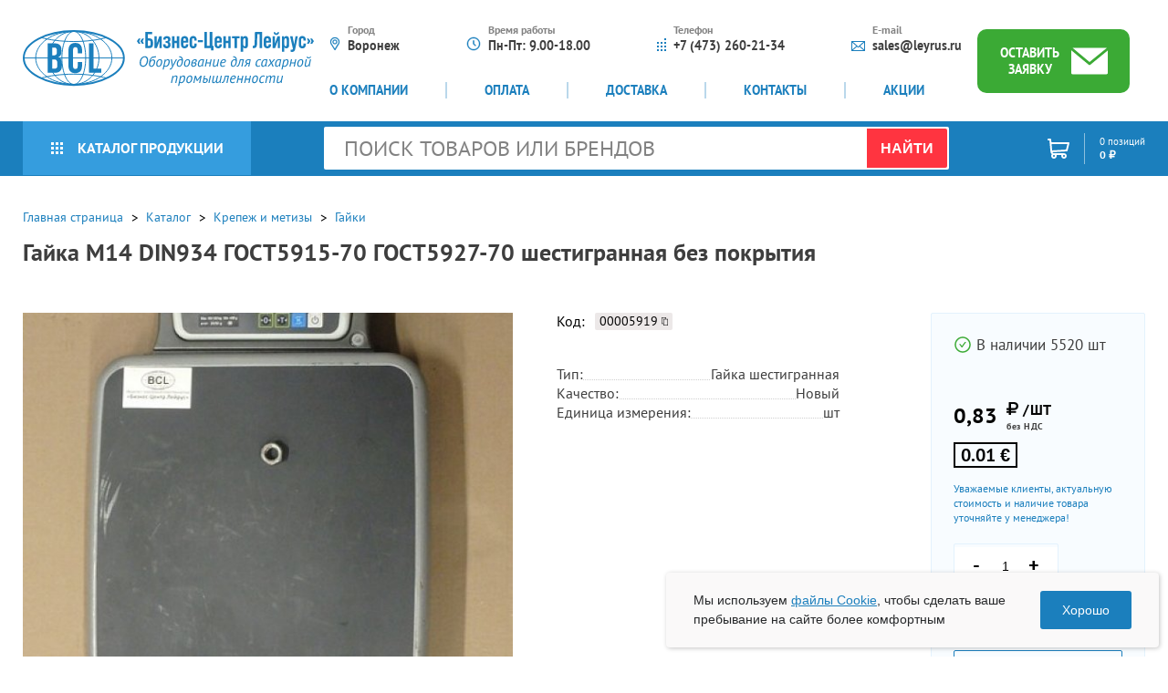

--- FILE ---
content_type: text/html; charset=UTF-8
request_url: https://www.leyrus.ru/catalog/gayki/gayka-m14-din934-gost5915-70-gost5927-70-shestigrannaya-bez-pokrytiya/
body_size: 55345
content:
<!DOCTYPE html>
<html lang="ru">

    <head>
        <script type="text/javascript">
            var basketJSParams = ''        </script>
        <meta charset="UTF-8">
        <meta name="viewport" content="width=device-width, user-scalable=no, initial-scale=1.0">
        <meta http-equiv="X-UA-Compatible" content="ie=edge">

        <title>Купить гайка м14 din934 гост5915-70 гост5927-70 шестигранная без покрытия - цена 0.83 &#8381; в интернет-магазине Лейрус</title>
        <link rel="canonical" href="https://www.leyrus.ru/catalog/gayki/gayka-m14-din934-gost5915-70-gost5927-70-shestigrannaya-bez-pokrytiya/" />
        <meta property="og:title" content="Купить гайка м14 din934 гост5915-70 гост5927-70 шестигранная без покрытия - цена 0.83 &#8381; в интернет-магазине Лейрус"/>
        <meta property="og:description" content="В каталоге интернет-магазина Лейрус можно купить гайка м14 din934 гост5915-70 гост5927-70 шестигранная без покрытия по цене 0.83 &#8381;. Заказ с сайта. Доставка по России. Звоните!"/>
        <meta property="og:image" content="https://www.leyrus.ru//local/templates/juno/img/logo.svg"/>
        <meta property="og:url" content= "https://www.leyrus.ru/catalog/gayki/gayka-m14-din934-gost5915-70-gost5927-70-shestigrannaya-bez-pokrytiya/" />
        <meta property="og:locale" content="ru" />

        <link rel="apple-touch-icon" sizes="180x180" href="/favicon/apple-touch-icon.png">
        <link rel="icon" type="image/png" sizes="32x32" href="/favicon/favicon-32x32.png">
        <link rel="icon" type="image/png" sizes="16x16" href="/favicon/favicon-16x16.png">
        <link rel="manifest" href="/favicon/site.webmanifest">
        <link rel="shortcut icon" href="/favicon/favicon.ico">
        <meta name="msapplication-TileColor" content="#da532c">
        <meta name="msapplication-config" content="/favicon/browserconfig.xml">
        <meta name="theme-color" content="#ffffff">

        <meta http-equiv="Content-Type" content="text/html; charset=UTF-8" />
<meta name="robots" content="index, follow" />
<meta name="description" content="В каталоге интернет-магазина Лейрус можно купить гайка м14 din934 гост5915-70 гост5927-70 шестигранная без покрытия по цене 0.83 &#8381;. Заказ с сайта. Доставка по России. Звоните!" />
<script data-skip-moving="true">(function(w, d) {var v = w.frameCacheVars = {"CACHE_MODE":"HTMLCACHE","storageBlocks":[],"dynamicBlocks":{"LkGdQn":"bbac8fc0a91f","wAkIZ0":"0d6728cfde30","bx_basketFKauiI":"a3e2c14851e1","g8taYv":"bbac8fc0a91f","rIpOz9":"ff4ec4648f10","NMQc3w":"bee68b2e1433"},"AUTO_UPDATE":true,"AUTO_UPDATE_TTL":120,"version":2};var inv = false;if (v.AUTO_UPDATE === false){if (v.AUTO_UPDATE_TTL && v.AUTO_UPDATE_TTL > 0){var lm = Date.parse(d.lastModified);if (!isNaN(lm)){var td = new Date().getTime();if ((lm + v.AUTO_UPDATE_TTL * 1000) >= td){w.frameRequestStart = false;w.preventAutoUpdate = true;return;}inv = true;}}else{w.frameRequestStart = false;w.preventAutoUpdate = true;return;}}var r = w.XMLHttpRequest ? new XMLHttpRequest() : (w.ActiveXObject ? new w.ActiveXObject("Microsoft.XMLHTTP") : null);if (!r) { return; }w.frameRequestStart = true;var m = v.CACHE_MODE; var l = w.location; var x = new Date().getTime();var q = "?bxrand=" + x + (l.search.length > 0 ? "&" + l.search.substring(1) : "");var u = l.protocol + "//" + l.host + l.pathname + q;r.open("GET", u, true);r.setRequestHeader("BX-ACTION-TYPE", "get_dynamic");r.setRequestHeader("X-Bitrix-Composite", "get_dynamic");r.setRequestHeader("BX-CACHE-MODE", m);r.setRequestHeader("BX-CACHE-BLOCKS", v.dynamicBlocks ? JSON.stringify(v.dynamicBlocks) : "");if (inv){r.setRequestHeader("BX-INVALIDATE-CACHE", "Y");}try { r.setRequestHeader("BX-REF", d.referrer || "");} catch(e) {}if (m === "APPCACHE"){r.setRequestHeader("BX-APPCACHE-PARAMS", JSON.stringify(v.PARAMS));r.setRequestHeader("BX-APPCACHE-URL", v.PAGE_URL ? v.PAGE_URL : "");}r.onreadystatechange = function() {if (r.readyState != 4) { return; }var a = r.getResponseHeader("BX-RAND");var b = w.BX && w.BX.frameCache ? w.BX.frameCache : false;if (a != x || !((r.status >= 200 && r.status < 300) || r.status === 304 || r.status === 1223 || r.status === 0)){var f = {error:true, reason:a!=x?"bad_rand":"bad_status", url:u, xhr:r, status:r.status};if (w.BX && w.BX.ready && b){BX.ready(function() {setTimeout(function(){BX.onCustomEvent("onFrameDataRequestFail", [f]);}, 0);});}w.frameRequestFail = f;return;}if (b){b.onFrameDataReceived(r.responseText);if (!w.frameUpdateInvoked){b.update(false);}w.frameUpdateInvoked = true;}else{w.frameDataString = r.responseText;}};r.send();var p = w.performance;if (p && p.addEventListener && p.getEntries && p.setResourceTimingBufferSize){var e = 'resourcetimingbufferfull';var h = function() {if (w.BX && w.BX.frameCache && w.BX.frameCache.frameDataInserted){p.removeEventListener(e, h);}else {p.setResourceTimingBufferSize(p.getEntries().length + 50);}};p.addEventListener(e, h);}})(window, document);</script>


<link href="/bitrix/css/main/themes/green/style.css?1653484052389" type="text/css"  rel="stylesheet" />
<link href="/bitrix/js/ui/design-tokens/dist/ui.design-tokens.css?175076451726358" type="text/css"  rel="stylesheet" />
<link href="/bitrix/js/ui/fonts/opensans/ui.font.opensans.css?16656535242555" type="text/css"  rel="stylesheet" />
<link href="/bitrix/js/main/popup/dist/main.popup.bundle.css?175076464331694" type="text/css"  rel="stylesheet" />
<link href="/local/templates/juno/components/bitrix/catalog/catalog_custom/style.css?17072233521122" type="text/css"  rel="stylesheet" />
<link href="/local/templates/juno/components/bitrix/catalog.element/.default/style.css?1707223353530" type="text/css"  rel="stylesheet" />
<link href="/local/templates/juno/components/bitrix/catalog.element/.default/themes/green/style.css?17072233551085" type="text/css"  rel="stylesheet" />
<link href="/bitrix/components/bitrix/catalog.store.amount/templates/.default/style.css?16534840572802" type="text/css"  rel="stylesheet" />
<link href="/local/templates/juno/components/bitrix/catalog.section/recomend_item/style.css?16534841123808" type="text/css"  rel="stylesheet" />
<link href="/local/templates/juno/components/bitrix/catalog.item/.default/style.css?16534841121014" type="text/css"  rel="stylesheet" />
<link href="/local/templates/juno/components/bitrix/catalog.section/recomend_item/themes/green/style.css?1653484112843" type="text/css"  rel="stylesheet" />
<link href="/local/templates/juno/components/bitrix/menu/catalog_vertical_general/style.css?16978045248239" type="text/css"  data-template-style="true"  rel="stylesheet" />
<link href="/local/templates/juno/components/arturgolubev/search.title/bootstrap_v4/style.css?1656058733846" type="text/css"  data-template-style="true"  rel="stylesheet" />
<link href="/local/templates/juno/components/bitrix/sale.basket.basket.line/.default/style.css?16534841124401" type="text/css"  data-template-style="true"  rel="stylesheet" />
<link href="/local/templates/juno/components/arturgolubev/search.title/mobile/style.css?1656058737846" type="text/css"  data-template-style="true"  rel="stylesheet" />
<link href="/local/templates/juno/css/jquery.fancybox.min.css?165348411212795" type="text/css"  data-template-style="true"  rel="stylesheet" />
<link href="/local/templates/juno/slick/slick-theme.css?16534841123145" type="text/css"  data-template-style="true"  rel="stylesheet" />
<link href="/local/templates/juno/slick/slick.css?16534841121776" type="text/css"  data-template-style="true"  rel="stylesheet" />
<link href="/local/templates/juno/css/main.css?1751540753113692" type="text/css"  data-template-style="true"  rel="stylesheet" />
<link href="/local/send_mail/css/style.css?16534841121904" type="text/css"  data-template-style="true"  rel="stylesheet" />
<link href="/local/templates/juno/css/style_custom.css?170722339312920" type="text/css"  data-template-style="true"  rel="stylesheet" />
<script>if(!window.BX)window.BX={};if(!window.BX.message)window.BX.message=function(mess){if(typeof mess==='object'){for(let i in mess) {BX.message[i]=mess[i];} return true;}};</script>
<script>(window.BX||top.BX).message({"JS_CORE_LOADING":"Загрузка...","JS_CORE_NO_DATA":"- Нет данных -","JS_CORE_WINDOW_CLOSE":"Закрыть","JS_CORE_WINDOW_EXPAND":"Развернуть","JS_CORE_WINDOW_NARROW":"Свернуть в окно","JS_CORE_WINDOW_SAVE":"Сохранить","JS_CORE_WINDOW_CANCEL":"Отменить","JS_CORE_WINDOW_CONTINUE":"Продолжить","JS_CORE_H":"ч","JS_CORE_M":"м","JS_CORE_S":"с","JSADM_AI_HIDE_EXTRA":"Скрыть лишние","JSADM_AI_ALL_NOTIF":"Показать все","JSADM_AUTH_REQ":"Требуется авторизация!","JS_CORE_WINDOW_AUTH":"Войти","JS_CORE_IMAGE_FULL":"Полный размер"});</script>

<script src="/bitrix/js/main/core/core.js?1750764670512406"></script>

<script>BX.Runtime.registerExtension({"name":"main.core","namespace":"BX","loaded":true});</script>
<script>BX.setJSList(["\/bitrix\/js\/main\/core\/core_ajax.js","\/bitrix\/js\/main\/core\/core_promise.js","\/bitrix\/js\/main\/polyfill\/promise\/js\/promise.js","\/bitrix\/js\/main\/loadext\/loadext.js","\/bitrix\/js\/main\/loadext\/extension.js","\/bitrix\/js\/main\/polyfill\/promise\/js\/promise.js","\/bitrix\/js\/main\/polyfill\/find\/js\/find.js","\/bitrix\/js\/main\/polyfill\/includes\/js\/includes.js","\/bitrix\/js\/main\/polyfill\/matches\/js\/matches.js","\/bitrix\/js\/ui\/polyfill\/closest\/js\/closest.js","\/bitrix\/js\/main\/polyfill\/fill\/main.polyfill.fill.js","\/bitrix\/js\/main\/polyfill\/find\/js\/find.js","\/bitrix\/js\/main\/polyfill\/matches\/js\/matches.js","\/bitrix\/js\/main\/polyfill\/core\/dist\/polyfill.bundle.js","\/bitrix\/js\/main\/core\/core.js","\/bitrix\/js\/main\/polyfill\/intersectionobserver\/js\/intersectionobserver.js","\/bitrix\/js\/main\/lazyload\/dist\/lazyload.bundle.js","\/bitrix\/js\/main\/polyfill\/core\/dist\/polyfill.bundle.js","\/bitrix\/js\/main\/parambag\/dist\/parambag.bundle.js"]);
</script>
<script>BX.Runtime.registerExtension({"name":"ui.dexie","namespace":"BX.DexieExport","loaded":true});</script>
<script>BX.Runtime.registerExtension({"name":"ls","namespace":"window","loaded":true});</script>
<script>BX.Runtime.registerExtension({"name":"fx","namespace":"window","loaded":true});</script>
<script>BX.Runtime.registerExtension({"name":"fc","namespace":"window","loaded":true});</script>
<script>BX.Runtime.registerExtension({"name":"pull.protobuf","namespace":"BX","loaded":true});</script>
<script>BX.Runtime.registerExtension({"name":"rest.client","namespace":"window","loaded":true});</script>
<script>(window.BX||top.BX).message({"pull_server_enabled":"N","pull_config_timestamp":0,"shared_worker_allowed":"Y","pull_guest_mode":"N","pull_guest_user_id":0,"pull_worker_mtime":1750764434});(window.BX||top.BX).message({"PULL_OLD_REVISION":"Для продолжения корректной работы с сайтом необходимо перезагрузить страницу."});</script>
<script>BX.Runtime.registerExtension({"name":"pull.client","namespace":"BX","loaded":true});</script>
<script>BX.Runtime.registerExtension({"name":"pull","namespace":"window","loaded":true});</script>
<script>BX.Runtime.registerExtension({"name":"ui.design-tokens","namespace":"window","loaded":true});</script>
<script>BX.Runtime.registerExtension({"name":"ui.fonts.opensans","namespace":"window","loaded":true});</script>
<script>BX.Runtime.registerExtension({"name":"main.popup","namespace":"BX.Main","loaded":true});</script>
<script>BX.Runtime.registerExtension({"name":"popup","namespace":"window","loaded":true});</script>
<script type="extension/settings" data-extension="currency.currency-core">{"region":"ru"}</script>
<script>BX.Runtime.registerExtension({"name":"currency.currency-core","namespace":"BX.Currency","loaded":true});</script>
<script>BX.Runtime.registerExtension({"name":"currency","namespace":"window","loaded":true});</script>
<script>(window.BX||top.BX).message({"LANGUAGE_ID":"ru","FORMAT_DATE":"DD.MM.YYYY","FORMAT_DATETIME":"DD.MM.YYYY HH:MI:SS","COOKIE_PREFIX":"BITRIX_SM","SERVER_TZ_OFFSET":"10800","UTF_MODE":"Y","SITE_ID":"s1","SITE_DIR":"\/"});</script>


<script src="/bitrix/js/ui/dexie/dist/dexie.bundle.js?1750764669218847"></script>
<script src="/bitrix/js/main/core/core_ls.js?17507645864201"></script>
<script src="/bitrix/js/main/core/core_fx.js?165348404616888"></script>
<script src="/bitrix/js/main/core/core_frame_cache.js?175076466616945"></script>
<script src="/bitrix/js/pull/protobuf/protobuf.js?1653484045274055"></script>
<script src="/bitrix/js/pull/protobuf/model.js?165348404570928"></script>
<script src="/bitrix/js/rest/client/rest.client.js?165348404517414"></script>
<script src="/bitrix/js/pull/client/pull.client.js?175076443583861"></script>
<script src="/bitrix/js/main/popup/dist/main.popup.bundle.js?1750764666119074"></script>
<script src="/bitrix/js/currency/currency-core/dist/currency-core.bundle.js?17507643098800"></script>
<script src="/bitrix/js/currency/core_currency.js?17507643091181"></script>
<script>
					(function () {
						"use strict";

						var counter = function ()
						{
							var cookie = (function (name) {
								var parts = ("; " + document.cookie).split("; " + name + "=");
								if (parts.length == 2) {
									try {return JSON.parse(decodeURIComponent(parts.pop().split(";").shift()));}
									catch (e) {}
								}
							})("BITRIX_CONVERSION_CONTEXT_s1");

							if (cookie && cookie.EXPIRE >= BX.message("SERVER_TIME"))
								return;

							var request = new XMLHttpRequest();
							request.open("POST", "/bitrix/tools/conversion/ajax_counter.php", true);
							request.setRequestHeader("Content-type", "application/x-www-form-urlencoded");
							request.send(
								"SITE_ID="+encodeURIComponent("s1")+
								"&sessid="+encodeURIComponent(BX.bitrix_sessid())+
								"&HTTP_REFERER="+encodeURIComponent(document.referrer)
							);
						};

						if (window.frameRequestStart === true)
							BX.addCustomEvent("onFrameDataReceived", counter);
						else
							BX.ready(counter);
					})();
				</script>



<script src="/local/templates/juno/js/jquery-3.6.0.min.js?165348411289501"></script>
<script src="/local/templates/juno/js/jquery.fancybox.min.js?168992284568579"></script>
<script src="/local/templates/juno/slick/slick.min.js?165348411242863"></script>
<script src="/local/templates/juno/js/slider.js?16534841121313"></script>
<script src="/local/templates/juno/js/slider-touch.js?165348411222229"></script>
<script src="/local/send_mail/js/jquery.maskedinput.min.js?16534841124324"></script>
<script src="/local/send_mail/js/script.js?16534841124963"></script>
<script src="/local/templates/juno/js/script.min.js?17515406695642"></script>
<script src="/local/templates/juno/js/script_custom.js?17515404097745"></script>
<script src="/local/templates/juno/components/bitrix/menu/catalog_vertical_general/script.js?16978052593658"></script>
<script src="/bitrix/components/arturgolubev/search.title/script.js?17509243579674"></script>
<script src="/local/templates/juno/components/arturgolubev/search.title/bootstrap_v4/script.js?165605913210408"></script>
<script src="/local/templates/juno/components/bitrix/sale.basket.basket.line/.default/script.js?16534841125335"></script>
<script src="/local/templates/juno/components/arturgolubev/search.title/mobile/script.js?165605915010408"></script>
<script src="/bitrix/components/bitrix/catalog.store.amount/templates/.default/script.js?16534840571401"></script>
<script src="/local/templates/juno/components/bitrix/catalog.section/recomend_item/script.js?16534841128181"></script>
<script src="/local/templates/juno/components/bitrix/catalog.item/.default/script.js?165348411263257"></script>

    </head>
    <body class="page">
        <!--p style="text-align:center; color: red;">Уважаемые клиенты! Наш график работы на праздниках — выходные дни: с 1 по 11 января. Оставляйте пожалуйста заявки на e-mail или через формы обратной связи.<br> С 12 января мы работаем в обычном режиме. С Новым годом!</p-->
        <div id="panel"></div>
        <div class="main-wrap">

            <header class="header">
                <div class="container">
                    <div class="header_wr">
                        <a href="/" class="header_logo">
                            <img src="/local/templates/juno/img/logo.svg" alt="">                        </a>
                        <div class="header_menu-wr">
                            <div class="header_desc">
                                <div class="header_desc_item">
                                    <div class="header_desc_icon">
                                        <svg width="12" height="16" viewBox="0 0 12 16" fill="none" xmlns="http://www.w3.org/2000/svg"> <path d="M6.0616 13.6121L9.49413 7.97047L6.0616 13.6121ZM6.0616 13.6121L2.53929 8.02458C2.14259 7.39394 1.92778 6.66683 1.92778 5.92188C1.92778 3.71698 3.75624 1.91484 6 1.91484C8.24367 1.91484 10.0694 3.71689 10.0694 5.92188C10.0694 6.64492 9.86873 7.35341 9.49418 7.97039L6.0616 13.6121ZM1.66171 8.56326L1.66177 8.56334L5.63079 14.8594C5.7254 15.0095 5.89151 15.1 6.06942 15.1H6.06943H6.06944H6.06946H6.06947H6.06948H6.06949H6.06951H6.06952H6.06953H6.06955H6.06956H6.06957H6.06959H6.0696H6.06961H6.06962H6.06964H6.06965H6.06966H6.06968H6.06969H6.0697H6.06972H6.06973H6.06974H6.06975H6.06977H6.06978H6.06979H6.06981H6.06982H6.06983H6.06984H6.06986H6.06987H6.06988H6.0699H6.06991H6.06992H6.06994H6.06995H6.06996H6.06997H6.06999H6.07H6.07001H6.07003H6.07004H6.07005H6.07007H6.07008H6.07009H6.0701H6.07012H6.07013H6.07014H6.07016H6.07017H6.07018H6.07019H6.07021H6.07022H6.07023H6.07025H6.07026H6.07027H6.07028H6.0703H6.07031H6.07032H6.07034H6.07035H6.07036H6.07037H6.07039H6.0704H6.07041H6.07043H6.07044H6.07045H6.07046H6.07048H6.07049H6.0705H6.07052H6.07053H6.07054H6.07055H6.07057H6.07058H6.07059H6.07061H6.07062H6.07063H6.07064H6.07066H6.07067H6.07068H6.0707H6.07071H6.07072H6.07073H6.07075H6.07076H6.07077H6.07079H6.0708H6.07081H6.07083H6.07084H6.07085H6.07086H6.07088H6.07089H6.0709H6.07092H6.07093H6.07094H6.07095H6.07097H6.07098H6.07099H6.07101H6.07102H6.07103H6.07104H6.07106H6.07107H6.07108H6.07109H6.07111H6.07112H6.07113H6.07115H6.07116H6.07117H6.07119H6.0712H6.07121H6.07122H6.07124H6.07125H6.07126H6.07128H6.07129H6.0713H6.07131H6.07133H6.07134H6.07135H6.07137H6.07138H6.07139H6.0714H6.07142H6.07143H6.07144H6.07146H6.07147H6.07148H6.07149H6.07151H6.07152H6.07153H6.07155H6.07156H6.07157H6.07158H6.0716H6.07161H6.07162H6.07164H6.07165H6.07166H6.07167H6.07169H6.0717H6.07171H6.07173H6.07174H6.07175H6.07176H6.07178H6.07179H6.0718H6.07182H6.07183H6.07184H6.07185H6.07187H6.07188H6.07189H6.07191H6.07192H6.07193H6.07195H6.07196H6.07197H6.07198H6.072H6.07201H6.07202H6.07204H6.07205H6.07206H6.07207H6.07209H6.0721H6.07211H6.07213H6.07214H6.07215H6.07216H6.07218H6.07219H6.0722H6.07222H6.07223H6.07224H6.07226H6.07227H6.07228H6.07229H6.07231H6.07232H6.07233H6.07235H6.07236H6.07237H6.07238H6.0724H6.07241H6.07242H6.07244H6.07245H6.07246H6.07248H6.07249H6.0725H6.07251H6.07253H6.07254H6.07255H6.07257H6.07258H6.07259H6.07261H6.07262H6.07263H6.07264H6.07266H6.07267H6.07268H6.0727H6.07271L6.07272 15.1L6.07349 15.1C6.25293 15.0986 6.41943 15.0053 6.51233 14.8526L10.3802 8.49549L10.3802 8.49541C10.8511 7.71982 11.1 6.8299 11.1 5.92188C11.1 3.15125 8.81074 0.9 6 0.9C3.18926 0.9 0.9 3.15125 0.9 5.92188C0.9 6.85766 1.16335 7.77097 1.66171 8.56326Z" fill="#1B7FBD" stroke="#1B7FBD" stroke-width="0.2"/> <path d="M6 3.36094C4.56776 3.36094 3.4 4.50821 3.4 5.92188C3.4 7.32617 4.5488 8.48281 6 8.48281C7.46926 8.48281 8.6 7.31051 8.6 5.92188C8.6 4.50821 7.43224 3.36094 6 3.36094ZM6 7.46797C5.13003 7.46797 4.42778 6.77217 4.42778 5.92188C4.42778 5.07394 5.13474 4.37578 6 4.37578C6.86504 4.37578 7.56944 5.07373 7.56944 5.92188C7.56944 6.76025 6.88329 7.46797 6 7.46797Z" fill="#1B7FBD" stroke="#1B7FBD" stroke-width="0.2"/> </svg>
                                    </div>
                                    <div class="header_desc_content">
                                        <div class="header_desc_subtitle">Город</div>
<div class="header_desc_txt">Воронеж</div>                                    </div>
                                </div>
                                <div class="header_desc_item">
                                    <div class="header_desc_icon">
                                        <svg width="16" height="16" viewBox="0 0 16 16" fill="none" xmlns="http://www.w3.org/2000/svg"> <path d="M8 1C4.14026 1 1 4.14026 1 8C1 11.8597 4.14026 15 8 15C11.8597 15 15 11.8597 15 8C15 4.14026 11.8597 1 8 1ZM8 14.125C4.62263 14.125 1.87501 11.3774 1.87501 8.00003C1.87501 4.62266 4.62263 1.87501 8 1.87501C11.3774 1.87501 14.125 4.62263 14.125 8C14.125 11.3774 11.3774 14.125 8 14.125Z" fill="#1B7FBD" stroke="#1B7FBD" stroke-width="0.5"/> <path d="M8.43751 4.5H7.5625V8.18116L9.87818 10.4968L10.4968 9.87819L8.43751 7.81887V4.5Z" fill="#1B7FBD" stroke="#1B7FBD" stroke-width="0.5"/> </svg>
                                    </div>
                                    <div class="header_desc_content">
                                        <div class="header_desc_subtitle">Время работы</div>
                                        <div class="header_desc_txt">
                                            Пн-Пт: 9.00-18.00                                        </div>
                                    </div>
                                </div>
                                <div class="header_desc_item">
                                    <div class="header_desc_icon">
                                        <svg width="10" height="14" viewBox="0 0 10 14" fill="none" xmlns="http://www.w3.org/2000/svg"> <rect y="4" width="2" height="2" fill="#1B7FBD"/> <rect y="8" width="2" height="2" fill="#1B7FBD"/> <rect y="12" width="2" height="2" fill="#1B7FBD"/> <rect x="4" y="4" width="2" height="2" fill="#1B7FBD"/> <rect x="4" y="8" width="2" height="2" fill="#1B7FBD"/> <rect x="4" y="12" width="2" height="2" fill="#1B7FBD"/> <rect x="8" y="4" width="2" height="2" fill="#1B7FBD"/> <rect x="8" y="8" width="2" height="2" fill="#1B7FBD"/> <rect x="8" y="12" width="2" height="2" fill="#1B7FBD"/> <rect x="8" width="2" height="2" fill="#1B7FBD"/> </svg>
                                    </div>
                                    <div class="header_desc_content">
                                        <div class="header_desc_subtitle">Телефон</div>
                                        <div class="header_desc_txt">
                                            <a href="tel:+7-473-260-21-34">+7 (473) 260-21-34</a>                                        </div>
                                    </div>
                                </div>
                                <div class="header_desc_item">
                                    <div class="header_desc_icon">
                                        <svg width="15" height="11" viewBox="0 0 15 11" fill="none" xmlns="http://www.w3.org/2000/svg"> <path d="M0 0V11H15V0H0ZM7.5 6.01656L1.90892 1.04582H13.0911L7.5 6.01656ZM5.33626 5.5L1.05882 9.30288V1.69712L5.33626 5.5ZM6.12762 6.20356L7.5 7.42368L8.87238 6.20356L13.0911 9.95418H1.90892L6.12762 6.20356ZM9.66374 5.5L13.9412 1.69712V9.30288L9.66374 5.5Z" fill="#1B7FBD"/> </svg>
                                    </div>
                                    <div class="header_desc_content">
                                        <div class="header_desc_subtitle">E-mail</div>
                                        <div class="header_desc_txt">
                                            <a href="mailto:sales@leyrus.ru">sales@leyrus.ru</a>                                        </div>
                                    </div>
                                </div>
                            </div>
                            <div class="header_menu">
                                <div id="bxdynamic_LkGdQn_start" style="display:none"></div>    <ul>
                        <li><a href="/o-kompanii/">О компании</a></li>
                                <li><a href="/oplata/">Оплата</a></li>
                                <li><a href="/dostavka/">Доставка</a></li>
                                <li><a href="/kontakty/">Контакты</a></li>
                                <li><a href="/aktsii/">Акции</a></li>
                    </ul>
    <div id="bxdynamic_LkGdQn_end" style="display:none"></div>                            </div>
                        </div>
                        <a href="#application" class="fancybox header_btn ">
                            <span>оставить заявку</span>
                            <svg width="40" height="30" viewBox="0 0 40 30" fill="none" xmlns="http://www.w3.org/2000/svg"> <path d="M38.5715 0.591187H1.42871L20.0002 16.0202L38.7815 0.634413C38.7128 0.614151 38.6426 0.599714 38.5715 0.591187Z" fill="white"/> <path d="M20.9014 18.9999C20.375 19.4346 19.6178 19.4346 19.0914 18.9999L0 3.13571V27.9679C0 28.7638 0.639592 29.4089 1.4286 29.4089H38.5714C39.3604 29.4089 40 28.7638 40 27.9679V3.34897L20.9014 18.9999Z" fill="white"/> </svg>
                        </a>
                        <div class="header_menu-icon">
                            <span></span><span></span><span></span>
                        </div>
                    </div>
                </div>
                <div class="horizontal-menu">
                    <div class="container">
                        <div class="btn-catalog_wr">
                            <a href="/catalog/" class="btn-catalog">
                                <svg width="13" height="13" viewBox="0 0 13 13" fill="none" xmlns="http://www.w3.org/2000/svg"> <rect width="3" height="3" fill="white"/> <rect y="5" width="3" height="3" fill="white"/> <rect y="10" width="3" height="3" fill="white"/> <rect x="5" width="3" height="3" fill="white"/> <rect x="5" y="5" width="3" height="3" fill="white"/> <rect x="5" y="10" width="3" height="3" fill="white"/> <rect x="10" width="3" height="3" fill="white"/> <rect x="10" y="5" width="3" height="3" fill="white"/> <rect x="10" y="10" width="3" height="3" fill="white"/> </svg>
                                Каталог продукции
                            </a>
                                                            <div class="aside-catalog hover_catalog_menu">
                                    <a href="/katalog-brendov/" class="aside-catalog_brand">
                                        <svg width="19" height="15" viewBox="0 0 19 15" fill="none" xmlns="http://www.w3.org/2000/svg"> <path d="M-1.9881e-06 2.20322L-2.41874e-06 12.385C-2.46327e-06 13.4377 0.749124 14.2941 1.66992 14.2941L12.5113 14.2941C13.2547 14.2941 13.9536 13.9632 14.4793 13.3622C14.4808 13.3606 18.5196 8.64144 18.5196 8.64144C18.8294 8.28588 19 7.80755 19 7.29413L19 3.47595C19 1.72149 17.7515 0.294128 16.2168 0.294128C15.5063 0.294128 14.8575 0.600431 14.3651 1.10312C13.8545 0.580322 13.2022 0.294128 12.5113 0.294128L1.66992 0.294128C0.749125 0.294128 -1.94357e-06 1.15055 -1.9881e-06 2.20322ZM13.6902 12.4645C13.375 12.8236 12.9564 13.0214 12.5113 13.0214L1.66992 13.0214C1.36299 13.0214 1.11328 12.7359 1.11328 12.385L1.11328 2.20322C1.11328 1.85233 1.36299 1.56685 1.66992 1.56685L12.5113 1.56686C12.9564 1.56686 13.375 1.76464 13.6902 2.1238L13.6956 2.13012C13.5279 2.53918 13.4336 2.99511 13.434 3.47595L13.434 5.49449C13.2594 5.42386 13.0721 5.38504 12.877 5.38504C11.9562 5.38504 11.207 6.24146 11.207 7.29413C11.207 8.3468 11.9562 9.20322 12.877 9.20322C13.7977 9.20322 14.5469 8.3468 14.5469 7.29413L14.5469 3.47595C14.5469 3.3659 14.5555 3.25823 14.5712 3.15323C14.5712 3.15323 17.7287 6.84252 17.7302 6.84413C17.8596 6.99211 17.8867 7.1705 17.8867 7.29413C17.8867 7.41775 17.8596 7.59615 17.7302 7.74408C17.7287 7.74573 13.6902 12.4645 13.6902 12.4645ZM12.877 7.93049C12.57 7.93049 12.3203 7.64502 12.3203 7.29413C12.3203 6.94324 12.57 6.65776 12.877 6.65776C13.1839 6.65776 13.4336 6.94324 13.4336 7.29413C13.4336 7.64502 13.1839 7.93049 12.877 7.93049ZM17.8867 3.47595L17.8867 5.20732L15.1495 2.009C15.4391 1.73312 15.8112 1.56686 16.2168 1.56686C17.1376 1.56686 17.8867 2.42327 17.8867 3.47595Z" fill="#1B7FBD"/> <path d="M8.44745 7.93051L3.99432 7.93051C3.68691 7.93051 3.43768 8.21543 3.43768 8.56688C3.43768 8.91832 3.68691 9.20324 3.99432 9.20324L8.44745 9.20324C8.75486 9.20324 9.00409 8.91832 9.00409 8.56688C9.00409 8.21543 8.75486 7.93051 8.44745 7.93051Z" fill="#1B7FBD"/> <path d="M3.43768 6.02137C3.43768 6.37282 3.68691 6.65774 3.99432 6.65774L8.44745 6.65774C8.75486 6.65774 9.00409 6.37282 9.00409 6.02137C9.00409 5.66993 8.75486 5.38501 8.44745 5.38501L3.99432 5.38501C3.68691 5.38501 3.43768 5.66993 3.43768 6.02137Z" fill="#1B7FBD"/> </svg>
                                        Каталог брендов
                                    </a>
                                    <div id="bxdynamic_wAkIZ0_start" style="display:none"></div> 
<div class="bx_vertical_menu_advanced" id="catalog_menu_XEVOpk">
    <ul id="ul_catalog_menu_XEVOpk">
             <!-- first level-->
                        <li class="bx_hma_one_lvl  dropdown">
                <a href="/catalog/oborudovanie-dlya-sakharnoy-promyshlennosti/"
                   onmouseover="BX.CatalogVertMenu.changeSectionPicture(this);">
                       Оборудование для сахарной промышленности                    <span class="bx_shadow_fix"></span>
                </a>
                                    <span style="display: none">
                                            </span>
                    <span class="bx_children_advanced_panel">
                        <img src="/upload/iblock/376/awvxikbch77ue56y561o1lsp7reizlkc/oborudovanije_dlya_saharnoy_promyshlennosti-_2_.jpg" alt="">
                    </span>
                    <div class="bx_children_container">
                                                    <div class="bx_children_block">
                                <ul>
                                      <!-- second level-->
                                        <li class="parent">
                                            <a href="/catalog/oborudovanie_dlya_upakovochnykh_liniy/"
                                               ontouchstart="document.location.href = '/catalog/oborudovanie_dlya_upakovochnykh_liniy/';"
                                                   onmouseover="BX.CatalogVertMenu.changeSectionPicture(this);"                                               data-picture="/upload/resize_cache/iblock/189/240_700_1/Oborudovanie_dlja_upakovochnyh_linij_d43e7a68_774a_4e05_ac55_1f7c57798e10_category_image.jpg">
                                                   Оборудование для упаковочных линий (16)                                            </a>
                                            <span style="display: none">
                                                                                            </span>
<!--                                            <span class="bx_children_advanced_panel">
                                                <img src=""
                                                     alt="">
                                            </span>-->
                                                                                    </li>
                                      <!-- second level-->
                                        <li class="parent">
                                            <a href="/catalog/meshkozashivochnoe-oborudovanie/"
                                               ontouchstart="document.location.href = '/catalog/meshkozashivochnoe-oborudovanie/';"
                                                   onmouseover="BX.CatalogVertMenu.changeSectionPicture(this);"                                               data-picture="/upload/resize_cache/iblock/59b/240_700_1/Meshkozashivochnoe_oborudovanie_6e85d437_82c9_405c_a6c8_61cef86929d2_category_image.jpg">
                                                   Мешкозашивочное оборудование (30)                                            </a>
                                            <span style="display: none">
                                                                                            </span>
<!--                                            <span class="bx_children_advanced_panel">
                                                <img src=""
                                                     alt="">
                                            </span>-->
                                                                                    </li>
                                      <!-- second level-->
                                        <li class="parent">
                                            <a href="/catalog/press-granulyatory/"
                                               ontouchstart="document.location.href = '/catalog/press-granulyatory/';"
                                                   onmouseover="BX.CatalogVertMenu.changeSectionPicture(this);"                                               data-picture="/upload/resize_cache/iblock/14a/240_700_1/Press_granuljatory_05218a96_2867_4b59_811f_480c0b6f7071_category_image.gif">
                                                   Пресс-грануляторы (399)                                            </a>
                                            <span style="display: none">
                                                                                            </span>
<!--                                            <span class="bx_children_advanced_panel">
                                                <img src=""
                                                     alt="">
                                            </span>-->
                                                                                    </li>
                                      <!-- second level-->
                                        <li class="parent">
                                            <a href="/catalog/pressy-dlya-zhoma-sakharnoy-svekly/"
                                               ontouchstart="document.location.href = '/catalog/pressy-dlya-zhoma-sakharnoy-svekly/';"
                                                   onmouseover="BX.CatalogVertMenu.changeSectionPicture(this);"                                               data-picture="/upload/resize_cache/iblock/048/240_700_1/Pressy_dlja_zhoma_saharnoj_svekly_e1c8d86d_d4cf_4816_b2ec_e9512d1fac25_category_image.jpg">
                                                   Прессы для жома сахарной свеклы (53)                                            </a>
                                            <span style="display: none">
                                                                                            </span>
<!--                                            <span class="bx_children_advanced_panel">
                                                <img src=""
                                                     alt="">
                                            </span>-->
                                                                                    </li>
                                      <!-- second level-->
                                        <li class="parent">
                                            <a href="/catalog/drobilki_drevesiny_promill/"
                                               ontouchstart="document.location.href = '/catalog/drobilki_drevesiny_promill/';"
                                                   onmouseover="BX.CatalogVertMenu.changeSectionPicture(this);"                                               data-picture="/upload/resize_cache/iblock/45f/240_700_1/Drobilki_drevesiny_Promill_54abcc54_d952_4859_8b42_83a8ecf623a0_category_image.jpg">
                                                   Дробилки древесины Promill (4)                                            </a>
                                            <span style="display: none">
                                                                                            </span>
<!--                                            <span class="bx_children_advanced_panel">
                                                <img src=""
                                                     alt="">
                                            </span>-->
                                                                                    </li>
                                      <!-- second level-->
                                        <li class="parent">
                                            <a href="/catalog/sveklorezki-mashiny-dlya-rezaniya-svekly-v-struzhku/"
                                               ontouchstart="document.location.href = '/catalog/sveklorezki-mashiny-dlya-rezaniya-svekly-v-struzhku/';"
                                                   onmouseover="BX.CatalogVertMenu.changeSectionPicture(this);"                                               data-picture="/upload/resize_cache/iblock/af2/240_700_1/Sveklorezki_Mashiny_dlja_rezanija_svekly_v_struzhku_49aac1ac_69a9_4d17_bcd4_1c1fed36d619_category_image.jpg">
                                                   Свеклорезки (Машины для резания свеклы в стружку) (40)                                            </a>
                                            <span style="display: none">
                                                                                            </span>
<!--                                            <span class="bx_children_advanced_panel">
                                                <img src=""
                                                     alt="">
                                            </span>-->
                                                                                    </li>
                                      <!-- second level-->
                                        <li class="parent">
                                            <a href="/catalog/vyparnye_i_teploobmennye_apparaty/"
                                               ontouchstart="document.location.href = '/catalog/vyparnye_i_teploobmennye_apparaty/';"
                                                   onmouseover="BX.CatalogVertMenu.changeSectionPicture(this);"                                               data-picture="/upload/resize_cache/iblock/b89/240_700_1/Vyparnye_i_teploobmennye_apparaty_a9a6b78f_1f4c_4cac_b1ca_381c3fb72fa1_category_image.jpg">
                                                   Выпарные и теплообменные аппараты (12)                                            </a>
                                            <span style="display: none">
                                                                                            </span>
<!--                                            <span class="bx_children_advanced_panel">
                                                <img src=""
                                                     alt="">
                                            </span>-->
                                                                                    </li>
                                      <!-- second level-->
                                        <li class="parent">
                                            <a href="/catalog/filtrovalnye-sistemy-i-sistemy-ochistki-dlya-sakharnoy-promyshlennosti/"
                                               ontouchstart="document.location.href = '/catalog/filtrovalnye-sistemy-i-sistemy-ochistki-dlya-sakharnoy-promyshlennosti/';"
                                                   onmouseover="BX.CatalogVertMenu.changeSectionPicture(this);"                                               data-picture="/upload/resize_cache/iblock/aa5/240_700_1/Filtrovalnye_sistemy_i_sistemy_ochistki_dlja_saharnoj_promyshlennosti_0a641e04_7a5d_47b9_8af3_ac748677237b_category_image.jpg">
                                                   Фильтровальные системы и системы очистки для сахарной промышленности (31)                                            </a>
                                            <span style="display: none">
                                                                                            </span>
<!--                                            <span class="bx_children_advanced_panel">
                                                <img src=""
                                                     alt="">
                                            </span>-->
                                                                                    </li>
                                      <!-- second level-->
                                        <li class="parent">
                                            <a href="/catalog/mekhanizirovannye_linii_ryupro_gdr/"
                                               ontouchstart="document.location.href = '/catalog/mekhanizirovannye_linii_ryupro_gdr/';"
                                                   onmouseover="BX.CatalogVertMenu.changeSectionPicture(this);"                                               data-picture="/upload/resize_cache/iblock/58d/240_700_1/Mehanizirovannye_linii_RJuPRO_GDR_9d652077_d2d7_45b0_b5d9_70c35332326a_category_image.jpg">
                                                   Механизированные линии РЮПРО (ГДР) (12)                                            </a>
                                            <span style="display: none">
                                                                                            </span>
<!--                                            <span class="bx_children_advanced_panel">
                                                <img src=""
                                                     alt="">
                                            </span>-->
                                                                                    </li>
                                      <!-- second level-->
                                        <li class="parent">
                                            <a href="/catalog/vibrosita_proseivateli_i_grokhoty/"
                                               ontouchstart="document.location.href = '/catalog/vibrosita_proseivateli_i_grokhoty/';"
                                                   onmouseover="BX.CatalogVertMenu.changeSectionPicture(this);"                                               data-picture="/upload/resize_cache/iblock/a3a/240_700_1/Vibrosita_proseivateli_i_grohoty_ec0b4e99_e671_4cc5_95f4_318e2475ee57_category_image.jpg">
                                                   Вибросита, просеиватели и грохоты (11)                                            </a>
                                            <span style="display: none">
                                                                                            </span>
<!--                                            <span class="bx_children_advanced_panel">
                                                <img src=""
                                                     alt="">
                                            </span>-->
                                                                                    </li>
                                      <!-- second level-->
                                        <li class="parent">
                                            <a href="/catalog/oborudovanie-dlya-ochistki-kotlov-teploobmennykh-apparatov-truboprovodov-ot-nakipi-i-otlozheniy/"
                                               ontouchstart="document.location.href = '/catalog/oborudovanie-dlya-ochistki-kotlov-teploobmennykh-apparatov-truboprovodov-ot-nakipi-i-otlozheniy/';"
                                                   onmouseover="BX.CatalogVertMenu.changeSectionPicture(this);"                                               data-picture="/upload/resize_cache/iblock/b9b/240_700_1/Oborudovanie_dlja_ochistki_kotlov_teploobmennyh_apparatov_truboprovodov_ot_nakipi_i_otlozhenij_5967543f_b5c8_4559_8d6d_9ab4a28200d3_category_image.jpg">
                                                   Оборудование для очистки котлов, теплообменных аппаратов, трубопроводов от накипи и отложений (240)                                            </a>
                                            <span style="display: none">
                                                                                            </span>
<!--                                            <span class="bx_children_advanced_panel">
                                                <img src=""
                                                     alt="">
                                            </span>-->
                                                                                    </li>
                                      <!-- second level-->
                                        <li class="parent">
                                            <a href="/catalog/konveyernoe-i-transporternoe-oborudovanie/"
                                               ontouchstart="document.location.href = '/catalog/konveyernoe-i-transporternoe-oborudovanie/';"
                                                   onmouseover="BX.CatalogVertMenu.changeSectionPicture(this);"                                               data-picture="/upload/resize_cache/iblock/7d5/240_700_1/Konvejernoe_i_transporternoe_oborudovanie_2f654159_0221_40cd_a839_cd5ff03b135c_category_image.jpg">
                                                   Конвейерное и транспортерное оборудование (44)                                            </a>
                                            <span style="display: none">
                                                                                            </span>
<!--                                            <span class="bx_children_advanced_panel">
                                                <img src=""
                                                     alt="">
                                            </span>-->
                                                                                    </li>
                                      <!-- second level-->
                                        <li class="parent">
                                            <a href="/catalog/vesovoe-i-doziruyushchee-oborudovanie/"
                                               ontouchstart="document.location.href = '/catalog/vesovoe-i-doziruyushchee-oborudovanie/';"
                                                   onmouseover="BX.CatalogVertMenu.changeSectionPicture(this);"                                               data-picture="/upload/resize_cache/iblock/492/240_700_1/Vesovoe_i_dozirujuschee_oborudovanie_e6127105_ec62_4c6e_afb7_cebae7125e90_category_image.jpg">
                                                   Весовое и дозирующее оборудование (110)                                            </a>
                                            <span style="display: none">
                                                                                            </span>
<!--                                            <span class="bx_children_advanced_panel">
                                                <img src=""
                                                     alt="">
                                            </span>-->
                                                                                    </li>
                                      <!-- second level-->
                                        <li class="parent">
                                            <a href="/catalog/tsentrifugi/"
                                               ontouchstart="document.location.href = '/catalog/tsentrifugi/';"
                                                   onmouseover="BX.CatalogVertMenu.changeSectionPicture(this);"                                               data-picture="/upload/resize_cache/iblock/d11/240_700_1/Tsentrifugi_6f1c1037_daf2_4cf3_a27c_6ff528f1816c_category_image.jpg">
                                                   Центрифуги (21)                                            </a>
                                            <span style="display: none">
                                                                                            </span>
<!--                                            <span class="bx_children_advanced_panel">
                                                <img src=""
                                                     alt="">
                                            </span>-->
                                                                                    </li>
                                      <!-- second level-->
                                        <li class="parent">
                                            <a href="/catalog/prochee-oborudovanie-dlya-sakharnoy-i-pishchevoy-promyshlennosti/"
                                               ontouchstart="document.location.href = '/catalog/prochee-oborudovanie-dlya-sakharnoy-i-pishchevoy-promyshlennosti/';"
                                                   onmouseover="BX.CatalogVertMenu.changeSectionPicture(this);"                                               data-picture="/upload/resize_cache/iblock/bb9/240_700_1/Prochee_oborudovanie_dlja_saharnoj_i_pischevoj_promyshlennosti_57e578d6_ce7f_4cf8_af0a_c9f5a2c48da5_category_image.jpg">
                                                   Прочее оборудование для сахарной и пищевой промышленности (17)                                            </a>
                                            <span style="display: none">
                                                                                            </span>
<!--                                            <span class="bx_children_advanced_panel">
                                                <img src=""
                                                     alt="">
                                            </span>-->
                                                                                    </li>
                                                                    </ul>
                            </div>
                                                <!--                            <div class="bx_children_block advanced">
                                <div class="bx_children_advanced_panel">
                                    <span class="bx_children_advanced_panel">
                                        <a href=""><span class="bx_section_picture">
                                                <img src="" alt="">
                                            </span></a>
                                        <img src="/images/spacer.png" alt="" style="border: none;">
                                        <strong style="display:block"
                                                class="bx_item_title"></strong>
                                        <span class="bx_section_description bx_item_description"></span>
                                    </span>
                                </div>
                            </div>-->
                                                <div style="clear: both;"></div>
                    </div>
                            </li>
             <!-- first level-->
                        <li class="bx_hma_one_lvl  dropdown">
                <a href="/catalog/pribory-kipia/"
                   onmouseover="BX.CatalogVertMenu.changeSectionPicture(this);">
                       Приборы КИПиА                    <span class="bx_shadow_fix"></span>
                </a>
                                    <span style="display: none">
                                            </span>
                    <span class="bx_children_advanced_panel">
                        <img src="/upload/resize_cache/iblock/485/240_700_1/Pribory_KIPiA_36d981a4_78ec_48c1_a506_a12eb54d86ab_category_image.jpg" alt="">
                    </span>
                    <div class="bx_children_container">
                                                    <div class="bx_children_block">
                                <ul>
                                      <!-- second level-->
                                        <li class="parent">
                                            <a href="/catalog/programmiruemye-kontrollery-i-sistemy-avtomatizatsii/"
                                               ontouchstart="document.location.href = '/catalog/programmiruemye-kontrollery-i-sistemy-avtomatizatsii/';"
                                                   onmouseover="BX.CatalogVertMenu.changeSectionPicture(this);"                                               data-picture="/upload/resize_cache/iblock/e76/240_700_1/Programmiruemye_kontrollery_i_sistemy_avtomatizatsii_ec24d37d_5781_49fb_9293_e7263e36e436_category_image.jpg">
                                                   Программируемые контроллеры и системы автоматизации (384)                                            </a>
                                            <span style="display: none">
                                                                                            </span>
<!--                                            <span class="bx_children_advanced_panel">
                                                <img src=""
                                                     alt="">
                                            </span>-->
                                                                                    </li>
                                      <!-- second level-->
                                        <li class="parent">
                                            <a href="/catalog/datchiki/"
                                               ontouchstart="document.location.href = '/catalog/datchiki/';"
                                                   onmouseover="BX.CatalogVertMenu.changeSectionPicture(this);"                                               data-picture="/upload/resize_cache/iblock/eca/240_700_1/Datchiki_863cfd18_5e2c_4f0e_946a_17bb21e7cfb9_category_image.jpg">
                                                   Датчики (780)                                            </a>
                                            <span style="display: none">
                                                                                            </span>
<!--                                            <span class="bx_children_advanced_panel">
                                                <img src=""
                                                     alt="">
                                            </span>-->
                                                                                    </li>
                                      <!-- second level-->
                                        <li class="parent">
                                            <a href="/catalog/rele/"
                                               ontouchstart="document.location.href = '/catalog/rele/';"
                                                   onmouseover="BX.CatalogVertMenu.changeSectionPicture(this);"                                               data-picture="/upload/resize_cache/iblock/369/240_700_1/Rele_422ebeca_d4d7_4880_a391_1c9650f93cc0_category_image.jpg">
                                                   Реле (263)                                            </a>
                                            <span style="display: none">
                                                                                            </span>
<!--                                            <span class="bx_children_advanced_panel">
                                                <img src=""
                                                     alt="">
                                            </span>-->
                                                                                    </li>
                                      <!-- second level-->
                                        <li class="parent">
                                            <a href="/catalog/kontaktory-puskateli-ustroystva-upravleniya-elektrodvigatelyami/"
                                               ontouchstart="document.location.href = '/catalog/kontaktory-puskateli-ustroystva-upravleniya-elektrodvigatelyami/';"
                                                   onmouseover="BX.CatalogVertMenu.changeSectionPicture(this);"                                               data-picture="/upload/resize_cache/iblock/b89/240_700_1/Kontaktory_puskateli_ustrojstva_upravlenija_elektrodvigateljami_07ed7cdd_f386_43d5_b719_50325035ecde_category_image.jpg">
                                                   Контакторы, пускатели, устройства управления электродвигателями (47)                                            </a>
                                            <span style="display: none">
                                                                                            </span>
<!--                                            <span class="bx_children_advanced_panel">
                                                <img src=""
                                                     alt="">
                                            </span>-->
                                                                                    </li>
                                      <!-- second level-->
                                        <li class="parent">
                                            <a href="/catalog/elektroizmeritelnye_pribory/"
                                               ontouchstart="document.location.href = '/catalog/elektroizmeritelnye_pribory/';"
                                                   onmouseover="BX.CatalogVertMenu.changeSectionPicture(this);"                                               data-picture="/upload/resize_cache/iblock/bbc/240_700_1/Elektroizmeritelnye_pribory_81894732_d74e_4ea3_ac2c_c079fddf87f5_category_image.jpg">
                                                   Электроизмерительные приборы (228)                                            </a>
                                            <span style="display: none">
                                                                                            </span>
<!--                                            <span class="bx_children_advanced_panel">
                                                <img src=""
                                                     alt="">
                                            </span>-->
                                                                                    </li>
                                      <!-- second level-->
                                        <li class="parent">
                                            <a href="/catalog/istochniki-pitaniya/"
                                               ontouchstart="document.location.href = '/catalog/istochniki-pitaniya/';"
                                                   onmouseover="BX.CatalogVertMenu.changeSectionPicture(this);"                                               data-picture="/upload/resize_cache/iblock/ce4/240_700_1/Istochniki_pitanija_44df4f83_cace_4f86_b04c_86b18f4f0f8c_category_image.jpg">
                                                   Источники питания (77)                                            </a>
                                            <span style="display: none">
                                                                                            </span>
<!--                                            <span class="bx_children_advanced_panel">
                                                <img src=""
                                                     alt="">
                                            </span>-->
                                                                                    </li>
                                      <!-- second level-->
                                        <li class="parent">
                                            <a href="/catalog/transformatory/"
                                               ontouchstart="document.location.href = '/catalog/transformatory/';"
                                                   onmouseover="BX.CatalogVertMenu.changeSectionPicture(this);"                                               data-picture="/upload/resize_cache/iblock/0c4/240_700_1/Transformatory_d9ac966b_3b18_4d3c_a638_0f7b6d72b277_category_image.jpg">
                                                   Трансформаторы (8)                                            </a>
                                            <span style="display: none">
                                                                                            </span>
<!--                                            <span class="bx_children_advanced_panel">
                                                <img src=""
                                                     alt="">
                                            </span>-->
                                                                                    </li>
                                      <!-- second level-->
                                        <li class="parent">
                                            <a href="/catalog/preobrazovateli-signalov-razvetviteli-konvertery/"
                                               ontouchstart="document.location.href = '/catalog/preobrazovateli-signalov-razvetviteli-konvertery/';"
                                                   onmouseover="BX.CatalogVertMenu.changeSectionPicture(this);"                                               data-picture="/upload/resize_cache/iblock/537/240_700_1/Preobrazovateli_signalov_razvetviteli_konvertery_09494f6d_5dff_4d2e_9b7f_05113a4e4f65_category_image.jpg">
                                                   Преобразователи сигналов, разветвители, конвертеры (35)                                            </a>
                                            <span style="display: none">
                                                                                            </span>
<!--                                            <span class="bx_children_advanced_panel">
                                                <img src=""
                                                     alt="">
                                            </span>-->
                                                                                    </li>
                                      <!-- second level-->
                                        <li class="parent">
                                            <a href="/catalog/pribory_registriruyushchie_samopistsy/"
                                               ontouchstart="document.location.href = '/catalog/pribory_registriruyushchie_samopistsy/';"
                                                   onmouseover="BX.CatalogVertMenu.changeSectionPicture(this);"                                               data-picture="/upload/resize_cache/iblock/c67/240_700_1/Pribory_registrirujuschie_samopistsy_19660276_1cf5_4348_a4b1_6a8320f62358_category_image.jpg">
                                                   Приборы регистрирующие, самописцы (29)                                            </a>
                                            <span style="display: none">
                                                                                            </span>
<!--                                            <span class="bx_children_advanced_panel">
                                                <img src=""
                                                     alt="">
                                            </span>-->
                                                                                    </li>
                                      <!-- second level-->
                                        <li class="parent">
                                            <a href="/catalog/manometry/"
                                               ontouchstart="document.location.href = '/catalog/manometry/';"
                                                   onmouseover="BX.CatalogVertMenu.changeSectionPicture(this);"                                               data-picture="/upload/resize_cache/iblock/7db/240_700_1/Manometry_a6aa02c9_f8ef_4009_9756_d782df5190e0_category_image.jpg">
                                                   Манометры (197)                                            </a>
                                            <span style="display: none">
                                                                                            </span>
<!--                                            <span class="bx_children_advanced_panel">
                                                <img src=""
                                                     alt="">
                                            </span>-->
                                                                                    </li>
                                      <!-- second level-->
                                        <li class="parent">
                                            <a href="/catalog/impulsnye_trubki_i_ustroystva_otbornye/"
                                               ontouchstart="document.location.href = '/catalog/impulsnye_trubki_i_ustroystva_otbornye/';"
                                                   onmouseover="BX.CatalogVertMenu.changeSectionPicture(this);"                                               data-picture="/upload/resize_cache/iblock/337/240_700_1/Impulsnye_trubki_i_ustrojstva_otbornye_062b7653_a860_4bd6_97ac_2c0be71eac88_category_image.jpg">
                                                   Импульсные трубки и устройства отборные (18)                                            </a>
                                            <span style="display: none">
                                                                                            </span>
<!--                                            <span class="bx_children_advanced_panel">
                                                <img src=""
                                                     alt="">
                                            </span>-->
                                                                                    </li>
                                      <!-- second level-->
                                        <li class="parent">
                                            <a href="/catalog/termometry_pokazyvayushchie/"
                                               ontouchstart="document.location.href = '/catalog/termometry_pokazyvayushchie/';"
                                                   onmouseover="BX.CatalogVertMenu.changeSectionPicture(this);"                                               data-picture="/upload/resize_cache/iblock/1ce/240_700_1/Termometry_pokazyvajuschie_8ef6642d_32d5_4502_9fa5_69b5da7d18f9_category_image.jpg">
                                                   Термометры показывающие (28)                                            </a>
                                            <span style="display: none">
                                                                                            </span>
<!--                                            <span class="bx_children_advanced_panel">
                                                <img src=""
                                                     alt="">
                                            </span>-->
                                                                                    </li>
                                      <!-- second level-->
                                        <li class="parent">
                                            <a href="/catalog/naporomery-tyagonaporomery-tyagomery/"
                                               ontouchstart="document.location.href = '/catalog/naporomery-tyagonaporomery-tyagomery/';"
                                                   onmouseover="BX.CatalogVertMenu.changeSectionPicture(this);"                                               data-picture="/upload/resize_cache/iblock/765/240_700_1/Naporomery_tjagonaporomery_tjagomery_1982dd6b_80d6_429e_a1a5_d543552f714e_category_image.jpg">
                                                   Напоромеры, тягонапоромеры, тягомеры (14)                                            </a>
                                            <span style="display: none">
                                                                                            </span>
<!--                                            <span class="bx_children_advanced_panel">
                                                <img src=""
                                                     alt="">
                                            </span>-->
                                                                                    </li>
                                      <!-- second level-->
                                        <li class="parent">
                                            <a href="/catalog/raskhodomery-i-komplektuyushchie/"
                                               ontouchstart="document.location.href = '/catalog/raskhodomery-i-komplektuyushchie/';"
                                                   onmouseover="BX.CatalogVertMenu.changeSectionPicture(this);"                                               data-picture="/upload/resize_cache/iblock/4f5/240_700_1/Rashodomery_listing_l12d4f96_ag06_432a_82e8_eef4f1315783_category_image.jpg">
                                                   Расходомеры и комплектующие (20)                                            </a>
                                            <span style="display: none">
                                                                                            </span>
<!--                                            <span class="bx_children_advanced_panel">
                                                <img src=""
                                                     alt="">
                                            </span>-->
                                                                                    </li>
                                      <!-- second level-->
                                        <li class="parent">
                                            <a href="/catalog/schetchiki-pribory-ucheta/"
                                               ontouchstart="document.location.href = '/catalog/schetchiki-pribory-ucheta/';"
                                                   onmouseover="BX.CatalogVertMenu.changeSectionPicture(this);"                                               data-picture="/upload/resize_cache/iblock/5fc/240_700_1/Schetchiki_pribory_ucheta_76fe1931_74ac_4390_953b_6d7f31e9db6f_category_image.jpg">
                                                   Счетчики, приборы учета (22)                                            </a>
                                            <span style="display: none">
                                                                                            </span>
<!--                                            <span class="bx_children_advanced_panel">
                                                <img src=""
                                                     alt="">
                                            </span>-->
                                                                                    </li>
                                      <!-- second level-->
                                        <li class="parent">
                                            <a href="/catalog/avtomaticheskie-vyklyuchateli-avtomaty-i-uzo/"
                                               ontouchstart="document.location.href = '/catalog/avtomaticheskie-vyklyuchateli-avtomaty-i-uzo/';"
                                                   onmouseover="BX.CatalogVertMenu.changeSectionPicture(this);"                                               data-picture="/upload/resize_cache/iblock/3ed/240_700_1/Avtomaticheskie_vykljuchateli_avtomaty_i_UZO_841352e2_858e_4a1d_8dd6_7a46e6f6edaf_category_image.jpg">
                                                   Автоматические выключатели (автоматы) и УЗО (92)                                            </a>
                                            <span style="display: none">
                                                                                            </span>
<!--                                            <span class="bx_children_advanced_panel">
                                                <img src=""
                                                     alt="">
                                            </span>-->
                                                                                    </li>
                                      <!-- second level-->
                                        <li class="parent">
                                            <a href="/catalog/termostaty_termoregulyatory/"
                                               ontouchstart="document.location.href = '/catalog/termostaty_termoregulyatory/';"
                                                   onmouseover="BX.CatalogVertMenu.changeSectionPicture(this);"                                               data-picture="/upload/resize_cache/iblock/169/240_700_1/Termostaty_termoreguljatory_29f78ab4_317a_4179_b397_41ae53128415_category_image.jpg">
                                                   Термостаты, терморегуляторы (32)                                            </a>
                                            <span style="display: none">
                                                                                            </span>
<!--                                            <span class="bx_children_advanced_panel">
                                                <img src=""
                                                     alt="">
                                            </span>-->
                                                                                    </li>
                                      <!-- second level-->
                                        <li class="parent">
                                            <a href="/catalog/rotametry-i-regulyatory-raskhoda/"
                                               ontouchstart="document.location.href = '/catalog/rotametry-i-regulyatory-raskhoda/';"
                                                   onmouseover="BX.CatalogVertMenu.changeSectionPicture(this);"                                               data-picture="/upload/resize_cache/iblock/3a2/240_700_1/Rotametry_i_reguljatory_rashoda_f533c14a_2e25_487d_839d_b21509190cf2_category_image.jpg">
                                                   Ротаметры и регуляторы расхода (5)                                            </a>
                                            <span style="display: none">
                                                                                            </span>
<!--                                            <span class="bx_children_advanced_panel">
                                                <img src=""
                                                     alt="">
                                            </span>-->
                                                                                    </li>
                                                                    </ul>
                            </div>
                                                    <div class="bx_children_block">
                                <ul>
                                      <!-- second level-->
                                        <li class="parent">
                                            <a href="/catalog/oborudovanie-dlya-kotlov-i-kotelnaya-avtomatika/"
                                               ontouchstart="document.location.href = '/catalog/oborudovanie-dlya-kotlov-i-kotelnaya-avtomatika/';"
                                                   onmouseover="BX.CatalogVertMenu.changeSectionPicture(this);"                                               data-picture="/upload/resize_cache/iblock/efa/240_700_1/Oborudovanie_dlja_kotlov_i_kotelnaja_avtomatika_b9f1e454_4cdf_491a_a2e6_6457b6ae7032_category_image.jpg">
                                                   Оборудование для котлов и котельная автоматика (15)                                            </a>
                                            <span style="display: none">
                                                                                            </span>
<!--                                            <span class="bx_children_advanced_panel">
                                                <img src=""
                                                     alt="">
                                            </span>-->
                                                                                    </li>
                                      <!-- second level-->
                                        <li class="parent">
                                            <a href="/catalog/signalizatory/"
                                               ontouchstart="document.location.href = '/catalog/signalizatory/';"
                                                   onmouseover="BX.CatalogVertMenu.changeSectionPicture(this);"                                               data-picture="/upload/resize_cache/iblock/9e7/240_700_1/Signalizatory_a9764ee0c_6774_41e1_87dl6_a69b5948a1ce_category_image.jpg">
                                                   Сигнализаторы (6)                                            </a>
                                            <span style="display: none">
                                                                                            </span>
<!--                                            <span class="bx_children_advanced_panel">
                                                <img src=""
                                                     alt="">
                                            </span>-->
                                                                                    </li>
                                      <!-- second level-->
                                        <li class="parent">
                                            <a href="/catalog/laboratornoe-oborudovanie/"
                                               ontouchstart="document.location.href = '/catalog/laboratornoe-oborudovanie/';"
                                                   onmouseover="BX.CatalogVertMenu.changeSectionPicture(this);"                                               data-picture="/upload/resize_cache/iblock/ff2/240_700_1/Laboratornoe_oborudovanie_f6a08e6f_3ed6_4834_a932_936ae6f41cec_category_image.jpg">
                                                   Лабораторное оборудование (69)                                            </a>
                                            <span style="display: none">
                                                                                            </span>
<!--                                            <span class="bx_children_advanced_panel">
                                                <img src=""
                                                     alt="">
                                            </span>-->
                                                                                    </li>
                                      <!-- second level-->
                                        <li class="parent">
                                            <a href="/catalog/pribory-nerazrushayushchego-kontrolya/"
                                               ontouchstart="document.location.href = '/catalog/pribory-nerazrushayushchego-kontrolya/';"
                                                   onmouseover="BX.CatalogVertMenu.changeSectionPicture(this);"                                               data-picture="/upload/resize_cache/iblock/8a1/240_700_1/Pribory_nerazrushajuschego_kontrolja_7da1ed74_98a7_4779_9296_06e5b5e3b4cf_category_image.jpg">
                                                   Приборы неразрушающего контроля (1)                                            </a>
                                            <span style="display: none">
                                                                                            </span>
<!--                                            <span class="bx_children_advanced_panel">
                                                <img src=""
                                                     alt="">
                                            </span>-->
                                                                                    </li>
                                      <!-- second level-->
                                        <li class="parent">
                                            <a href="/catalog/komandokontrollery_i_kranovaya_avtomatika/"
                                               ontouchstart="document.location.href = '/catalog/komandokontrollery_i_kranovaya_avtomatika/';"
                                                   onmouseover="BX.CatalogVertMenu.changeSectionPicture(this);"                                               data-picture="/upload/resize_cache/iblock/651/240_700_1/Komandokontrollery_i_kranovaja_avtomatika_ef386dbd_4ee2_42a7_911a_e05d207406b1_category_image.jpg">
                                                   Командоконтроллеры и крановая автоматика (3)                                            </a>
                                            <span style="display: none">
                                                                                            </span>
<!--                                            <span class="bx_children_advanced_panel">
                                                <img src=""
                                                     alt="">
                                            </span>-->
                                                                                    </li>
                                      <!-- second level-->
                                        <li class="parent">
                                            <a href="/catalog/shagovye_iskateli/"
                                               ontouchstart="document.location.href = '/catalog/shagovye_iskateli/';"
                                                   onmouseover="BX.CatalogVertMenu.changeSectionPicture(this);"                                               data-picture="/upload/resize_cache/iblock/13c/240_700_1/Shagovye_iskateli_68af8360_b764_44bd_b54c_b08b84b30a9f_category_image.jpg">
                                                   Шаговые искатели (3)                                            </a>
                                            <span style="display: none">
                                                                                            </span>
<!--                                            <span class="bx_children_advanced_panel">
                                                <img src=""
                                                     alt="">
                                            </span>-->
                                                                                    </li>
                                      <!-- second level-->
                                        <li class="parent">
                                            <a href="/catalog/testirovanie_i_kontrol_pechatnykh_plat/"
                                               ontouchstart="document.location.href = '/catalog/testirovanie_i_kontrol_pechatnykh_plat/';"
                                                   onmouseover="BX.CatalogVertMenu.changeSectionPicture(this);"                                               data-picture="/upload/resize_cache/iblock/20c/240_700_1/Testirovanie_i_kontrol_pechatnyh_plat_5b7e5527_b8eb_40b4_a28b_023a9246b74d_category_image.jpg">
                                                   Тестирование и контроль печатных плат (4)                                            </a>
                                            <span style="display: none">
                                                                                            </span>
<!--                                            <span class="bx_children_advanced_panel">
                                                <img src=""
                                                     alt="">
                                            </span>-->
                                                                                    </li>
                                      <!-- second level-->
                                        <li class="parent">
                                            <a href="/catalog/prochee_oborudovanie_kipia/"
                                               ontouchstart="document.location.href = '/catalog/prochee_oborudovanie_kipia/';"
                                                   onmouseover="BX.CatalogVertMenu.changeSectionPicture(this);"                                               data-picture="/upload/resize_cache/iblock/f89/240_700_1/Prochee_oborudovanie_KIPiA_2c3fe394_b787_4610_9c34_f8ab90d366ca_category_image.jpg">
                                                   Прочее оборудование КИПиА (55)                                            </a>
                                            <span style="display: none">
                                                                                            </span>
<!--                                            <span class="bx_children_advanced_panel">
                                                <img src=""
                                                     alt="">
                                            </span>-->
                                                                                    </li>
                                                                    </ul>
                            </div>
                                                <!--                            <div class="bx_children_block advanced">
                                <div class="bx_children_advanced_panel">
                                    <span class="bx_children_advanced_panel">
                                        <a href=""><span class="bx_section_picture">
                                                <img src="" alt="">
                                            </span></a>
                                        <img src="/images/spacer.png" alt="" style="border: none;">
                                        <strong style="display:block"
                                                class="bx_item_title"></strong>
                                        <span class="bx_section_description bx_item_description"></span>
                                    </span>
                                </div>
                            </div>-->
                                                <div style="clear: both;"></div>
                    </div>
                            </li>
             <!-- first level-->
                        <li class="bx_hma_one_lvl  dropdown">
                <a href="/catalog/pnevmooborudovanie/"
                   onmouseover="BX.CatalogVertMenu.changeSectionPicture(this);">
                       Пневмооборудование                    <span class="bx_shadow_fix"></span>
                </a>
                                    <span style="display: none">
                                            </span>
                    <span class="bx_children_advanced_panel">
                        <img src="/upload/resize_cache/iblock/199/240_700_1/Pnevmoborudovanie_1a0c3827_13b1_42a6_a7b6_9e51ce7a1e26_category_image.jpg" alt="">
                    </span>
                    <div class="bx_children_container">
                                                    <div class="bx_children_block">
                                <ul>
                                      <!-- second level-->
                                        <li class="parent">
                                            <a href="/catalog/podgotovka-vozdukha/"
                                               ontouchstart="document.location.href = '/catalog/podgotovka-vozdukha/';"
                                                   onmouseover="BX.CatalogVertMenu.changeSectionPicture(this);"                                               data-picture="/upload/resize_cache/iblock/988/240_700_1/Podgotovka_vozduha_42663ad3_4050_4ef6_93d3_9c07189d2609_category_image.jpg">
                                                   Подготовка воздуха (65)                                            </a>
                                            <span style="display: none">
                                                                                            </span>
<!--                                            <span class="bx_children_advanced_panel">
                                                <img src=""
                                                     alt="">
                                            </span>-->
                                                                                    </li>
                                      <!-- second level-->
                                        <li class="parent">
                                            <a href="/catalog/pnevmoraspredeliteli-i-komplektuyushchie/"
                                               ontouchstart="document.location.href = '/catalog/pnevmoraspredeliteli-i-komplektuyushchie/';"
                                                   onmouseover="BX.CatalogVertMenu.changeSectionPicture(this);"                                               data-picture="/upload/resize_cache/iblock/b98/240_700_1/Pnevmoraspredeliteli_listing_835old174_b252_4b7d_863c_45fgfgs3_category_image.jpg">
                                                   Пневмораспределители и комплектующие (242)                                            </a>
                                            <span style="display: none">
                                                                                            </span>
<!--                                            <span class="bx_children_advanced_panel">
                                                <img src=""
                                                     alt="">
                                            </span>-->
                                                                                    </li>
                                      <!-- second level-->
                                        <li class="parent">
                                            <a href="/catalog/reguliruyushchie_pnevmoklapany/"
                                               ontouchstart="document.location.href = '/catalog/reguliruyushchie_pnevmoklapany/';"
                                                   onmouseover="BX.CatalogVertMenu.changeSectionPicture(this);"                                               data-picture="/upload/resize_cache/iblock/69a/240_700_1/Regulirujuschie_pnevmoklapany_e97e202d_e017_4c9d_8498_d511fc615ed7_category_image.jpg">
                                                   Регулирующие пневмоклапаны (19)                                            </a>
                                            <span style="display: none">
                                                                                            </span>
<!--                                            <span class="bx_children_advanced_panel">
                                                <img src=""
                                                     alt="">
                                            </span>-->
                                                                                    </li>
                                      <!-- second level-->
                                        <li class="parent">
                                            <a href="/catalog/pnevmoprivody-i-komplektuyushchie/"
                                               ontouchstart="document.location.href = '/catalog/pnevmoprivody-i-komplektuyushchie/';"
                                                   onmouseover="BX.CatalogVertMenu.changeSectionPicture(this);"                                               data-picture="/upload/resize_cache/iblock/10e/240_700_1/Pnevmoprivody_razdel_6dkj3k3d_30ee_4073_a453_3703dkd998a3_category_image.jpg">
                                                   Пневмоприводы и комплектующие (129)                                            </a>
                                            <span style="display: none">
                                                                                            </span>
<!--                                            <span class="bx_children_advanced_panel">
                                                <img src=""
                                                     alt="">
                                            </span>-->
                                                                                    </li>
                                      <!-- second level-->
                                        <li class="parent">
                                            <a href="/catalog/pnevmotsilindry-i-komplektuyushchie/"
                                               ontouchstart="document.location.href = '/catalog/pnevmotsilindry-i-komplektuyushchie/';"
                                                   onmouseover="BX.CatalogVertMenu.changeSectionPicture(this);"                                               data-picture="/upload/resize_cache/iblock/a51/240_700_1/Pnevmotsilindry_listing_ddfc5nc2001_5baf_4895_bf47_5adc658e170c_category_image.jpg">
                                                   Пневмоцилиндры и комплектующие (144)                                            </a>
                                            <span style="display: none">
                                                                                            </span>
<!--                                            <span class="bx_children_advanced_panel">
                                                <img src=""
                                                     alt="">
                                            </span>-->
                                                                                    </li>
                                      <!-- second level-->
                                        <li class="parent">
                                            <a href="/catalog/pnevmopozitsionery-i-komplektuyushchie/"
                                               ontouchstart="document.location.href = '/catalog/pnevmopozitsionery-i-komplektuyushchie/';"
                                                   onmouseover="BX.CatalogVertMenu.changeSectionPicture(this);"                                               data-picture="/upload/resize_cache/iblock/5e3/240_700_1/Pnevmopozitsionery_listing_edf66bf48_b5c3_4hk74_b903_5059ea5ee6df_category_image.jpg">
                                                   Пневмопозиционеры и комплектующие (31)                                            </a>
                                            <span style="display: none">
                                                                                            </span>
<!--                                            <span class="bx_children_advanced_panel">
                                                <img src=""
                                                     alt="">
                                            </span>-->
                                                                                    </li>
                                      <!-- second level-->
                                        <li class="parent">
                                            <a href="/catalog/pnevmoglushiteli/"
                                               ontouchstart="document.location.href = '/catalog/pnevmoglushiteli/';"
                                                   onmouseover="BX.CatalogVertMenu.changeSectionPicture(this);"                                               data-picture="/upload/resize_cache/iblock/d16/240_700_1/Pnevmoglushiteli_96b7f0e5_9dbb_4feb_93f2_a1d5939a878f_category_image.jpg">
                                                   Пневмоглушители (13)                                            </a>
                                            <span style="display: none">
                                                                                            </span>
<!--                                            <span class="bx_children_advanced_panel">
                                                <img src=""
                                                     alt="">
                                            </span>-->
                                                                                    </li>
                                      <!-- second level-->
                                        <li class="parent">
                                            <a href="/catalog/fitingi/"
                                               ontouchstart="document.location.href = '/catalog/fitingi/';"
                                                   onmouseover="BX.CatalogVertMenu.changeSectionPicture(this);"                                               data-picture="/upload/resize_cache/iblock/60d/240_700_1/Fitingi_1529b487_cc4b_4521_a193_f1c10e9a433a_category_image.jpg">
                                                   Фитинги (180)                                            </a>
                                            <span style="display: none">
                                                                                            </span>
<!--                                            <span class="bx_children_advanced_panel">
                                                <img src=""
                                                     alt="">
                                            </span>-->
                                                                                    </li>
                                      <!-- second level-->
                                        <li class="parent">
                                            <a href="/catalog/solenoidy/"
                                               ontouchstart="document.location.href = '/catalog/solenoidy/';"
                                                   onmouseover="BX.CatalogVertMenu.changeSectionPicture(this);"                                               data-picture="/upload/resize_cache/iblock/8b0/240_700_1/Solenoidy_83855074_023b_4c0f_97af_8258e37e0e0f_category_image.jpg">
                                                   Соленоиды (71)                                            </a>
                                            <span style="display: none">
                                                                                            </span>
<!--                                            <span class="bx_children_advanced_panel">
                                                <img src=""
                                                     alt="">
                                            </span>-->
                                                                                    </li>
                                      <!-- second level-->
                                        <li class="parent">
                                            <a href="/catalog/pnevmotrubki/"
                                               ontouchstart="document.location.href = '/catalog/pnevmotrubki/';"
                                                   onmouseover="BX.CatalogVertMenu.changeSectionPicture(this);"                                               data-picture="/upload/resize_cache/iblock/eab/240_700_1/Pnevmotrubki_22c20a22_e687_4f35_a115_9f2122104b88_category_image.jpg">
                                                   Пневмотрубки (25)                                            </a>
                                            <span style="display: none">
                                                                                            </span>
<!--                                            <span class="bx_children_advanced_panel">
                                                <img src=""
                                                     alt="">
                                            </span>-->
                                                                                    </li>
                                      <!-- second level-->
                                        <li class="parent">
                                            <a href="/catalog/prochee-pnevmooborudovanie/"
                                               ontouchstart="document.location.href = '/catalog/prochee-pnevmooborudovanie/';"
                                                   onmouseover="BX.CatalogVertMenu.changeSectionPicture(this);"                                               data-picture="/upload/resize_cache/iblock/654/240_700_1/Prochee_pnevmooborudovanie_e7d598f6_2323_4c0b_83c2_0929c25cffc6_category_image.jpg">
                                                   Прочее пневмооборудование (5)                                            </a>
                                            <span style="display: none">
                                                                                            </span>
<!--                                            <span class="bx_children_advanced_panel">
                                                <img src=""
                                                     alt="">
                                            </span>-->
                                                                                    </li>
                                                                    </ul>
                            </div>
                                                <!--                            <div class="bx_children_block advanced">
                                <div class="bx_children_advanced_panel">
                                    <span class="bx_children_advanced_panel">
                                        <a href=""><span class="bx_section_picture">
                                                <img src="" alt="">
                                            </span></a>
                                        <img src="/images/spacer.png" alt="" style="border: none;">
                                        <strong style="display:block"
                                                class="bx_item_title"></strong>
                                        <span class="bx_section_description bx_item_description"></span>
                                    </span>
                                </div>
                            </div>-->
                                                <div style="clear: both;"></div>
                    </div>
                            </li>
             <!-- first level-->
                        <li class="bx_hma_one_lvl  dropdown">
                <a href="/catalog/elektrotekhnicheskoe-oborudovanie/"
                   onmouseover="BX.CatalogVertMenu.changeSectionPicture(this);">
                       Электротехническое оборудование                    <span class="bx_shadow_fix"></span>
                </a>
                                    <span style="display: none">
                                            </span>
                    <span class="bx_children_advanced_panel">
                        <img src="/upload/resize_cache/iblock/7f4/240_700_1/Elektrotehnicheskoe_oborudovanie_cc407622_523f_4011_8029_5c2f18d4055b_category_image.jpg" alt="">
                    </span>
                    <div class="bx_children_container">
                                                    <div class="bx_children_block">
                                <ul>
                                      <!-- second level-->
                                        <li class="parent">
                                            <a href="/catalog/silovye-razemy/"
                                               ontouchstart="document.location.href = '/catalog/silovye-razemy/';"
                                                   onmouseover="BX.CatalogVertMenu.changeSectionPicture(this);"                                               data-picture="/upload/resize_cache/iblock/d46/240_700_1/Silovye_razemy_c4b699c0_a161_4645_88cd_03cbbec9beca_category_image.jpg">
                                                   Силовые разъемы (151)                                            </a>
                                            <span style="display: none">
                                                                                            </span>
<!--                                            <span class="bx_children_advanced_panel">
                                                <img src=""
                                                     alt="">
                                            </span>-->
                                                                                    </li>
                                      <!-- second level-->
                                        <li class="parent">
                                            <a href="/catalog/signalnye-razemy/"
                                               ontouchstart="document.location.href = '/catalog/signalnye-razemy/';"
                                                   onmouseover="BX.CatalogVertMenu.changeSectionPicture(this);"                                               data-picture="/upload/resize_cache/iblock/1e4/240_700_1/Signalnye_razemy_d7090681_c7a6_4a30_a8ed_303ca35c6a0a_category_image.jpg">
                                                   Сигнальные разъемы (8)                                            </a>
                                            <span style="display: none">
                                                                                            </span>
<!--                                            <span class="bx_children_advanced_panel">
                                                <img src=""
                                                     alt="">
                                            </span>-->
                                                                                    </li>
                                      <!-- second level-->
                                        <li class="parent">
                                            <a href="/catalog/rozetki-i-vilki/"
                                               ontouchstart="document.location.href = '/catalog/rozetki-i-vilki/';"
                                                   onmouseover="BX.CatalogVertMenu.changeSectionPicture(this);"                                               data-picture="/upload/resize_cache/iblock/c6d/240_700_1/Rozetki_i_vilki_a1cc4bcb_d378_4925_8c8f_634654e87f21_category_image.jpg">
                                                   Розетки и вилки (26)                                            </a>
                                            <span style="display: none">
                                                                                            </span>
<!--                                            <span class="bx_children_advanced_panel">
                                                <img src=""
                                                     alt="">
                                            </span>-->
                                                                                    </li>
                                      <!-- second level-->
                                        <li class="parent">
                                            <a href="/catalog/korobki_ustanovochnye/"
                                               ontouchstart="document.location.href = '/catalog/korobki_ustanovochnye/';"
                                                   onmouseover="BX.CatalogVertMenu.changeSectionPicture(this);"                                               data-picture="/upload/resize_cache/iblock/f18/240_700_1/Korobki_ustanovochnye_ccabf6ad_299d_43b3_94ce_05e5dbd9b3fc_category_image.jpg">
                                                   Коробки установочные (9)                                            </a>
                                            <span style="display: none">
                                                                                            </span>
<!--                                            <span class="bx_children_advanced_panel">
                                                <img src=""
                                                     alt="">
                                            </span>-->
                                                                                    </li>
                                      <!-- second level-->
                                        <li class="parent">
                                            <a href="/catalog/elektromagnity/"
                                               ontouchstart="document.location.href = '/catalog/elektromagnity/';"
                                                   onmouseover="BX.CatalogVertMenu.changeSectionPicture(this);"                                               data-picture="/upload/resize_cache/iblock/83e/240_700_1/Elektromagnity_1e11313a_c3a7_49d4_bd7e_b919cbbb35a5_category_image.jpg">
                                                   Электромагниты (8)                                            </a>
                                            <span style="display: none">
                                                                                            </span>
<!--                                            <span class="bx_children_advanced_panel">
                                                <img src=""
                                                     alt="">
                                            </span>-->
                                                                                    </li>
                                      <!-- second level-->
                                        <li class="parent">
                                            <a href="/catalog/predokhraniteli/"
                                               ontouchstart="document.location.href = '/catalog/predokhraniteli/';"
                                                   onmouseover="BX.CatalogVertMenu.changeSectionPicture(this);"                                               data-picture="/upload/resize_cache/iblock/edc/240_700_1/Predohraniteli_2c65435d_d7e0_496f_acc3_5d5900c5a268_category_image.jpg">
                                                   Предохранители (73)                                            </a>
                                            <span style="display: none">
                                                                                            </span>
<!--                                            <span class="bx_children_advanced_panel">
                                                <img src=""
                                                     alt="">
                                            </span>-->
                                                                                    </li>
                                      <!-- second level-->
                                        <li class="parent">
                                            <a href="/catalog/ustroystva-svyazi-i-opoveshcheniya/"
                                               ontouchstart="document.location.href = '/catalog/ustroystva-svyazi-i-opoveshcheniya/';"
                                                   onmouseover="BX.CatalogVertMenu.changeSectionPicture(this);"                                               data-picture="/upload/resize_cache/iblock/34c/240_700_1/Ustrojstva_svjazi_i_opoveschenija_3417ae27_e08f_4b80_a92a_9456dc0225e6_category_image.jpg">
                                                   Устройства связи и оповещения (27)                                            </a>
                                            <span style="display: none">
                                                                                            </span>
<!--                                            <span class="bx_children_advanced_panel">
                                                <img src=""
                                                     alt="">
                                            </span>-->
                                                                                    </li>
                                      <!-- second level-->
                                        <li class="parent">
                                            <a href="/catalog/knopki-pereklyuchateli-vyklyuchateli/"
                                               ontouchstart="document.location.href = '/catalog/knopki-pereklyuchateli-vyklyuchateli/';"
                                                   onmouseover="BX.CatalogVertMenu.changeSectionPicture(this);"                                               data-picture="/upload/resize_cache/iblock/560/240_700_1/Knopki_perekljuchateli_vykljuchateli_12ea8d9b_2fca_4663_bc84_cd5e09ca3a3c_category_image.jpg">
                                                   Кнопки, переключатели, выключатели (64)                                            </a>
                                            <span style="display: none">
                                                                                            </span>
<!--                                            <span class="bx_children_advanced_panel">
                                                <img src=""
                                                     alt="">
                                            </span>-->
                                                                                    </li>
                                      <!-- second level-->
                                        <li class="parent">
                                            <a href="/catalog/shkafy-boksy-korpusa-i-prinadlezhnosti-k-nim/"
                                               ontouchstart="document.location.href = '/catalog/shkafy-boksy-korpusa-i-prinadlezhnosti-k-nim/';"
                                                   onmouseover="BX.CatalogVertMenu.changeSectionPicture(this);"                                               data-picture="/upload/resize_cache/iblock/5b9/240_700_1/Shkafy_boksy_korpusa_i_prinadlezhnosti_k_nim_b6637684_5743_444c_a2da_c698901b945d_category_image.jpg">
                                                   Шкафы, боксы, корпуса и принадлежности к ним (26)                                            </a>
                                            <span style="display: none">
                                                                                            </span>
<!--                                            <span class="bx_children_advanced_panel">
                                                <img src=""
                                                     alt="">
                                            </span>-->
                                                                                    </li>
                                      <!-- second level-->
                                        <li class="parent">
                                            <a href="/catalog/sistemy-prokladki-kabelya/"
                                               ontouchstart="document.location.href = '/catalog/sistemy-prokladki-kabelya/';"
                                                   onmouseover="BX.CatalogVertMenu.changeSectionPicture(this);"                                               data-picture="/upload/resize_cache/iblock/3f9/240_700_1/Sistemy_prokladki_kabelja_0b6e1950_7e33_4553_add4_2598c3a37ab7_category_image.jpg">
                                                   Системы прокладки кабеля (44)                                            </a>
                                            <span style="display: none">
                                                                                            </span>
<!--                                            <span class="bx_children_advanced_panel">
                                                <img src=""
                                                     alt="">
                                            </span>-->
                                                                                    </li>
                                      <!-- second level-->
                                        <li class="parent">
                                            <a href="/catalog/kabeli-i-provoda/"
                                               ontouchstart="document.location.href = '/catalog/kabeli-i-provoda/';"
                                                   onmouseover="BX.CatalogVertMenu.changeSectionPicture(this);"                                               data-picture="/upload/resize_cache/iblock/232/240_700_1/Kabeli_i_provoda_1990a6a1_36dc_4121_9893_06af73ed3355_category_image.jpg">
                                                   Кабели и провода (43)                                            </a>
                                            <span style="display: none">
                                                                                            </span>
<!--                                            <span class="bx_children_advanced_panel">
                                                <img src=""
                                                     alt="">
                                            </span>-->
                                                                                    </li>
                                      <!-- second level-->
                                        <li class="parent">
                                            <a href="/catalog/nakonechniki-gilzy-soediniteli-i-otvetviteli/"
                                               ontouchstart="document.location.href = '/catalog/nakonechniki-gilzy-soediniteli-i-otvetviteli/';"
                                                   onmouseover="BX.CatalogVertMenu.changeSectionPicture(this);"                                               data-picture="/upload/resize_cache/iblock/7af/240_700_1/Nakonechniki_gilzy_soediniteli_i_otvetviteli_5df776b8_aa6d_4609_8fb7_d910be31e17a_category_image.jpg">
                                                   Наконечники, гильзы, соединители и ответвители (61)                                            </a>
                                            <span style="display: none">
                                                                                            </span>
<!--                                            <span class="bx_children_advanced_panel">
                                                <img src=""
                                                     alt="">
                                            </span>-->
                                                                                    </li>
                                      <!-- second level-->
                                        <li class="parent">
                                            <a href="/catalog/izdeliya-dlya-izolyatsii-krepleniya-i-markirovki/"
                                               ontouchstart="document.location.href = '/catalog/izdeliya-dlya-izolyatsii-krepleniya-i-markirovki/';"
                                                   onmouseover="BX.CatalogVertMenu.changeSectionPicture(this);"                                               data-picture="/upload/resize_cache/iblock/c93/240_700_1/Izdelija_dlja_izoljatsii_kreplenija_i_markirovki_4c159996_635a_4b66_9ce2_18ac6825adbe_category_image.jpg">
                                                   Изделия для изоляции, крепления и маркировки (33)                                            </a>
                                            <span style="display: none">
                                                                                            </span>
<!--                                            <span class="bx_children_advanced_panel">
                                                <img src=""
                                                     alt="">
                                            </span>-->
                                                                                    </li>
                                      <!-- second level-->
                                        <li class="parent">
                                            <a href="/catalog/optoelektronika-i-osvetitelnye-pribory/"
                                               ontouchstart="document.location.href = '/catalog/optoelektronika-i-osvetitelnye-pribory/';"
                                                   onmouseover="BX.CatalogVertMenu.changeSectionPicture(this);"                                               data-picture="/upload/resize_cache/iblock/366/240_700_1/Optoelektronika_i_osvetitelnye_pribory_2aed4548_5485_4725_ad76_3717af8d8406_category_image.jpg">
                                                   Оптоэлектроника и осветительные приборы (125)                                            </a>
                                            <span style="display: none">
                                                                                            </span>
<!--                                            <span class="bx_children_advanced_panel">
                                                <img src=""
                                                     alt="">
                                            </span>-->
                                                                                    </li>
                                      <!-- second level-->
                                        <li class="parent">
                                            <a href="/catalog/elektronnye-komponenty/"
                                               ontouchstart="document.location.href = '/catalog/elektronnye-komponenty/';"
                                                   onmouseover="BX.CatalogVertMenu.changeSectionPicture(this);"                                               data-picture="/upload/resize_cache/iblock/872/240_700_1/Elektronnye_komponenty_1ca73f2b_c1d9_4e69_aa30_ca0b961c3e89_category_image.jpg">
                                                   Электронные компоненты (200)                                            </a>
                                            <span style="display: none">
                                                                                            </span>
<!--                                            <span class="bx_children_advanced_panel">
                                                <img src=""
                                                     alt="">
                                            </span>-->
                                                                                    </li>
                                      <!-- second level-->
                                        <li class="parent">
                                            <a href="/catalog/sredstva_elektrozashchity/"
                                               ontouchstart="document.location.href = '/catalog/sredstva_elektrozashchity/';"
                                                   onmouseover="BX.CatalogVertMenu.changeSectionPicture(this);"                                               data-picture="/upload/resize_cache/iblock/15a/240_700_1/Sredstva_elektrozaschity_f913b0b5_986b_4b7a_be0b_450965728e79_category_image.jpg">
                                                   Средства электрозащиты (7)                                            </a>
                                            <span style="display: none">
                                                                                            </span>
<!--                                            <span class="bx_children_advanced_panel">
                                                <img src=""
                                                     alt="">
                                            </span>-->
                                                                                    </li>
                                      <!-- second level-->
                                        <li class="parent">
                                            <a href="/catalog/elektrovakuumnye_pribory/"
                                               ontouchstart="document.location.href = '/catalog/elektrovakuumnye_pribory/';"
                                                   onmouseover="BX.CatalogVertMenu.changeSectionPicture(this);"                                               data-picture="/upload/resize_cache/iblock/535/240_700_1/Elektrovakuumnye_pribory_bf682f1a_c6ac_46ca_b1b3_5454e4662818_category_image.jpg">
                                                   Электровакуумные приборы (2)                                            </a>
                                            <span style="display: none">
                                                                                            </span>
<!--                                            <span class="bx_children_advanced_panel">
                                                <img src=""
                                                     alt="">
                                            </span>-->
                                                                                    </li>
                                                                    </ul>
                            </div>
                                                <!--                            <div class="bx_children_block advanced">
                                <div class="bx_children_advanced_panel">
                                    <span class="bx_children_advanced_panel">
                                        <a href=""><span class="bx_section_picture">
                                                <img src="" alt="">
                                            </span></a>
                                        <img src="/images/spacer.png" alt="" style="border: none;">
                                        <strong style="display:block"
                                                class="bx_item_title"></strong>
                                        <span class="bx_section_description bx_item_description"></span>
                                    </span>
                                </div>
                            </div>-->
                                                <div style="clear: both;"></div>
                    </div>
                            </li>
             <!-- first level-->
                        <li class="bx_hma_one_lvl  dropdown">
                <a href="/catalog/zapornaya-i-truboprovodnaya-armatura/"
                   onmouseover="BX.CatalogVertMenu.changeSectionPicture(this);">
                       Запорная и трубопроводная арматура                    <span class="bx_shadow_fix"></span>
                </a>
                                    <span style="display: none">
                                            </span>
                    <span class="bx_children_advanced_panel">
                        <img src="/upload/resize_cache/iblock/7ae/240_700_1/Zapornaja_i_truboprovodnaja_armatura_d50cce4f_c21f_4183_970b_3b00a0447de9_category_image.jpg" alt="">
                    </span>
                    <div class="bx_children_container">
                                                    <div class="bx_children_block">
                                <ul>
                                      <!-- second level-->
                                        <li class="parent">
                                            <a href="/catalog/zatvory/"
                                               ontouchstart="document.location.href = '/catalog/zatvory/';"
                                                   onmouseover="BX.CatalogVertMenu.changeSectionPicture(this);"                                               data-picture="/upload/resize_cache/iblock/d3c/240_700_1/Zatvory_1cc831b4_c9ec_4758_9527_af909b72bae8_category_image.jpg">
                                                   Затворы (300)                                            </a>
                                            <span style="display: none">
                                                                                            </span>
<!--                                            <span class="bx_children_advanced_panel">
                                                <img src=""
                                                     alt="">
                                            </span>-->
                                                                                    </li>
                                      <!-- second level-->
                                        <li class="parent">
                                            <a href="/catalog/zadvizhki/"
                                               ontouchstart="document.location.href = '/catalog/zadvizhki/';"
                                                   onmouseover="BX.CatalogVertMenu.changeSectionPicture(this);"                                               data-picture="/upload/resize_cache/iblock/f22/240_700_1/Zadvizhki_b2ad1208_b679_4276_8bdb_7987b59162e9_category_image.jpg">
                                                   Задвижки (10)                                            </a>
                                            <span style="display: none">
                                                                                            </span>
<!--                                            <span class="bx_children_advanced_panel">
                                                <img src=""
                                                     alt="">
                                            </span>-->
                                                                                    </li>
                                      <!-- second level-->
                                        <li class="parent">
                                            <a href="/catalog/klapany-ventili-zapornye/"
                                               ontouchstart="document.location.href = '/catalog/klapany-ventili-zapornye/';"
                                                   onmouseover="BX.CatalogVertMenu.changeSectionPicture(this);"                                               data-picture="/upload/resize_cache/iblock/8b6/240_700_1/Klapany_ventili_zapornye_4f523084_94ad_415a_8677_cad716b4ae6e_category_image.jpg">
                                                   Клапаны вентили запорные (86)                                            </a>
                                            <span style="display: none">
                                                                                            </span>
<!--                                            <span class="bx_children_advanced_panel">
                                                <img src=""
                                                     alt="">
                                            </span>-->
                                                                                    </li>
                                      <!-- second level-->
                                        <li class="parent">
                                            <a href="/catalog/zaporno_reguliruyushchie_klapany/"
                                               ontouchstart="document.location.href = '/catalog/zaporno_reguliruyushchie_klapany/';"
                                                   onmouseover="BX.CatalogVertMenu.changeSectionPicture(this);"                                               data-picture="/upload/resize_cache/iblock/755/240_700_1/Zaporno_regulirujuschie_klapany_3f97830a_3e9b_4eb6_99e7_aff15c3d0112_category_image.jpg">
                                                   Запорно-регулирующие клапаны (7)                                            </a>
                                            <span style="display: none">
                                                                                            </span>
<!--                                            <span class="bx_children_advanced_panel">
                                                <img src=""
                                                     alt="">
                                            </span>-->
                                                                                    </li>
                                      <!-- second level-->
                                        <li class="parent">
                                            <a href="/catalog/reguliruyushchie_ventili_i_klapany/"
                                               ontouchstart="document.location.href = '/catalog/reguliruyushchie_ventili_i_klapany/';"
                                                   onmouseover="BX.CatalogVertMenu.changeSectionPicture(this);"                                               data-picture="/upload/resize_cache/iblock/f0a/240_700_1/Regulirujuschie_ventili_i_klapany_67dee7fa_8614_4375_a50e_a24cbe9ede00_category_image.jpg">
                                                   Регулирующие вентили и клапаны (5)                                            </a>
                                            <span style="display: none">
                                                                                            </span>
<!--                                            <span class="bx_children_advanced_panel">
                                                <img src=""
                                                     alt="">
                                            </span>-->
                                                                                    </li>
                                      <!-- second level-->
                                        <li class="parent">
                                            <a href="/catalog/membrannye_klapany/"
                                               ontouchstart="document.location.href = '/catalog/membrannye_klapany/';"
                                                   onmouseover="BX.CatalogVertMenu.changeSectionPicture(this);"                                               data-picture="/upload/resize_cache/iblock/20c/240_700_1/Membrannye_klapany_2437e4fa_2ba3_4011_a8a8_e911151a2e52_category_image.jpg">
                                                   Мембранные клапаны (4)                                            </a>
                                            <span style="display: none">
                                                                                            </span>
<!--                                            <span class="bx_children_advanced_panel">
                                                <img src=""
                                                     alt="">
                                            </span>-->
                                                                                    </li>
                                      <!-- second level-->
                                        <li class="parent">
                                            <a href="/catalog/krany/"
                                               ontouchstart="document.location.href = '/catalog/krany/';"
                                                   onmouseover="BX.CatalogVertMenu.changeSectionPicture(this);"                                               data-picture="/upload/resize_cache/iblock/e09/240_700_1/Krany_1cbb2535_c559_42a8_963b_4516b36abdb9_category_image.jpg">
                                                   Краны (119)                                            </a>
                                            <span style="display: none">
                                                                                            </span>
<!--                                            <span class="bx_children_advanced_panel">
                                                <img src=""
                                                     alt="">
                                            </span>-->
                                                                                    </li>
                                      <!-- second level-->
                                        <li class="parent">
                                            <a href="/catalog/klapany_obratnye/"
                                               ontouchstart="document.location.href = '/catalog/klapany_obratnye/';"
                                                   onmouseover="BX.CatalogVertMenu.changeSectionPicture(this);"                                               data-picture="/upload/resize_cache/iblock/e58/240_700_1/Klapany_obratnye_11e4eb4e_e4b8_44e6_a13b_13052c0010d9_category_image.jpg">
                                                   Клапаны обратные (37)                                            </a>
                                            <span style="display: none">
                                                                                            </span>
<!--                                            <span class="bx_children_advanced_panel">
                                                <img src=""
                                                     alt="">
                                            </span>-->
                                                                                    </li>
                                      <!-- second level-->
                                        <li class="parent">
                                            <a href="/catalog/klapany_predokhranitelnye/"
                                               ontouchstart="document.location.href = '/catalog/klapany_predokhranitelnye/';"
                                                   onmouseover="BX.CatalogVertMenu.changeSectionPicture(this);"                                               data-picture="/upload/resize_cache/iblock/665/240_700_1/Klapany_predohranitelnye_88f2212f_161d_4af6_90b1_33535d1d1b32_category_image.jpg">
                                                   Клапаны предохранительные (11)                                            </a>
                                            <span style="display: none">
                                                                                            </span>
<!--                                            <span class="bx_children_advanced_panel">
                                                <img src=""
                                                     alt="">
                                            </span>-->
                                                                                    </li>
                                      <!-- second level-->
                                        <li class="parent">
                                            <a href="/catalog/gidravlicheskie_klapany/"
                                               ontouchstart="document.location.href = '/catalog/gidravlicheskie_klapany/';"
                                                   onmouseover="BX.CatalogVertMenu.changeSectionPicture(this);"                                               data-picture="/upload/resize_cache/iblock/322/240_700_1/Gidravlicheskie_klapany_8574c47a_a747_46b2_89f7_238ad0822577_category_image.jpg">
                                                   Гидравлические клапаны (7)                                            </a>
                                            <span style="display: none">
                                                                                            </span>
<!--                                            <span class="bx_children_advanced_panel">
                                                <img src=""
                                                     alt="">
                                            </span>-->
                                                                                    </li>
                                      <!-- second level-->
                                        <li class="parent">
                                            <a href="/catalog/reduktory_davleniya/"
                                               ontouchstart="document.location.href = '/catalog/reduktory_davleniya/';"
                                                   onmouseover="BX.CatalogVertMenu.changeSectionPicture(this);"                                               data-picture="/upload/resize_cache/iblock/f7c/240_700_1/Reduktory_davlenija_05685b9b_18b3_41fc_a8e4_901b375ffc5a_category_image.jpg">
                                                   Редукторы давления (2)                                            </a>
                                            <span style="display: none">
                                                                                            </span>
<!--                                            <span class="bx_children_advanced_panel">
                                                <img src=""
                                                     alt="">
                                            </span>-->
                                                                                    </li>
                                      <!-- second level-->
                                        <li class="parent">
                                            <a href="/catalog/vodoukazatelnoe-oborudovanie-ukazateli-urovnya-stekla-trubki/"
                                               ontouchstart="document.location.href = '/catalog/vodoukazatelnoe-oborudovanie-ukazateli-urovnya-stekla-trubki/';"
                                                   onmouseover="BX.CatalogVertMenu.changeSectionPicture(this);"                                               data-picture="/upload/resize_cache/iblock/58e/240_700_1/Vodoukazatelnoe_oborudovanie_ukazateli_urovnja_stekla_trubki_a2e47b0e_9853_4ca0_83f9_a3c9e7acf0bd_category_image.jpg">
                                                   Водоуказательное оборудование(указатели уровня, стекла, трубки) (36)                                            </a>
                                            <span style="display: none">
                                                                                            </span>
<!--                                            <span class="bx_children_advanced_panel">
                                                <img src=""
                                                     alt="">
                                            </span>-->
                                                                                    </li>
                                      <!-- second level-->
                                        <li class="parent">
                                            <a href="/catalog/kondensatootvodchiki/"
                                               ontouchstart="document.location.href = '/catalog/kondensatootvodchiki/';"
                                                   onmouseover="BX.CatalogVertMenu.changeSectionPicture(this);"                                               data-picture="/upload/resize_cache/iblock/3f9/240_700_1/Kondensatootvodchiki_7f67d7ec_d0cb_4a35_9502_521de79cf59c_category_image.jpg">
                                                   Конденсатоотводчики (9)                                            </a>
                                            <span style="display: none">
                                                                                            </span>
<!--                                            <span class="bx_children_advanced_panel">
                                                <img src=""
                                                     alt="">
                                            </span>-->
                                                                                    </li>
                                      <!-- second level-->
                                        <li class="parent">
                                            <a href="/catalog/gazovaya_reguliruyushchaya_armatura/"
                                               ontouchstart="document.location.href = '/catalog/gazovaya_reguliruyushchaya_armatura/';"
                                                   onmouseover="BX.CatalogVertMenu.changeSectionPicture(this);"                                               data-picture="/upload/resize_cache/iblock/410/240_700_1/Gazovaja_regulirujuschaja_armatura_66ccf4e4_23cb_49eb_86d9_6ae32ed35dbe_category_image.jpg">
                                                   Газовая регулирующая арматура (26)                                            </a>
                                            <span style="display: none">
                                                                                            </span>
<!--                                            <span class="bx_children_advanced_panel">
                                                <img src=""
                                                     alt="">
                                            </span>-->
                                                                                    </li>
                                                                    </ul>
                            </div>
                                                <!--                            <div class="bx_children_block advanced">
                                <div class="bx_children_advanced_panel">
                                    <span class="bx_children_advanced_panel">
                                        <a href=""><span class="bx_section_picture">
                                                <img src="" alt="">
                                            </span></a>
                                        <img src="/images/spacer.png" alt="" style="border: none;">
                                        <strong style="display:block"
                                                class="bx_item_title"></strong>
                                        <span class="bx_section_description bx_item_description"></span>
                                    </span>
                                </div>
                            </div>-->
                                                <div style="clear: both;"></div>
                    </div>
                            </li>
             <!-- first level-->
                        <li class="bx_hma_one_lvl  dropdown">
                <a href="/catalog/detali-truboprovodov/"
                   onmouseover="BX.CatalogVertMenu.changeSectionPicture(this);">
                       Детали трубопроводов                    <span class="bx_shadow_fix"></span>
                </a>
                                    <span style="display: none">
                                            </span>
                    <span class="bx_children_advanced_panel">
                        <img src="/upload/resize_cache/iblock/f67/240_700_1/Detali_truboprovodov_fa9282f6_ab7f_4297_90ea_4cfb3ec09bb8_category_image.jpg" alt="">
                    </span>
                    <div class="bx_children_container">
                                                    <div class="bx_children_block">
                                <ul>
                                      <!-- second level-->
                                        <li class="parent">
                                            <a href="/catalog/truby/"
                                               ontouchstart="document.location.href = '/catalog/truby/';"
                                                   onmouseover="BX.CatalogVertMenu.changeSectionPicture(this);"                                               data-picture="/upload/resize_cache/iblock/84b/240_700_1/Truby_967829f4_7311_4097_bda0_1c831997be80_category_image.jpg">
                                                   Трубы (64)                                            </a>
                                            <span style="display: none">
                                                                                            </span>
<!--                                            <span class="bx_children_advanced_panel">
                                                <img src=""
                                                     alt="">
                                            </span>-->
                                                                                    </li>
                                      <!-- second level-->
                                        <li class="parent">
                                            <a href="/catalog/kompensatory_vstavki_gibkie/"
                                               ontouchstart="document.location.href = '/catalog/kompensatory_vstavki_gibkie/';"
                                                   onmouseover="BX.CatalogVertMenu.changeSectionPicture(this);"                                               data-picture="/upload/resize_cache/iblock/ce4/240_700_1/Kompensatory_vstavki_gibkie_d23c353c_5555_4a13_9ced_acfbd41ff317_category_image.jpg">
                                                   Компенсаторы, вставки гибкие (10)                                            </a>
                                            <span style="display: none">
                                                                                            </span>
<!--                                            <span class="bx_children_advanced_panel">
                                                <img src=""
                                                     alt="">
                                            </span>-->
                                                                                    </li>
                                      <!-- second level-->
                                        <li class="parent">
                                            <a href="/catalog/flantsy/"
                                               ontouchstart="document.location.href = '/catalog/flantsy/';"
                                                   onmouseover="BX.CatalogVertMenu.changeSectionPicture(this);"                                               data-picture="/upload/resize_cache/iblock/c56/240_700_1/Flantsy_28129f5c_bd12_44b1_bbe4_d76bf0df49b1_category_image.jpg">
                                                   Фланцы (78)                                            </a>
                                            <span style="display: none">
                                                                                            </span>
<!--                                            <span class="bx_children_advanced_panel">
                                                <img src=""
                                                     alt="">
                                            </span>-->
                                                                                    </li>
                                      <!-- second level-->
                                        <li class="parent">
                                            <a href="/catalog/uplotneniya-flantsev/"
                                               ontouchstart="document.location.href = '/catalog/uplotneniya-flantsev/';"
                                                   onmouseover="BX.CatalogVertMenu.changeSectionPicture(this);"                                               data-picture="/upload/resize_cache/iblock/341/240_700_1/Uplotnenija_flantsev_aec93660_b40c_4383_a766_cb505eac3262_category_image.jpg">
                                                   Уплотнения фланцев (31)                                            </a>
                                            <span style="display: none">
                                                                                            </span>
<!--                                            <span class="bx_children_advanced_panel">
                                                <img src=""
                                                     alt="">
                                            </span>-->
                                                                                    </li>
                                      <!-- second level-->
                                        <li class="parent">
                                            <a href="/catalog/otvody/"
                                               ontouchstart="document.location.href = '/catalog/otvody/';"
                                                   onmouseover="BX.CatalogVertMenu.changeSectionPicture(this);"                                               data-picture="/upload/resize_cache/iblock/919/240_700_1/Otvody_340aa200_2b6f_4269_9df3_3bd70a67f7d7_category_image.jpg">
                                                   Отводы (49)                                            </a>
                                            <span style="display: none">
                                                                                            </span>
<!--                                            <span class="bx_children_advanced_panel">
                                                <img src=""
                                                     alt="">
                                            </span>-->
                                                                                    </li>
                                      <!-- second level-->
                                        <li class="parent">
                                            <a href="/catalog/perekhody/"
                                               ontouchstart="document.location.href = '/catalog/perekhody/';"
                                                   onmouseover="BX.CatalogVertMenu.changeSectionPicture(this);"                                               data-picture="/upload/resize_cache/iblock/1e0/240_700_1/Perehody_f2036049_a979_4dec_bbd0_a0bbd55654d4_category_image.jpg">
                                                   Переходы (30)                                            </a>
                                            <span style="display: none">
                                                                                            </span>
<!--                                            <span class="bx_children_advanced_panel">
                                                <img src=""
                                                     alt="">
                                            </span>-->
                                                                                    </li>
                                      <!-- second level-->
                                        <li class="parent">
                                            <a href="/catalog/troyniki/"
                                               ontouchstart="document.location.href = '/catalog/troyniki/';"
                                                   onmouseover="BX.CatalogVertMenu.changeSectionPicture(this);"                                               data-picture="/upload/resize_cache/iblock/bc6/240_700_1/Trojniki_ef2688b9_528d_4078_8c7f_d06cc2dbe83b_category_image.jpg">
                                                   Тройники (21)                                            </a>
                                            <span style="display: none">
                                                                                            </span>
<!--                                            <span class="bx_children_advanced_panel">
                                                <img src=""
                                                     alt="">
                                            </span>-->
                                                                                    </li>
                                      <!-- second level-->
                                        <li class="parent">
                                            <a href="/catalog/zaglushki/"
                                               ontouchstart="document.location.href = '/catalog/zaglushki/';"
                                                   onmouseover="BX.CatalogVertMenu.changeSectionPicture(this);"                                               data-picture="/upload/resize_cache/iblock/827/240_700_1/Zaglushki_27f024f2_d1e4_451e_8633_dfa9b5604410_category_image.jpg">
                                                   Заглушки (12)                                            </a>
                                            <span style="display: none">
                                                                                            </span>
<!--                                            <span class="bx_children_advanced_panel">
                                                <img src=""
                                                     alt="">
                                            </span>-->
                                                                                    </li>
                                      <!-- second level-->
                                        <li class="parent">
                                            <a href="/catalog/sgony/"
                                               ontouchstart="document.location.href = '/catalog/sgony/';"
                                                   onmouseover="BX.CatalogVertMenu.changeSectionPicture(this);"                                               data-picture="/upload/resize_cache/iblock/6d4/240_700_1/Sgony_6e134fc5_c26f_408b_8293_7ba9c6589415_category_image.jpg">
                                                   Сгоны (18)                                            </a>
                                            <span style="display: none">
                                                                                            </span>
<!--                                            <span class="bx_children_advanced_panel">
                                                <img src=""
                                                     alt="">
                                            </span>-->
                                                                                    </li>
                                      <!-- second level-->
                                        <li class="parent">
                                            <a href="/catalog/kontrgayki_trubnye/"
                                               ontouchstart="document.location.href = '/catalog/kontrgayki_trubnye/';"
                                                   onmouseover="BX.CatalogVertMenu.changeSectionPicture(this);"                                               data-picture="/upload/resize_cache/iblock/c76/240_700_1/Kontrgajki_trubnye_aeb5fd23_4f5d_4b00_ad73_a7bfb4efba5b_category_image.jpg">
                                                   Контргайки трубные (9)                                            </a>
                                            <span style="display: none">
                                                                                            </span>
<!--                                            <span class="bx_children_advanced_panel">
                                                <img src=""
                                                     alt="">
                                            </span>-->
                                                                                    </li>
                                      <!-- second level-->
                                        <li class="parent">
                                            <a href="/catalog/mufty_i_khomuty_dlya_trub/"
                                               ontouchstart="document.location.href = '/catalog/mufty_i_khomuty_dlya_trub/';"
                                                   onmouseover="BX.CatalogVertMenu.changeSectionPicture(this);"                                               data-picture="/upload/resize_cache/iblock/d8e/240_700_1/Mufty_i_homuty_dlja_trub_f70a1b37_4ca3_4f02_8016_43258175e394_category_image.jpg">
                                                   Муфты и хомуты для труб (21)                                            </a>
                                            <span style="display: none">
                                                                                            </span>
<!--                                            <span class="bx_children_advanced_panel">
                                                <img src=""
                                                     alt="">
                                            </span>-->
                                                                                    </li>
                                      <!-- second level-->
                                        <li class="parent">
                                            <a href="/catalog/remontnye_prinadlezhnosti_dlya_trub/"
                                               ontouchstart="document.location.href = '/catalog/remontnye_prinadlezhnosti_dlya_trub/';"
                                                   onmouseover="BX.CatalogVertMenu.changeSectionPicture(this);"                                               data-picture="/upload/resize_cache/iblock/cc3/240_700_1/Remontnye_prinadlezhnosti_dlja_trub_68afe3b9_4c84_413a_9ab2_8b4f6b97d3ab_category_image.jpg">
                                                   Ремонтные принадлежности для труб                                            </a>
                                            <span style="display: none">
                                                                                            </span>
<!--                                            <span class="bx_children_advanced_panel">
                                                <img src=""
                                                     alt="">
                                            </span>-->
                                                                                    </li>
                                      <!-- second level-->
                                        <li class="parent">
                                            <a href="/catalog/filtry_setchatye/"
                                               ontouchstart="document.location.href = '/catalog/filtry_setchatye/';"
                                                   onmouseover="BX.CatalogVertMenu.changeSectionPicture(this);"                                               data-picture="/upload/resize_cache/iblock/804/240_700_1/Filtry_setchatye_f5321321_9926_4185_ba91_c1fe25231542_category_image.jpg">
                                                   Фильтры сетчатые (7)                                            </a>
                                            <span style="display: none">
                                                                                            </span>
<!--                                            <span class="bx_children_advanced_panel">
                                                <img src=""
                                                     alt="">
                                            </span>-->
                                                                                    </li>
                                      <!-- second level-->
                                        <li class="parent">
                                            <a href="/catalog/fitingi_dlya_truboprovodov/"
                                               ontouchstart="document.location.href = '/catalog/fitingi_dlya_truboprovodov/';"
                                                   onmouseover="BX.CatalogVertMenu.changeSectionPicture(this);"                                               data-picture="/upload/resize_cache/iblock/117/240_700_1/Fitingi_dlja_truboprovodov_b6a64539_3ae6_4434_abd4_eef0098ffbd9_category_image.jpg">
                                                   Фитинги для трубопроводов (11)                                            </a>
                                            <span style="display: none">
                                                                                            </span>
<!--                                            <span class="bx_children_advanced_panel">
                                                <img src=""
                                                     alt="">
                                            </span>-->
                                                                                    </li>
                                                                    </ul>
                            </div>
                                                <!--                            <div class="bx_children_block advanced">
                                <div class="bx_children_advanced_panel">
                                    <span class="bx_children_advanced_panel">
                                        <a href=""><span class="bx_section_picture">
                                                <img src="" alt="">
                                            </span></a>
                                        <img src="/images/spacer.png" alt="" style="border: none;">
                                        <strong style="display:block"
                                                class="bx_item_title"></strong>
                                        <span class="bx_section_description bx_item_description"></span>
                                    </span>
                                </div>
                            </div>-->
                                                <div style="clear: both;"></div>
                    </div>
                            </li>
             <!-- first level-->
                        <li class="bx_hma_one_lvl  dropdown">
                <a href="/catalog/elektrodvigateli-elektroprivody-reduktory/"
                   onmouseover="BX.CatalogVertMenu.changeSectionPicture(this);">
                       Электродвигатели, электроприводы, редукторы                    <span class="bx_shadow_fix"></span>
                </a>
                                    <span style="display: none">
                                            </span>
                    <span class="bx_children_advanced_panel">
                        <img src="/upload/resize_cache/iblock/edb/240_700_1/Elektrodvigateli_elektroprivody_reduktory_8cffd01e_0d55_4821_b29f_816edba30ea5_category_image.jpg" alt="">
                    </span>
                    <div class="bx_children_container">
                                                    <div class="bx_children_block">
                                <ul>
                                      <!-- second level-->
                                        <li class="parent">
                                            <a href="/catalog/elektrodvigateli/"
                                               ontouchstart="document.location.href = '/catalog/elektrodvigateli/';"
                                                   onmouseover="BX.CatalogVertMenu.changeSectionPicture(this);"                                               data-picture="/upload/resize_cache/iblock/1f4/240_700_1/Elektrodvigateli_7fb6d67c_a301_4854_af33_5e1802fbcb76_category_image.jpg">
                                                   Электродвигатели (78)                                            </a>
                                            <span style="display: none">
                                                                                            </span>
<!--                                            <span class="bx_children_advanced_panel">
                                                <img src=""
                                                     alt="">
                                            </span>-->
                                                                                    </li>
                                      <!-- second level-->
                                        <li class="parent">
                                            <a href="/catalog/elektroshchetki/"
                                               ontouchstart="document.location.href = '/catalog/elektroshchetki/';"
                                                   onmouseover="BX.CatalogVertMenu.changeSectionPicture(this);"                                               data-picture="/upload/resize_cache/iblock/335/240_700_1/Elektroschetki_6971eef0_de2d_48bc_ad98_71505fc7e523_category_image.jpg">
                                                   Электрощетки (14)                                            </a>
                                            <span style="display: none">
                                                                                            </span>
<!--                                            <span class="bx_children_advanced_panel">
                                                <img src=""
                                                     alt="">
                                            </span>-->
                                                                                    </li>
                                      <!-- second level-->
                                        <li class="parent">
                                            <a href="/catalog/elektrogeneratory/"
                                               ontouchstart="document.location.href = '/catalog/elektrogeneratory/';"
                                                   onmouseover="BX.CatalogVertMenu.changeSectionPicture(this);"                                               data-picture="/upload/resize_cache/iblock/adf/240_700_1/Elektrogeneratory_3aa24dc8_8c6d_45f5_9b02_77c1f0dc2db4_category_image.jpg">
                                                   Электрогенераторы (2)                                            </a>
                                            <span style="display: none">
                                                                                            </span>
<!--                                            <span class="bx_children_advanced_panel">
                                                <img src=""
                                                     alt="">
                                            </span>-->
                                                                                    </li>
                                      <!-- second level-->
                                        <li class="parent">
                                            <a href="/catalog/reduktory/"
                                               ontouchstart="document.location.href = '/catalog/reduktory/';"
                                                   onmouseover="BX.CatalogVertMenu.changeSectionPicture(this);"                                               data-picture="/upload/resize_cache/iblock/e59/240_700_1/Reduktory_518b31a7_60db_4725_bed5_74841f89ba8b_category_image.jpg">
                                                   Редукторы (19)                                            </a>
                                            <span style="display: none">
                                                                                            </span>
<!--                                            <span class="bx_children_advanced_panel">
                                                <img src=""
                                                     alt="">
                                            </span>-->
                                                                                    </li>
                                      <!-- second level-->
                                        <li class="parent">
                                            <a href="/catalog/motor_reduktory/"
                                               ontouchstart="document.location.href = '/catalog/motor_reduktory/';"
                                                   onmouseover="BX.CatalogVertMenu.changeSectionPicture(this);"                                               data-picture="/upload/resize_cache/iblock/7eb/240_700_1/Motor_reduktory_c71a1a35_5076_4d3c_9af4_e7cc96ec829d_category_image.jpg">
                                                   Мотор-редукторы (21)                                            </a>
                                            <span style="display: none">
                                                                                            </span>
<!--                                            <span class="bx_children_advanced_panel">
                                                <img src=""
                                                     alt="">
                                            </span>-->
                                                                                    </li>
                                      <!-- second level-->
                                        <li class="parent">
                                            <a href="/catalog/ispolnitelnye-mekhanizmy-lineynye-privody-aktuatory/"
                                               ontouchstart="document.location.href = '/catalog/ispolnitelnye-mekhanizmy-lineynye-privody-aktuatory/';"
                                                   onmouseover="BX.CatalogVertMenu.changeSectionPicture(this);"                                               data-picture="/upload/resize_cache/iblock/151/240_700_1/Ispolnitelnye_mehanizmy_linejnye_privody_aktuatory_caca157d_5c84_4a38_8263_841f2024e6f8_category_image.jpg">
                                                   Исполнительные механизмы, линейные приводы (актуаторы) (25)                                            </a>
                                            <span style="display: none">
                                                                                            </span>
<!--                                            <span class="bx_children_advanced_panel">
                                                <img src=""
                                                     alt="">
                                            </span>-->
                                                                                    </li>
                                      <!-- second level-->
                                        <li class="parent">
                                            <a href="/catalog/elektroprivody/"
                                               ontouchstart="document.location.href = '/catalog/elektroprivody/';"
                                                   onmouseover="BX.CatalogVertMenu.changeSectionPicture(this);"                                               data-picture="/upload/resize_cache/iblock/73e/240_700_1/Elektroprivody_a2b9a9cd_e10e_49b2_8eb2_5e418b0c120a_category_image.jpg">
                                                   Электроприводы (13)                                            </a>
                                            <span style="display: none">
                                                                                            </span>
<!--                                            <span class="bx_children_advanced_panel">
                                                <img src=""
                                                     alt="">
                                            </span>-->
                                                                                    </li>
                                      <!-- second level-->
                                        <li class="parent">
                                            <a href="/catalog/privodnaya-mekhanika/"
                                               ontouchstart="document.location.href = '/catalog/privodnaya-mekhanika/';"
                                                   onmouseover="BX.CatalogVertMenu.changeSectionPicture(this);"                                               data-picture="/upload/resize_cache/iblock/9aa/240_700_1/Privodnaja_mehanika_1699a4aa_5c68_46cf_91f6_c1cf0286785e_category_image.jpg">
                                                   Приводная механика (17)                                            </a>
                                            <span style="display: none">
                                                                                            </span>
<!--                                            <span class="bx_children_advanced_panel">
                                                <img src=""
                                                     alt="">
                                            </span>-->
                                                                                    </li>
                                                                    </ul>
                            </div>
                                                <!--                            <div class="bx_children_block advanced">
                                <div class="bx_children_advanced_panel">
                                    <span class="bx_children_advanced_panel">
                                        <a href=""><span class="bx_section_picture">
                                                <img src="" alt="">
                                            </span></a>
                                        <img src="/images/spacer.png" alt="" style="border: none;">
                                        <strong style="display:block"
                                                class="bx_item_title"></strong>
                                        <span class="bx_section_description bx_item_description"></span>
                                    </span>
                                </div>
                            </div>-->
                                                <div style="clear: both;"></div>
                    </div>
                            </li>
             <!-- first level-->
                        <li class="bx_hma_one_lvl  dropdown">
                <a href="/catalog/podshipniki-i-podshipnikovye-uzly/"
                   onmouseover="BX.CatalogVertMenu.changeSectionPicture(this);">
                       Подшипники и подшипниковые узлы                    <span class="bx_shadow_fix"></span>
                </a>
                                    <span style="display: none">
                                            </span>
                    <span class="bx_children_advanced_panel">
                        <img src="/upload/resize_cache/iblock/4f1/240_700_1/Podshipniki_listing_ed3jffg24857_e679_4919_8bb7_723njca699_category_image.jpg" alt="">
                    </span>
                    <div class="bx_children_container">
                                                    <div class="bx_children_block">
                                <ul>
                                      <!-- second level-->
                                        <li class="parent">
                                            <a href="/catalog/podshipniki/"
                                               ontouchstart="document.location.href = '/catalog/podshipniki/';"
                                                   onmouseover="BX.CatalogVertMenu.changeSectionPicture(this);"                                               data-picture="/upload/resize_cache/iblock/b81/240_700_1/Podshipniki_e8b24857_e679_4919_8bb7_72b2dd9ca699_category_image.jpg">
                                                   Подшипники (529)                                            </a>
                                            <span style="display: none">
                                                                                            </span>
<!--                                            <span class="bx_children_advanced_panel">
                                                <img src=""
                                                     alt="">
                                            </span>-->
                                                                                    </li>
                                      <!-- second level-->
                                        <li class="parent">
                                            <a href="/catalog/podshipnikovye-uzly-i-korpusa/"
                                               ontouchstart="document.location.href = '/catalog/podshipnikovye-uzly-i-korpusa/';"
                                                   onmouseover="BX.CatalogVertMenu.changeSectionPicture(this);"                                               data-picture="/upload/resize_cache/iblock/006/240_700_1/Podshipnikovye_uzly_i_korpusa_41e71b36_0bef_4f34_af32_c2fcf672678e_category_image.jpg">
                                                   Подшипниковые узлы и корпуса (61)                                            </a>
                                            <span style="display: none">
                                                                                            </span>
<!--                                            <span class="bx_children_advanced_panel">
                                                <img src=""
                                                     alt="">
                                            </span>-->
                                                                                    </li>
                                      <!-- second level-->
                                        <li class="parent">
                                            <a href="/catalog/uplotneniya-dlya-podshipnikov/"
                                               ontouchstart="document.location.href = '/catalog/uplotneniya-dlya-podshipnikov/';"
                                                   onmouseover="BX.CatalogVertMenu.changeSectionPicture(this);"                                               data-picture="/upload/resize_cache/iblock/785/240_700_1/Uplotnenija_dlja_podshipnikov_c52c5821_7a99_4898_baee_65091b148673_category_image.jpg">
                                                   Уплотнения для подшипников (34)                                            </a>
                                            <span style="display: none">
                                                                                            </span>
<!--                                            <span class="bx_children_advanced_panel">
                                                <img src=""
                                                     alt="">
                                            </span>-->
                                                                                    </li>
                                      <!-- second level-->
                                        <li class="parent">
                                            <a href="/catalog/prinadlezhnosti-dlya-podshipnikov/"
                                               ontouchstart="document.location.href = '/catalog/prinadlezhnosti-dlya-podshipnikov/';"
                                                   onmouseover="BX.CatalogVertMenu.changeSectionPicture(this);"                                               data-picture="/upload/resize_cache/iblock/f4d/240_700_1/Prinadlezhnosti_dlja_podshipnikov_8944afe9_ffa0_4ca7_b361_09590c356dd5_category_image.jpg">
                                                   Принадлежности для подшипников (47)                                            </a>
                                            <span style="display: none">
                                                                                            </span>
<!--                                            <span class="bx_children_advanced_panel">
                                                <img src=""
                                                     alt="">
                                            </span>-->
                                                                                    </li>
                                                                    </ul>
                            </div>
                                                <!--                            <div class="bx_children_block advanced">
                                <div class="bx_children_advanced_panel">
                                    <span class="bx_children_advanced_panel">
                                        <a href=""><span class="bx_section_picture">
                                                <img src="" alt="">
                                            </span></a>
                                        <img src="/images/spacer.png" alt="" style="border: none;">
                                        <strong style="display:block"
                                                class="bx_item_title"></strong>
                                        <span class="bx_section_description bx_item_description"></span>
                                    </span>
                                </div>
                            </div>-->
                                                <div style="clear: both;"></div>
                    </div>
                            </li>
             <!-- first level-->
                        <li class="bx_hma_one_lvl  dropdown">
                <a href="/catalog/nasosy-i-nasosnoe-oborudovanie/"
                   onmouseover="BX.CatalogVertMenu.changeSectionPicture(this);">
                       Насосы и насосное оборудование                    <span class="bx_shadow_fix"></span>
                </a>
                                    <span style="display: none">
                                            </span>
                    <span class="bx_children_advanced_panel">
                        <img src="/upload/resize_cache/iblock/061/240_700_1/Nasosy_i_nasosnoe_oborudovanie_a9669471_dccd_4ed8_9741_e77e3bb36647_category_image.jpg" alt="">
                    </span>
                    <div class="bx_children_container">
                                                    <div class="bx_children_block">
                                <ul>
                                      <!-- second level-->
                                        <li class="parent">
                                            <a href="/catalog/nasosy/"
                                               ontouchstart="document.location.href = '/catalog/nasosy/';"
                                                   onmouseover="BX.CatalogVertMenu.changeSectionPicture(this);"                                               data-picture="/upload/resize_cache/iblock/112/240_700_1/Nasosy_5c28b888_3185_4376_b067_03ad707ad8bf_category_image.jpg">
                                                   Насосы (58)                                            </a>
                                            <span style="display: none">
                                                                                            </span>
<!--                                            <span class="bx_children_advanced_panel">
                                                <img src=""
                                                     alt="">
                                            </span>-->
                                                                                    </li>
                                      <!-- second level-->
                                        <li class="parent">
                                            <a href="/catalog/impellery-kolesa-rabochie-krylchatki/"
                                               ontouchstart="document.location.href = '/catalog/impellery-kolesa-rabochie-krylchatki/';"
                                                   onmouseover="BX.CatalogVertMenu.changeSectionPicture(this);"                                               data-picture="/upload/resize_cache/iblock/12f/240_700_1/Impellery_kolesa_rabochie_krylchatki_06772207_0069_4ad5_8727_1967066f9cc6_category_image.jpg">
                                                   Импеллеры, колеса рабочие, крыльчатки (29)                                            </a>
                                            <span style="display: none">
                                                                                            </span>
<!--                                            <span class="bx_children_advanced_panel">
                                                <img src=""
                                                     alt="">
                                            </span>-->
                                                                                    </li>
                                      <!-- second level-->
                                        <li class="parent">
                                            <a href="/catalog/komplektuyushchie-i-zapchasti-k-nasosam/"
                                               ontouchstart="document.location.href = '/catalog/komplektuyushchie-i-zapchasti-k-nasosam/';"
                                                   onmouseover="BX.CatalogVertMenu.changeSectionPicture(this);"                                               data-picture="/upload/resize_cache/iblock/f07/240_700_1/Komplektujuschie_i_zapchasti_k_nasosam_a0c83d4d_1a07_4c08_88b0_b66e66ef978b_category_image.jpg">
                                                   Комплектующие и запчасти к насосам (50)                                            </a>
                                            <span style="display: none">
                                                                                            </span>
<!--                                            <span class="bx_children_advanced_panel">
                                                <img src=""
                                                     alt="">
                                            </span>-->
                                                                                    </li>
                                                                    </ul>
                            </div>
                                                <!--                            <div class="bx_children_block advanced">
                                <div class="bx_children_advanced_panel">
                                    <span class="bx_children_advanced_panel">
                                        <a href=""><span class="bx_section_picture">
                                                <img src="" alt="">
                                            </span></a>
                                        <img src="/images/spacer.png" alt="" style="border: none;">
                                        <strong style="display:block"
                                                class="bx_item_title"></strong>
                                        <span class="bx_section_description bx_item_description"></span>
                                    </span>
                                </div>
                            </div>-->
                                                <div style="clear: both;"></div>
                    </div>
                            </li>
             <!-- first level-->
                        <li class="bx_hma_one_lvl  dropdown">
                <a href="/catalog/filtrovalnoe-oborudovanie/"
                   onmouseover="BX.CatalogVertMenu.changeSectionPicture(this);">
                       Фильтровальное оборудование                    <span class="bx_shadow_fix"></span>
                </a>
                                    <span style="display: none">
                                            </span>
                    <span class="bx_children_advanced_panel">
                        <img src="/upload/resize_cache/iblock/b20/240_700_1/Filtrovalnoe_oborudovanie_15b60676_3d20_45bf_90e9_e0a7704f6ad4_category_image.jpg" alt="">
                    </span>
                    <div class="bx_children_container">
                                                    <div class="bx_children_block">
                                <ul>
                                      <!-- second level-->
                                        <li class="parent">
                                            <a href="/catalog/filtry-szhatogo-vozdukha/"
                                               ontouchstart="document.location.href = '/catalog/filtry-szhatogo-vozdukha/';"
                                                   onmouseover="BX.CatalogVertMenu.changeSectionPicture(this);"                                               data-picture="/upload/resize_cache/iblock/86c/240_700_1/Filtry_szhatogo_vozduha_f560ebb7_aaa5_41cd_b97e_df73940b118f_category_image.jpg">
                                                   Фильтры сжатого воздуха (36)                                            </a>
                                            <span style="display: none">
                                                                                            </span>
<!--                                            <span class="bx_children_advanced_panel">
                                                <img src=""
                                                     alt="">
                                            </span>-->
                                                                                    </li>
                                      <!-- second level-->
                                        <li class="parent">
                                            <a href="/catalog/vozdushnye-filtry/"
                                               ontouchstart="document.location.href = '/catalog/vozdushnye-filtry/';"
                                                   onmouseover="BX.CatalogVertMenu.changeSectionPicture(this);"                                               data-picture="/upload/resize_cache/iblock/2e7/240_700_1/vozdushnye_filtry_067aca1d_a597_49e7_93e3_7f29a60bc104_category_image.jpg">
                                                   Воздушные фильтры (56)                                            </a>
                                            <span style="display: none">
                                                                                            </span>
<!--                                            <span class="bx_children_advanced_panel">
                                                <img src=""
                                                     alt="">
                                            </span>-->
                                                                                    </li>
                                      <!-- second level-->
                                        <li class="parent">
                                            <a href="/catalog/maslyanye_i_gidravlicheskie_filtry/"
                                               ontouchstart="document.location.href = '/catalog/maslyanye_i_gidravlicheskie_filtry/';"
                                                   onmouseover="BX.CatalogVertMenu.changeSectionPicture(this);"                                               data-picture="/upload/resize_cache/iblock/a74/240_700_1/Masljanye_i_gidravlicheskie_filtry_d522644c_11b5_46a0_a185_e104dd237b62_category_image.jpg">
                                                   Масляные и гидравлические фильтры (53)                                            </a>
                                            <span style="display: none">
                                                                                            </span>
<!--                                            <span class="bx_children_advanced_panel">
                                                <img src=""
                                                     alt="">
                                            </span>-->
                                                                                    </li>
                                      <!-- second level-->
                                        <li class="parent">
                                            <a href="/catalog/osushiteli_i_sorbenty/"
                                               ontouchstart="document.location.href = '/catalog/osushiteli_i_sorbenty/';"
                                                   onmouseover="BX.CatalogVertMenu.changeSectionPicture(this);"                                               data-picture="/upload/resize_cache/iblock/f70/240_700_1/Osushiteli_i_sorbenty_4df75ed9_783a_455d_814e_25a7c9f378ac_category_image.jpg">
                                                   Осушители и сорбенты (3)                                            </a>
                                            <span style="display: none">
                                                                                            </span>
<!--                                            <span class="bx_children_advanced_panel">
                                                <img src=""
                                                     alt="">
                                            </span>-->
                                                                                    </li>
                                      <!-- second level-->
                                        <li class="parent">
                                            <a href="/catalog/gazovye_filtry/"
                                               ontouchstart="document.location.href = '/catalog/gazovye_filtry/';"
                                                   onmouseover="BX.CatalogVertMenu.changeSectionPicture(this);"                                               data-picture="/upload/resize_cache/iblock/14d/240_700_1/Gazovye_filtry_54a6f985_bcc8_4e5a_a8f4_dc5e05c538e6_category_image.jpg">
                                                   Газовые фильтры (10)                                            </a>
                                            <span style="display: none">
                                                                                            </span>
<!--                                            <span class="bx_children_advanced_panel">
                                                <img src=""
                                                     alt="">
                                            </span>-->
                                                                                    </li>
                                      <!-- second level-->
                                        <li class="parent">
                                            <a href="/catalog/vodoochistka_i_vodopodgotovka/"
                                               ontouchstart="document.location.href = '/catalog/vodoochistka_i_vodopodgotovka/';"
                                                   onmouseover="BX.CatalogVertMenu.changeSectionPicture(this);"                                               data-picture="/upload/resize_cache/iblock/872/240_700_1/Vodoochistka_i_vodopodgotovka_913cdc69_bdb6_481c_aeef_5d8c982a35c9_category_image.jpg">
                                                   Водоочистка и водоподготовка (1)                                            </a>
                                            <span style="display: none">
                                                                                            </span>
<!--                                            <span class="bx_children_advanced_panel">
                                                <img src=""
                                                     alt="">
                                            </span>-->
                                                                                    </li>
                                                                    </ul>
                            </div>
                                                <!--                            <div class="bx_children_block advanced">
                                <div class="bx_children_advanced_panel">
                                    <span class="bx_children_advanced_panel">
                                        <a href=""><span class="bx_section_picture">
                                                <img src="" alt="">
                                            </span></a>
                                        <img src="/images/spacer.png" alt="" style="border: none;">
                                        <strong style="display:block"
                                                class="bx_item_title"></strong>
                                        <span class="bx_section_description bx_item_description"></span>
                                    </span>
                                </div>
                            </div>-->
                                                <div style="clear: both;"></div>
                    </div>
                            </li>
             <!-- first level-->
                        <li class="bx_hma_one_lvl  dropdown">
                <a href="/catalog/izdeliya-rti/"
                   onmouseover="BX.CatalogVertMenu.changeSectionPicture(this);">
                       Изделия РТИ                    <span class="bx_shadow_fix"></span>
                </a>
                                    <span style="display: none">
                                            </span>
                    <span class="bx_children_advanced_panel">
                        <img src="/upload/resize_cache/iblock/0c2/240_700_1/Izdelija_RTI_eac119e1_7f2b_418a_8c3b_65531174b70c_category_image.jpg" alt="">
                    </span>
                    <div class="bx_children_container">
                                                    <div class="bx_children_block">
                                <ul>
                                      <!-- second level-->
                                        <li class="parent">
                                            <a href="/catalog/koltsa/"
                                               ontouchstart="document.location.href = '/catalog/koltsa/';"
                                                   onmouseover="BX.CatalogVertMenu.changeSectionPicture(this);"                                               data-picture="/upload/resize_cache/iblock/624/240_700_1/Koltsa_692296fb_e967_4b5e_af5c_d1671c391fd0_category_image.jpg">
                                                   Кольца (578)                                            </a>
                                            <span style="display: none">
                                                                                            </span>
<!--                                            <span class="bx_children_advanced_panel">
                                                <img src=""
                                                     alt="">
                                            </span>-->
                                                                                    </li>
                                      <!-- second level-->
                                        <li class="parent">
                                            <a href="/catalog/manzhety-salniki/"
                                               ontouchstart="document.location.href = '/catalog/manzhety-salniki/';"
                                                   onmouseover="BX.CatalogVertMenu.changeSectionPicture(this);"                                               data-picture="/upload/resize_cache/iblock/a8b/240_700_1/Manzhety_salniki_2b862e0c_ef23_46cb_b087_ee41aace9b11_category_image.jpg">
                                                   Манжеты, сальники (679)                                            </a>
                                            <span style="display: none">
                                                                                            </span>
<!--                                            <span class="bx_children_advanced_panel">
                                                <img src=""
                                                     alt="">
                                            </span>-->
                                                                                    </li>
                                      <!-- second level-->
                                        <li class="parent">
                                            <a href="/catalog/vtulki_zvezdochki_koltsa_muvp/"
                                               ontouchstart="document.location.href = '/catalog/vtulki_zvezdochki_koltsa_muvp/';"
                                                   onmouseover="BX.CatalogVertMenu.changeSectionPicture(this);"                                               data-picture="/upload/resize_cache/iblock/305/240_700_1/Vtulki_zvezdochki_koltsa_MUVP_62a6ef8e_ad08_4496_9512_c11f4b05fc9b_category_image.jpg">
                                                   Втулки, звездочки, кольца МУВП (9)                                            </a>
                                            <span style="display: none">
                                                                                            </span>
<!--                                            <span class="bx_children_advanced_panel">
                                                <img src=""
                                                     alt="">
                                            </span>-->
                                                                                    </li>
                                      <!-- second level-->
                                        <li class="parent">
                                            <a href="/catalog/remni-privodnye/"
                                               ontouchstart="document.location.href = '/catalog/remni-privodnye/';"
                                                   onmouseover="BX.CatalogVertMenu.changeSectionPicture(this);"                                               data-picture="/upload/resize_cache/iblock/b48/240_700_1/Remni_privodnye_c47dcde5_104b_4437_a0de_7c734fba6288_category_image.jpg">
                                                   Ремни приводные (688)                                            </a>
                                            <span style="display: none">
                                                                                            </span>
<!--                                            <span class="bx_children_advanced_panel">
                                                <img src=""
                                                     alt="">
                                            </span>-->
                                                                                    </li>
                                      <!-- second level-->
                                        <li class="parent">
                                            <a href="/catalog/shlangi/"
                                               ontouchstart="document.location.href = '/catalog/shlangi/';"
                                                   onmouseover="BX.CatalogVertMenu.changeSectionPicture(this);"                                               data-picture="/upload/resize_cache/iblock/59e/240_700_1/Shlangi_3ceda2a2_bd2a_4ad2_ac57_fa3d43d60823_category_image.jpg">
                                                   Шланги (13)                                            </a>
                                            <span style="display: none">
                                                                                            </span>
<!--                                            <span class="bx_children_advanced_panel">
                                                <img src=""
                                                     alt="">
                                            </span>-->
                                                                                    </li>
                                      <!-- second level-->
                                        <li class="parent">
                                            <a href="/catalog/rukava/"
                                               ontouchstart="document.location.href = '/catalog/rukava/';"
                                                   onmouseover="BX.CatalogVertMenu.changeSectionPicture(this);"                                               data-picture="/upload/resize_cache/iblock/03d/240_700_1/Rukava_612f6d61_148e_4ee0_9683_d5f6cd4da445_category_image.jpg">
                                                   Рукава (22)                                            </a>
                                            <span style="display: none">
                                                                                            </span>
<!--                                            <span class="bx_children_advanced_panel">
                                                <img src=""
                                                     alt="">
                                            </span>-->
                                                                                    </li>
                                      <!-- second level-->
                                        <li class="parent">
                                            <a href="/catalog/shnury/"
                                               ontouchstart="document.location.href = '/catalog/shnury/';"
                                                   onmouseover="BX.CatalogVertMenu.changeSectionPicture(this);"                                               data-picture="/upload/resize_cache/iblock/d00/240_700_1/Shnury_5b521016_28d8_49ee_8155_7a453b64a565_category_image.jpg">
                                                   Шнуры (29)                                            </a>
                                            <span style="display: none">
                                                                                            </span>
<!--                                            <span class="bx_children_advanced_panel">
                                                <img src=""
                                                     alt="">
                                            </span>-->
                                                                                    </li>
                                      <!-- second level-->
                                        <li class="parent">
                                            <a href="/catalog/trubki/"
                                               ontouchstart="document.location.href = '/catalog/trubki/';"
                                                   onmouseover="BX.CatalogVertMenu.changeSectionPicture(this);"                                               data-picture="/upload/resize_cache/iblock/10e/240_700_1/Trubki_f49fbbb1_e2da_43ea_a0e1_ec2e05a44a58_category_image.jpg">
                                                   Трубки (7)                                            </a>
                                            <span style="display: none">
                                                                                            </span>
<!--                                            <span class="bx_children_advanced_panel">
                                                <img src=""
                                                     alt="">
                                            </span>-->
                                                                                    </li>
                                      <!-- second level-->
                                        <li class="parent">
                                            <a href="/catalog/tekhplastiny-polotna-membrannye/"
                                               ontouchstart="document.location.href = '/catalog/tekhplastiny-polotna-membrannye/';"
                                                   onmouseover="BX.CatalogVertMenu.changeSectionPicture(this);"                                               data-picture="/upload/resize_cache/iblock/002/240_700_1/Tehplastiny_polotna_membrannye_2acf01d7_8c2d_43a7_b2bc_38825e811b0a_category_image.jpg">
                                                   Техпластины, полотна мембранные (37)                                            </a>
                                            <span style="display: none">
                                                                                            </span>
<!--                                            <span class="bx_children_advanced_panel">
                                                <img src=""
                                                     alt="">
                                            </span>-->
                                                                                    </li>
                                                                    </ul>
                            </div>
                                                <!--                            <div class="bx_children_block advanced">
                                <div class="bx_children_advanced_panel">
                                    <span class="bx_children_advanced_panel">
                                        <a href=""><span class="bx_section_picture">
                                                <img src="" alt="">
                                            </span></a>
                                        <img src="/images/spacer.png" alt="" style="border: none;">
                                        <strong style="display:block"
                                                class="bx_item_title"></strong>
                                        <span class="bx_section_description bx_item_description"></span>
                                    </span>
                                </div>
                            </div>-->
                                                <div style="clear: both;"></div>
                    </div>
                            </li>
             <!-- first level-->
                        <li class="bx_hma_one_lvl  dropdown">
                <a href="/catalog/polimernye-izdeliya-i-materialy/"
                   onmouseover="BX.CatalogVertMenu.changeSectionPicture(this);">
                       Полимерные изделия и материалы                    <span class="bx_shadow_fix"></span>
                </a>
                                    <span style="display: none">
                                            </span>
                    <span class="bx_children_advanced_panel">
                        <img src="/upload/resize_cache/iblock/950/240_700_1/Polimernye_izdelija_i_materialy_9dc52dce_085f_4f5c_84b0_8d0297fc3e9e_category_image.jpg" alt="">
                    </span>
                    <div class="bx_children_container">
                                                    <div class="bx_children_block">
                                <ul>
                                      <!-- second level-->
                                        <li class="parent">
                                            <a href="/catalog/ftoroplast/"
                                               ontouchstart="document.location.href = '/catalog/ftoroplast/';"
                                                   onmouseover="BX.CatalogVertMenu.changeSectionPicture(this);"                                               data-picture="/upload/resize_cache/iblock/a4a/240_700_1/Ftoroplast_4839afb7_b1b4_4eae_824c_8dab055d6af5_category_image.jpg">
                                                   Фторопласт (74)                                            </a>
                                            <span style="display: none">
                                                                                            </span>
<!--                                            <span class="bx_children_advanced_panel">
                                                <img src=""
                                                     alt="">
                                            </span>-->
                                                                                    </li>
                                      <!-- second level-->
                                        <li class="parent">
                                            <a href="/catalog/kaprolon-poliamid/"
                                               ontouchstart="document.location.href = '/catalog/kaprolon-poliamid/';"
                                                   onmouseover="BX.CatalogVertMenu.changeSectionPicture(this);"                                               data-picture="/upload/resize_cache/iblock/ecb/240_700_1/Kaprolon_poliamid_ea54ce27_a034_4a9c_aa7a_c1c8b30bc94f_category_image.jpg">
                                                   Капролон полиамид (11)                                            </a>
                                            <span style="display: none">
                                                                                            </span>
<!--                                            <span class="bx_children_advanced_panel">
                                                <img src=""
                                                     alt="">
                                            </span>-->
                                                                                    </li>
                                      <!-- second level-->
                                        <li class="parent">
                                            <a href="/catalog/poliatsetal/"
                                               ontouchstart="document.location.href = '/catalog/poliatsetal/';"
                                                   onmouseover="BX.CatalogVertMenu.changeSectionPicture(this);"                                               data-picture="/upload/resize_cache/iblock/725/240_700_1/Poliatsetal_a034f446_cdb2_458b_8d3c_e19f3d133b1e_category_image.jpg">
                                                   Полиацеталь (4)                                            </a>
                                            <span style="display: none">
                                                                                            </span>
<!--                                            <span class="bx_children_advanced_panel">
                                                <img src=""
                                                     alt="">
                                            </span>-->
                                                                                    </li>
                                      <!-- second level-->
                                        <li class="parent">
                                            <a href="/catalog/tekstolit/"
                                               ontouchstart="document.location.href = '/catalog/tekstolit/';"
                                                   onmouseover="BX.CatalogVertMenu.changeSectionPicture(this);"                                               data-picture="/upload/resize_cache/iblock/d3b/240_700_1/Tekstolit_117268b3_d7c3_47e0_a43f_2597d7f160db_category_image.jpg">
                                                   Текстолит (3)                                            </a>
                                            <span style="display: none">
                                                                                            </span>
<!--                                            <span class="bx_children_advanced_panel">
                                                <img src=""
                                                     alt="">
                                            </span>-->
                                                                                    </li>
                                      <!-- second level-->
                                        <li class="parent">
                                            <a href="/catalog/organicheskoe-steklo/"
                                               ontouchstart="document.location.href = '/catalog/organicheskoe-steklo/';"
                                                   onmouseover="BX.CatalogVertMenu.changeSectionPicture(this);"                                               data-picture="/upload/resize_cache/iblock/0a5/240_700_1/Organicheskoe_steklo_0a2422d0_20a1_411a_a57a_916c5adff648_category_image.jpg">
                                                   Органическое стекло (8)                                            </a>
                                            <span style="display: none">
                                                                                            </span>
<!--                                            <span class="bx_children_advanced_panel">
                                                <img src=""
                                                     alt="">
                                            </span>-->
                                                                                    </li>
                                      <!-- second level-->
                                        <li class="parent">
                                            <a href="/catalog/poliuretan/"
                                               ontouchstart="document.location.href = '/catalog/poliuretan/';"
                                                   onmouseover="BX.CatalogVertMenu.changeSectionPicture(this);"                                               data-picture="/upload/resize_cache/iblock/86c/240_700_1/Poliuretan_2589f5c7_f84c_4ca9_a455_17c94e5e9bad_category_image.jpg">
                                                   Полиуретан (8)                                            </a>
                                            <span style="display: none">
                                                                                            </span>
<!--                                            <span class="bx_children_advanced_panel">
                                                <img src=""
                                                     alt="">
                                            </span>-->
                                                                                    </li>
                                      <!-- second level-->
                                        <li class="parent">
                                            <a href="/catalog/penopoliuretan_porolon/"
                                               ontouchstart="document.location.href = '/catalog/penopoliuretan_porolon/';"
                                                   onmouseover="BX.CatalogVertMenu.changeSectionPicture(this);"                                               data-picture="/upload/resize_cache/iblock/dd9/240_700_1/Penopoliuretan_porolon_c7a25b21_5d79_4054_b5d3_5f6146a96a76_category_image.jpg">
                                                   Пенополиуретан поролон (1)                                            </a>
                                            <span style="display: none">
                                                                                            </span>
<!--                                            <span class="bx_children_advanced_panel">
                                                <img src=""
                                                     alt="">
                                            </span>-->
                                                                                    </li>
                                      <!-- second level-->
                                        <li class="parent">
                                            <a href="/catalog/polipropilen/"
                                               ontouchstart="document.location.href = '/catalog/polipropilen/';"
                                                   onmouseover="BX.CatalogVertMenu.changeSectionPicture(this);"                                               data-picture="/upload/resize_cache/iblock/c09/240_700_1/Polipropilen_11cfb7ea_0b4b_4c87_a3d3_bf9122114745_category_image.jpg">
                                                   Полипропилен (8)                                            </a>
                                            <span style="display: none">
                                                                                            </span>
<!--                                            <span class="bx_children_advanced_panel">
                                                <img src=""
                                                     alt="">
                                            </span>-->
                                                                                    </li>
                                      <!-- second level-->
                                        <li class="parent">
                                            <a href="/catalog/polietilen/"
                                               ontouchstart="document.location.href = '/catalog/polietilen/';"
                                                   onmouseover="BX.CatalogVertMenu.changeSectionPicture(this);"                                               data-picture="/upload/resize_cache/iblock/fc1/240_700_1/Polietilen_43ba9151_6734_45a0_bc67_45d46655607e_category_image.jpg">
                                                   Полиэтилен (2)                                            </a>
                                            <span style="display: none">
                                                                                            </span>
<!--                                            <span class="bx_children_advanced_panel">
                                                <img src=""
                                                     alt="">
                                            </span>-->
                                                                                    </li>
                                      <!-- second level-->
                                        <li class="parent">
                                            <a href="/catalog/polivinilkhlorid_pvkh/"
                                               ontouchstart="document.location.href = '/catalog/polivinilkhlorid_pvkh/';"
                                                   onmouseover="BX.CatalogVertMenu.changeSectionPicture(this);"                                               data-picture="/upload/resize_cache/iblock/d38/240_700_1/Polivinilhlorid_PVH_e773c5fe_a144_4f2b_8481_faba48afab27_category_image.jpg">
                                                   Поливинилхлорид (ПВХ) (12)                                            </a>
                                            <span style="display: none">
                                                                                            </span>
<!--                                            <span class="bx_children_advanced_panel">
                                                <img src=""
                                                     alt="">
                                            </span>-->
                                                                                    </li>
                                      <!-- second level-->
                                        <li class="parent">
                                            <a href="/catalog/stekloplastik/"
                                               ontouchstart="document.location.href = '/catalog/stekloplastik/';"
                                                   onmouseover="BX.CatalogVertMenu.changeSectionPicture(this);"                                               data-picture="/upload/resize_cache/iblock/b39/240_700_1/Stekloplastik_a33b7306_98e1_44b1_8579_65bdf1df1092_category_image.jpg">
                                                   Стеклопластик                                            </a>
                                            <span style="display: none">
                                                                                            </span>
<!--                                            <span class="bx_children_advanced_panel">
                                                <img src=""
                                                     alt="">
                                            </span>-->
                                                                                    </li>
                                      <!-- second level-->
                                        <li class="parent">
                                            <a href="/catalog/ebonit/"
                                               ontouchstart="document.location.href = '/catalog/ebonit/';"
                                                   onmouseover="BX.CatalogVertMenu.changeSectionPicture(this);"                                               data-picture="/upload/resize_cache/iblock/867/240_700_1/Ebonit_bb962e96_edaf_4ab1_bc5f_a7d3d49e13b7_category_image.jpg">
                                                   Эбонит (3)                                            </a>
                                            <span style="display: none">
                                                                                            </span>
<!--                                            <span class="bx_children_advanced_panel">
                                                <img src=""
                                                     alt="">
                                            </span>-->
                                                                                    </li>
                                      <!-- second level-->
                                        <li class="parent">
                                            <a href="/catalog/grafit/"
                                               ontouchstart="document.location.href = '/catalog/grafit/';"
                                                   onmouseover="BX.CatalogVertMenu.changeSectionPicture(this);"                                               data-picture="/upload/resize_cache/iblock/ae1/240_700_1/Grafit_674c426b_3908_4cf6_94db_ae14f1c23a39_category_image.jpg">
                                                   Графит (2)                                            </a>
                                            <span style="display: none">
                                                                                            </span>
<!--                                            <span class="bx_children_advanced_panel">
                                                <img src=""
                                                     alt="">
                                            </span>-->
                                                                                    </li>
                                      <!-- second level-->
                                        <li class="parent">
                                            <a href="/catalog/ugleplastiki/"
                                               ontouchstart="document.location.href = '/catalog/ugleplastiki/';"
                                                   onmouseover="BX.CatalogVertMenu.changeSectionPicture(this);"                                               data-picture="/upload/resize_cache/iblock/45f/ok608dcpna7tjjdsan69yk5p3h4urys1/240_700_1/CFRP_carbon_tube_CG_UHP_TUBES_wrapped_20_x_18_x_1000_mm_ground.02018a.jpg">
                                                   Углепластики (3)                                            </a>
                                            <span style="display: none">
                                                                                            </span>
<!--                                            <span class="bx_children_advanced_panel">
                                                <img src=""
                                                     alt="">
                                            </span>-->
                                                                                    </li>
                                                                    </ul>
                            </div>
                                                <!--                            <div class="bx_children_block advanced">
                                <div class="bx_children_advanced_panel">
                                    <span class="bx_children_advanced_panel">
                                        <a href=""><span class="bx_section_picture">
                                                <img src="" alt="">
                                            </span></a>
                                        <img src="/images/spacer.png" alt="" style="border: none;">
                                        <strong style="display:block"
                                                class="bx_item_title"></strong>
                                        <span class="bx_section_description bx_item_description"></span>
                                    </span>
                                </div>
                            </div>-->
                                                <div style="clear: both;"></div>
                    </div>
                            </li>
             <!-- first level-->
                        <li class="bx_hma_one_lvl  dropdown">
                <a href="/catalog/asbestovye-bezasbestovye-tekhnicheskie-i-izolyatsionnye-materialy/"
                   onmouseover="BX.CatalogVertMenu.changeSectionPicture(this);">
                       Асбестовые/безасбестовые технические и изоляционные материалы                    <span class="bx_shadow_fix"></span>
                </a>
                                    <span style="display: none">
                                            </span>
                    <span class="bx_children_advanced_panel">
                        <img src="/upload/resize_cache/iblock/7cf/240_700_1/Asbestovye_bezasbestovye_tehnicheskie_i_izoljatsionnye_materialy_8486e6c2_b530_4e08_8ae1_86352b769d8f_category_image.jpg" alt="">
                    </span>
                    <div class="bx_children_container">
                                                    <div class="bx_children_block">
                                <ul>
                                      <!-- second level-->
                                        <li class="parent">
                                            <a href="/catalog/nabivki-salnikovye/"
                                               ontouchstart="document.location.href = '/catalog/nabivki-salnikovye/';"
                                                   onmouseover="BX.CatalogVertMenu.changeSectionPicture(this);"                                               data-picture="/upload/resize_cache/iblock/6a1/240_700_1/Nabivki_salnikovye_528bd8cf_ffdb_49f1_a1f4_152272908c15_category_image.jpg">
                                                   Набивки сальниковые (41)                                            </a>
                                            <span style="display: none">
                                                                                            </span>
<!--                                            <span class="bx_children_advanced_panel">
                                                <img src=""
                                                     alt="">
                                            </span>-->
                                                                                    </li>
                                      <!-- second level-->
                                        <li class="parent">
                                            <a href="/catalog/paronit/"
                                               ontouchstart="document.location.href = '/catalog/paronit/';"
                                                   onmouseover="BX.CatalogVertMenu.changeSectionPicture(this);"                                               data-picture="/upload/resize_cache/iblock/b0a/240_700_1/Paronit_a9e13546_61c5_4081_bca2_3d5fb1085569_category_image.jpg">
                                                   Паронит (22)                                            </a>
                                            <span style="display: none">
                                                                                            </span>
<!--                                            <span class="bx_children_advanced_panel">
                                                <img src=""
                                                     alt="">
                                            </span>-->
                                                                                    </li>
                                      <!-- second level-->
                                        <li class="parent">
                                            <a href="/catalog/asbestotekhnicheskie_izdeliya/"
                                               ontouchstart="document.location.href = '/catalog/asbestotekhnicheskie_izdeliya/';"
                                                   onmouseover="BX.CatalogVertMenu.changeSectionPicture(this);"                                               data-picture="/upload/resize_cache/iblock/b4f/240_700_1/Asbestotehnicheskie_izdelija_cb2c5419_fa3e_4d08_94f0_defec1a202a7_category_image.jpg">
                                                   Асбестотехнические изделия (5)                                            </a>
                                            <span style="display: none">
                                                                                            </span>
<!--                                            <span class="bx_children_advanced_panel">
                                                <img src=""
                                                     alt="">
                                            </span>-->
                                                                                    </li>
                                      <!-- second level-->
                                        <li class="parent">
                                            <a href="/catalog/bezasbestovaya_izolyatsiya/"
                                               ontouchstart="document.location.href = '/catalog/bezasbestovaya_izolyatsiya/';"
                                                   onmouseover="BX.CatalogVertMenu.changeSectionPicture(this);"                                               data-picture="/upload/resize_cache/iblock/255/240_700_1/Bezasbestovaja_izoljatsija_616040fa_e9f2_4ff3_bc00_cfd4a6ebb9a9_category_image.jpg">
                                                   Безасбестовая изоляция (9)                                            </a>
                                            <span style="display: none">
                                                                                            </span>
<!--                                            <span class="bx_children_advanced_panel">
                                                <img src=""
                                                     alt="">
                                            </span>-->
                                                                                    </li>
                                                                    </ul>
                            </div>
                                                <!--                            <div class="bx_children_block advanced">
                                <div class="bx_children_advanced_panel">
                                    <span class="bx_children_advanced_panel">
                                        <a href=""><span class="bx_section_picture">
                                                <img src="" alt="">
                                            </span></a>
                                        <img src="/images/spacer.png" alt="" style="border: none;">
                                        <strong style="display:block"
                                                class="bx_item_title"></strong>
                                        <span class="bx_section_description bx_item_description"></span>
                                    </span>
                                </div>
                            </div>-->
                                                <div style="clear: both;"></div>
                    </div>
                            </li>
             <!-- first level-->
                        <li class="bx_hma_one_lvl  dropdown">
                <a href="/catalog/promyshlennaya-khimiya-i-gsm/"
                   onmouseover="BX.CatalogVertMenu.changeSectionPicture(this);">
                       Промышленная химия и ГСМ                    <span class="bx_shadow_fix"></span>
                </a>
                                    <span style="display: none">
                                            </span>
                    <span class="bx_children_advanced_panel">
                        <img src="/upload/resize_cache/iblock/5da/240_700_1/Promyshlennaja_himija_i_GSM_da1b8072_213a_4317_9933_71d9a23736b6_category_image.jpg" alt="">
                    </span>
                    <div class="bx_children_container">
                                                    <div class="bx_children_block">
                                <ul>
                                      <!-- second level-->
                                        <li class="parent">
                                            <a href="/catalog/smazki/"
                                               ontouchstart="document.location.href = '/catalog/smazki/';"
                                                   onmouseover="BX.CatalogVertMenu.changeSectionPicture(this);"                                               data-picture="/upload/resize_cache/iblock/3d7/240_700_1/Smazki_32110f6a_4e3a_4444_a933_057549b49783_category_image.jpg">
                                                   Смазки (17)                                            </a>
                                            <span style="display: none">
                                                                                            </span>
<!--                                            <span class="bx_children_advanced_panel">
                                                <img src=""
                                                     alt="">
                                            </span>-->
                                                                                    </li>
                                      <!-- second level-->
                                        <li class="parent">
                                            <a href="/catalog/klei/"
                                               ontouchstart="document.location.href = '/catalog/klei/';"
                                                   onmouseover="BX.CatalogVertMenu.changeSectionPicture(this);"                                               data-picture="/upload/resize_cache/iblock/f64/240_700_1/Klei_24f2096e_a569_4731_9b70_be979f2291d0_category_image.jpg">
                                                   Клеи (13)                                            </a>
                                            <span style="display: none">
                                                                                            </span>
<!--                                            <span class="bx_children_advanced_panel">
                                                <img src=""
                                                     alt="">
                                            </span>-->
                                                                                    </li>
                                      <!-- second level-->
                                        <li class="parent">
                                            <a href="/catalog/germetiki/"
                                               ontouchstart="document.location.href = '/catalog/germetiki/';"
                                                   onmouseover="BX.CatalogVertMenu.changeSectionPicture(this);"                                               data-picture="/upload/resize_cache/iblock/c5b/240_700_1/Germetiki_7ff3d75c_7a15_4736_855c_b1aded06daf9_category_image.jpg">
                                                   Герметики (11)                                            </a>
                                            <span style="display: none">
                                                                                            </span>
<!--                                            <span class="bx_children_advanced_panel">
                                                <img src=""
                                                     alt="">
                                            </span>-->
                                                                                    </li>
                                      <!-- second level-->
                                        <li class="parent">
                                            <a href="/catalog/ochistiteli/"
                                               ontouchstart="document.location.href = '/catalog/ochistiteli/';"
                                                   onmouseover="BX.CatalogVertMenu.changeSectionPicture(this);"                                               data-picture="/upload/resize_cache/iblock/c3a/240_700_1/Ochistiteli_b5b9ae33_3b00_4b96_a017_4ef23ab12cae_category_image.jpg">
                                                   Очистители (5)                                            </a>
                                            <span style="display: none">
                                                                                            </span>
<!--                                            <span class="bx_children_advanced_panel">
                                                <img src=""
                                                     alt="">
                                            </span>-->
                                                                                    </li>
                                      <!-- second level-->
                                        <li class="parent">
                                            <a href="/catalog/masla/"
                                               ontouchstart="document.location.href = '/catalog/masla/';"
                                                   onmouseover="BX.CatalogVertMenu.changeSectionPicture(this);"                                               data-picture="/upload/resize_cache/iblock/a46/240_700_1/Masla_fff7550d_2710_4771_a299_d96a8e454472_category_image.jpg">
                                                   Масла (22)                                            </a>
                                            <span style="display: none">
                                                                                            </span>
<!--                                            <span class="bx_children_advanced_panel">
                                                <img src=""
                                                     alt="">
                                            </span>-->
                                                                                    </li>
                                      <!-- second level-->
                                        <li class="parent">
                                            <a href="/catalog/raskhodnye_materialy_dlya_kapillyarnoy_defektoskopii/"
                                               ontouchstart="document.location.href = '/catalog/raskhodnye_materialy_dlya_kapillyarnoy_defektoskopii/';"
                                                   onmouseover="BX.CatalogVertMenu.changeSectionPicture(this);"                                               data-picture="/upload/resize_cache/iblock/706/240_700_1/Rashodnye_materialy_dlja_kapilljarnoj_defektoskopii_b0f09d3a_e71c_42f7_81c1_b8450a0286f3_category_image.jpg">
                                                   Расходные материалы для капиллярной дефектоскопии (3)                                            </a>
                                            <span style="display: none">
                                                                                            </span>
<!--                                            <span class="bx_children_advanced_panel">
                                                <img src=""
                                                     alt="">
                                            </span>-->
                                                                                    </li>
                                      <!-- second level-->
                                        <li class="parent">
                                            <a href="/catalog/reaktivy_i_khimicheskoe_syre/"
                                               ontouchstart="document.location.href = '/catalog/reaktivy_i_khimicheskoe_syre/';"
                                                   onmouseover="BX.CatalogVertMenu.changeSectionPicture(this);"                                               data-picture="/upload/resize_cache/iblock/a61/240_700_1/Reaktivy_i_him_cb8fc3a8_fb2f_44ee_adfb_aedc57ce0a73_category_image.jpg">
                                                   Реактивы и химическое сырье (5)                                            </a>
                                            <span style="display: none">
                                                                                            </span>
<!--                                            <span class="bx_children_advanced_panel">
                                                <img src=""
                                                     alt="">
                                            </span>-->
                                                                                    </li>
                                      <!-- second level-->
                                        <li class="parent">
                                            <a href="/catalog/drugie_zhidkosti/"
                                               ontouchstart="document.location.href = '/catalog/drugie_zhidkosti/';"
                                                   onmouseover="BX.CatalogVertMenu.changeSectionPicture(this);"                                               data-picture="/upload/resize_cache/iblock/048/240_700_1/Drugie_zhidkosti_ce9e0815_35c5_4887_90e6_a902ea152520_category_image.jpg">
                                                   Другие жидкости (12)                                            </a>
                                            <span style="display: none">
                                                                                            </span>
<!--                                            <span class="bx_children_advanced_panel">
                                                <img src=""
                                                     alt="">
                                            </span>-->
                                                                                    </li>
                                                                    </ul>
                            </div>
                                                <!--                            <div class="bx_children_block advanced">
                                <div class="bx_children_advanced_panel">
                                    <span class="bx_children_advanced_panel">
                                        <a href=""><span class="bx_section_picture">
                                                <img src="" alt="">
                                            </span></a>
                                        <img src="/images/spacer.png" alt="" style="border: none;">
                                        <strong style="display:block"
                                                class="bx_item_title"></strong>
                                        <span class="bx_section_description bx_item_description"></span>
                                    </span>
                                </div>
                            </div>-->
                                                <div style="clear: both;"></div>
                    </div>
                            </li>
             <!-- first level-->
                        <li class="bx_hma_one_lvl  dropdown">
                <a href="/catalog/smazochnoe-oborudovanie/"
                   onmouseover="BX.CatalogVertMenu.changeSectionPicture(this);">
                       Смазочное оборудование                    <span class="bx_shadow_fix"></span>
                </a>
                                    <span style="display: none">
                                            </span>
                    <span class="bx_children_advanced_panel">
                        <img src="/upload/resize_cache/iblock/6fc/240_700_1/Smazochnoe_oborudovanie_b2729b90_d8f9_4c7c_a5dc_c90cc0d12770_category_image.jpg" alt="">
                    </span>
                    <div class="bx_children_container">
                                                    <div class="bx_children_block">
                                <ul>
                                      <!-- second level-->
                                        <li class="parent">
                                            <a href="/catalog/oborudovanie_dlya_perekachki_smazok_i_tekhnicheskikh_zhidkostey_piusi/"
                                               ontouchstart="document.location.href = '/catalog/oborudovanie_dlya_perekachki_smazok_i_tekhnicheskikh_zhidkostey_piusi/';"
                                                   onmouseover="BX.CatalogVertMenu.changeSectionPicture(this);"                                               data-picture="/upload/resize_cache/iblock/42c/240_700_1/Oborudovanie_dlja_perekachki_smazok_i_tehnicheskih_zhidkostej_PIUSI_1cc420e1_943a_4244_b65a_032c16685ea7_category_image.jpg">
                                                   Оборудование для перекачки смазок и технических жидкостей PIUSI (19)                                            </a>
                                            <span style="display: none">
                                                                                            </span>
<!--                                            <span class="bx_children_advanced_panel">
                                                <img src=""
                                                     alt="">
                                            </span>-->
                                                                                    </li>
                                      <!-- second level-->
                                        <li class="parent">
                                            <a href="/catalog/oborudovanie_dlya_smazki_i_zameny_masla_samoa/"
                                               ontouchstart="document.location.href = '/catalog/oborudovanie_dlya_smazki_i_zameny_masla_samoa/';"
                                                   onmouseover="BX.CatalogVertMenu.changeSectionPicture(this);"                                               data-picture="/upload/resize_cache/iblock/b96/240_700_1/Oborudovanie_dlja_smazki_i_zameny_masla_SAMOA_2e377f1c_5b5d_45dd_a09b_2eac92de82ec_category_image.jpg">
                                                   Оборудование для смазки и замены масла SAMOA (155)                                            </a>
                                            <span style="display: none">
                                                                                            </span>
<!--                                            <span class="bx_children_advanced_panel">
                                                <img src=""
                                                     alt="">
                                            </span>-->
                                                                                    </li>
                                      <!-- second level-->
                                        <li class="parent">
                                            <a href="/catalog/press-maslenki-tavotnitsy/"
                                               ontouchstart="document.location.href = '/catalog/press-maslenki-tavotnitsy/';"
                                                   onmouseover="BX.CatalogVertMenu.changeSectionPicture(this);"                                               data-picture="/upload/resize_cache/iblock/b2e/240_700_1/Press_maslenki_tavotnitsy_612c2213_7e11_455d_96ad_525618a5cc9a_category_image.jpg">
                                                   Пресс-масленки (тавотницы) (51)                                            </a>
                                            <span style="display: none">
                                                                                            </span>
<!--                                            <span class="bx_children_advanced_panel">
                                                <img src=""
                                                     alt="">
                                            </span>-->
                                                                                    </li>
                                      <!-- second level-->
                                        <li class="parent">
                                            <a href="/catalog/shpritsy_dlya_smazki/"
                                               ontouchstart="document.location.href = '/catalog/shpritsy_dlya_smazki/';"
                                                   onmouseover="BX.CatalogVertMenu.changeSectionPicture(this);"                                               data-picture="/upload/resize_cache/iblock/501/240_700_1/Shpritsy_a2c14f34_0d63_4f5d_958d_09480628180c_category_image.jpg">
                                                   Шприцы для смазки (30)                                            </a>
                                            <span style="display: none">
                                                                                            </span>
<!--                                            <span class="bx_children_advanced_panel">
                                                <img src=""
                                                     alt="">
                                            </span>-->
                                                                                    </li>
                                      <!-- second level-->
                                        <li class="parent">
                                            <a href="/catalog/lubrikatory_i_dozatory_smazki/"
                                               ontouchstart="document.location.href = '/catalog/lubrikatory_i_dozatory_smazki/';"
                                                   onmouseover="BX.CatalogVertMenu.changeSectionPicture(this);"                                               data-picture="/upload/resize_cache/iblock/77d/240_700_1/Lubrikatory_i_dozatory_smazki_1ac32561_e4fe_484c_a094_ce7f1bceb34c_category_image.jpg">
                                                   Лубрикаторы и дозаторы смазки (18)                                            </a>
                                            <span style="display: none">
                                                                                            </span>
<!--                                            <span class="bx_children_advanced_panel">
                                                <img src=""
                                                     alt="">
                                            </span>-->
                                                                                    </li>
                                                                    </ul>
                            </div>
                                                <!--                            <div class="bx_children_block advanced">
                                <div class="bx_children_advanced_panel">
                                    <span class="bx_children_advanced_panel">
                                        <a href=""><span class="bx_section_picture">
                                                <img src="" alt="">
                                            </span></a>
                                        <img src="/images/spacer.png" alt="" style="border: none;">
                                        <strong style="display:block"
                                                class="bx_item_title"></strong>
                                        <span class="bx_section_description bx_item_description"></span>
                                    </span>
                                </div>
                            </div>-->
                                                <div style="clear: both;"></div>
                    </div>
                            </li>
             <!-- first level-->
                        <li class="bx_hma_one_lvl  dropdown">
                <a href="/catalog/soedineniya-dlya-rukavov-i-shlangov/"
                   onmouseover="BX.CatalogVertMenu.changeSectionPicture(this);">
                       Соединения для рукавов и шлангов                    <span class="bx_shadow_fix"></span>
                </a>
                                    <span style="display: none">
                                            </span>
                    <span class="bx_children_advanced_panel">
                        <img src="/upload/resize_cache/iblock/416/240_700_1/Soedinenija_dlja_rukavov_i_shlangov_269d547e_a313_4b49_b714_318c68f5a03a_category_image.jpg" alt="">
                    </span>
                    <div class="bx_children_container">
                                                    <div class="bx_children_block">
                                <ul>
                                      <!-- second level-->
                                        <li class="parent">
                                            <a href="/catalog/khomuty_silovye/"
                                               ontouchstart="document.location.href = '/catalog/khomuty_silovye/';"
                                                   onmouseover="BX.CatalogVertMenu.changeSectionPicture(this);"                                               data-picture="/upload/resize_cache/iblock/bca/240_700_1/Homuty_silovye_a97c4f55_2dd8_4bfc_8b57_1dba05e8d76d_category_image.jpg">
                                                   Хомуты силовые (65)                                            </a>
                                            <span style="display: none">
                                                                                            </span>
<!--                                            <span class="bx_children_advanced_panel">
                                                <img src=""
                                                     alt="">
                                            </span>-->
                                                                                    </li>
                                      <!-- second level-->
                                        <li class="parent">
                                            <a href="/catalog/kamloki/"
                                               ontouchstart="document.location.href = '/catalog/kamloki/';"
                                                   onmouseover="BX.CatalogVertMenu.changeSectionPicture(this);"                                               data-picture="/upload/resize_cache/iblock/f7e/240_700_1/Kamloki_a62378a5_063d_42d8_a86f_63c12b65f0cc_category_image.jpg">
                                                   Камлоки (85)                                            </a>
                                            <span style="display: none">
                                                                                            </span>
<!--                                            <span class="bx_children_advanced_panel">
                                                <img src=""
                                                     alt="">
                                            </span>-->
                                                                                    </li>
                                      <!-- second level-->
                                        <li class="parent">
                                            <a href="/catalog/prochie_soedineniya/"
                                               ontouchstart="document.location.href = '/catalog/prochie_soedineniya/';"
                                                   onmouseover="BX.CatalogVertMenu.changeSectionPicture(this);"                                               data-picture="/upload/resize_cache/iblock/d18/240_700_1/Prochie_soedinenija_e4d5b01a_243c_4771_b300_60f3eaeef857_category_image.jpg">
                                                   Прочие соединения (15)                                            </a>
                                            <span style="display: none">
                                                                                            </span>
<!--                                            <span class="bx_children_advanced_panel">
                                                <img src=""
                                                     alt="">
                                            </span>-->
                                                                                    </li>
                                                                    </ul>
                            </div>
                                                <!--                            <div class="bx_children_block advanced">
                                <div class="bx_children_advanced_panel">
                                    <span class="bx_children_advanced_panel">
                                        <a href=""><span class="bx_section_picture">
                                                <img src="" alt="">
                                            </span></a>
                                        <img src="/images/spacer.png" alt="" style="border: none;">
                                        <strong style="display:block"
                                                class="bx_item_title"></strong>
                                        <span class="bx_section_description bx_item_description"></span>
                                    </span>
                                </div>
                            </div>-->
                                                <div style="clear: both;"></div>
                    </div>
                            </li>
             <!-- first level-->
                        <li class="bx_hma_one_lvl ">
                <a href="/catalog/kompressornoe_oborudovanie/"
                   >
                       Компрессорное оборудование                    <span class="bx_shadow_fix"></span>
                </a>
                            </li>
             <!-- first level-->
                        <li class="bx_hma_one_lvl  dropdown">
                <a href="/catalog/gruzopodemnoe_oborudovanie/"
                   onmouseover="BX.CatalogVertMenu.changeSectionPicture(this);">
                       Грузоподъемное оборудование                    <span class="bx_shadow_fix"></span>
                </a>
                                    <span style="display: none">
                                            </span>
                    <span class="bx_children_advanced_panel">
                        <img src="/upload/resize_cache/iblock/6c8/240_700_1/Gruzopodemnoe_oborudovanie_4583e72a_fc88_4bba_ab65_8a7d50f758fc_category_image.jpg" alt="">
                    </span>
                    <div class="bx_children_container">
                                                    <div class="bx_children_block">
                                <ul>
                                      <!-- second level-->
                                        <li class="parent">
                                            <a href="/catalog/lebedki/"
                                               ontouchstart="document.location.href = '/catalog/lebedki/';"
                                                   onmouseover="BX.CatalogVertMenu.changeSectionPicture(this);"                                               data-picture="/upload/resize_cache/iblock/cd6/240_700_1/Lebedki_b9685574_597e_4a2b_85ec_584d343fce31_category_image.jpg">
                                                   Лебедки (2)                                            </a>
                                            <span style="display: none">
                                                                                            </span>
<!--                                            <span class="bx_children_advanced_panel">
                                                <img src=""
                                                     alt="">
                                            </span>-->
                                                                                    </li>
                                      <!-- second level-->
                                        <li class="parent">
                                            <a href="/catalog/tali_telfery/"
                                               ontouchstart="document.location.href = '/catalog/tali_telfery/';"
                                                   onmouseover="BX.CatalogVertMenu.changeSectionPicture(this);"                                               data-picture="/upload/resize_cache/iblock/0bd/240_700_1/Tali_telfery_881d3ccd_1316_4ecb_9530_1ce9c273817a_category_image.jpg">
                                                   Тали, тельферы (5)                                            </a>
                                            <span style="display: none">
                                                                                            </span>
<!--                                            <span class="bx_children_advanced_panel">
                                                <img src=""
                                                     alt="">
                                            </span>-->
                                                                                    </li>
                                      <!-- second level-->
                                        <li class="parent">
                                            <a href="/catalog/tsepi_i_trosy_gruzovye/"
                                               ontouchstart="document.location.href = '/catalog/tsepi_i_trosy_gruzovye/';"
                                                   onmouseover="BX.CatalogVertMenu.changeSectionPicture(this);"                                               data-picture="/upload/resize_cache/iblock/38e/240_700_1/Tsepi_i_trosy_gruzovye_d822eb93_730b_41e5_a086_674dee86eee9_category_image.jpg">
                                                   Цепи и тросы грузовые (22)                                            </a>
                                            <span style="display: none">
                                                                                            </span>
<!--                                            <span class="bx_children_advanced_panel">
                                                <img src=""
                                                     alt="">
                                            </span>-->
                                                                                    </li>
                                      <!-- second level-->
                                        <li class="parent">
                                            <a href="/catalog/domkraty_i_krany/"
                                               ontouchstart="document.location.href = '/catalog/domkraty_i_krany/';"
                                                   onmouseover="BX.CatalogVertMenu.changeSectionPicture(this);"                                               data-picture="/upload/resize_cache/iblock/697/240_700_1/Domkraty_i_krany_1d0a9d81_e2aa_422c_bbed_f065fb54b8c1_category_image.jpg">
                                                   Домкраты и краны (6)                                            </a>
                                            <span style="display: none">
                                                                                            </span>
<!--                                            <span class="bx_children_advanced_panel">
                                                <img src=""
                                                     alt="">
                                            </span>-->
                                                                                    </li>
                                                                    </ul>
                            </div>
                                                <!--                            <div class="bx_children_block advanced">
                                <div class="bx_children_advanced_panel">
                                    <span class="bx_children_advanced_panel">
                                        <a href=""><span class="bx_section_picture">
                                                <img src="" alt="">
                                            </span></a>
                                        <img src="/images/spacer.png" alt="" style="border: none;">
                                        <strong style="display:block"
                                                class="bx_item_title"></strong>
                                        <span class="bx_section_description bx_item_description"></span>
                                    </span>
                                </div>
                            </div>-->
                                                <div style="clear: both;"></div>
                    </div>
                            </li>
             <!-- first level-->
                        <li class="bx_hma_one_lvl  dropdown">
                <a href="/catalog/krepezh-i-metizy/"
                   onmouseover="BX.CatalogVertMenu.changeSectionPicture(this);">
                       Крепеж и метизы                    <span class="bx_shadow_fix"></span>
                </a>
                                    <span style="display: none">
                                            </span>
                    <span class="bx_children_advanced_panel">
                        <img src="/upload/resize_cache/iblock/7cf/240_700_1/Krepezh_i_metizy_c548a578_dce4_41dc_ad5b_dd12de859edc_category_image.jpg" alt="">
                    </span>
                    <div class="bx_children_container">
                                                    <div class="bx_children_block">
                                <ul>
                                      <!-- second level-->
                                        <li class="parent">
                                            <a href="/catalog/bolty/"
                                               ontouchstart="document.location.href = '/catalog/bolty/';"
                                                   onmouseover="BX.CatalogVertMenu.changeSectionPicture(this);"                                               data-picture="/upload/resize_cache/iblock/d45/240_700_1/Bolty_2e69b494_a039_46a5_a64a_d6cce222f370_category_image.jpg">
                                                   Болты (163)                                            </a>
                                            <span style="display: none">
                                                                                            </span>
<!--                                            <span class="bx_children_advanced_panel">
                                                <img src=""
                                                     alt="">
                                            </span>-->
                                                                                    </li>
                                      <!-- second level-->
                                        <li class="parent">
                                            <a href="/catalog/vinty/"
                                               ontouchstart="document.location.href = '/catalog/vinty/';"
                                                   onmouseover="BX.CatalogVertMenu.changeSectionPicture(this);"                                               data-picture="/upload/resize_cache/iblock/401/240_700_1/Vinty_0eb057d1_0646_4b91_b820_a37f60bc7251_category_image.jpg">
                                                   Винты (77)                                            </a>
                                            <span style="display: none">
                                                                                            </span>
<!--                                            <span class="bx_children_advanced_panel">
                                                <img src=""
                                                     alt="">
                                            </span>-->
                                                                                    </li>
                                      <!-- second level-->
                                        <li class="parent">
                                            <a href="/catalog/gayki/"
                                               ontouchstart="document.location.href = '/catalog/gayki/';"
                                                   onmouseover="BX.CatalogVertMenu.changeSectionPicture(this);"                                               data-picture="/upload/resize_cache/iblock/060/240_700_1/Gajki_64a7d3ff_d738_41fa_8292_02fc036c10e8_category_image.jpg">
                                                   Гайки (63)                                            </a>
                                            <span style="display: none">
                                                                                            </span>
<!--                                            <span class="bx_children_advanced_panel">
                                                <img src=""
                                                     alt="">
                                            </span>-->
                                                                                    </li>
                                      <!-- second level-->
                                        <li class="parent">
                                            <a href="/catalog/shayby/"
                                               ontouchstart="document.location.href = '/catalog/shayby/';"
                                                   onmouseover="BX.CatalogVertMenu.changeSectionPicture(this);"                                               data-picture="/upload/resize_cache/iblock/184/240_700_1/Shajby_2e8ce623_1597_4065_9124_0d594f0697a7_category_image.jpg">
                                                   Шайбы (123)                                            </a>
                                            <span style="display: none">
                                                                                            </span>
<!--                                            <span class="bx_children_advanced_panel">
                                                <img src=""
                                                     alt="">
                                            </span>-->
                                                                                    </li>
                                      <!-- second level-->
                                        <li class="parent">
                                            <a href="/catalog/gvozdi-i-samorezy/"
                                               ontouchstart="document.location.href = '/catalog/gvozdi-i-samorezy/';"
                                                   onmouseover="BX.CatalogVertMenu.changeSectionPicture(this);"                                               data-picture="/upload/resize_cache/iblock/979/240_700_1/Gvozdi_i_samorezy_11d31a62_54b3_4969_8db0_136888c2c9bf_category_image.jpg">
                                                   Гвозди и саморезы (9)                                            </a>
                                            <span style="display: none">
                                                                                            </span>
<!--                                            <span class="bx_children_advanced_panel">
                                                <img src=""
                                                     alt="">
                                            </span>-->
                                                                                    </li>
                                      <!-- second level-->
                                        <li class="parent">
                                            <a href="/catalog/dyubeli-i-ankery/"
                                               ontouchstart="document.location.href = '/catalog/dyubeli-i-ankery/';"
                                                   onmouseover="BX.CatalogVertMenu.changeSectionPicture(this);"                                               data-picture="/upload/resize_cache/iblock/0b8/240_700_1/Djubeli_i_ankery_6699e94b_b59d_4dd2_9234_1121a1d7ce10_category_image.jpg">
                                                   Дюбели и анкеры (3)                                            </a>
                                            <span style="display: none">
                                                                                            </span>
<!--                                            <span class="bx_children_advanced_panel">
                                                <img src=""
                                                     alt="">
                                            </span>-->
                                                                                    </li>
                                      <!-- second level-->
                                        <li class="parent">
                                            <a href="/catalog/shtifty/"
                                               ontouchstart="document.location.href = '/catalog/shtifty/';"
                                                   onmouseover="BX.CatalogVertMenu.changeSectionPicture(this);"                                               data-picture="/upload/resize_cache/iblock/adc/240_700_1/Shtifty_09a4cfad_18ee_418b_9af2_0a69765c17f4_category_image.jpg">
                                                   Штифты (15)                                            </a>
                                            <span style="display: none">
                                                                                            </span>
<!--                                            <span class="bx_children_advanced_panel">
                                                <img src=""
                                                     alt="">
                                            </span>-->
                                                                                    </li>
                                      <!-- second level-->
                                        <li class="parent">
                                            <a href="/catalog/shpilki/"
                                               ontouchstart="document.location.href = '/catalog/shpilki/';"
                                                   onmouseover="BX.CatalogVertMenu.changeSectionPicture(this);"                                               data-picture="/upload/resize_cache/iblock/199/240_700_1/Shpilki_b40ba2cc_4c36_4ce9_aaac_a9e31e4b5533_category_image.jpg">
                                                   Шпильки (14)                                            </a>
                                            <span style="display: none">
                                                                                            </span>
<!--                                            <span class="bx_children_advanced_panel">
                                                <img src=""
                                                     alt="">
                                            </span>-->
                                                                                    </li>
                                      <!-- second level-->
                                        <li class="parent">
                                            <a href="/catalog/shplinty/"
                                               ontouchstart="document.location.href = '/catalog/shplinty/';"
                                                   onmouseover="BX.CatalogVertMenu.changeSectionPicture(this);"                                               data-picture="/upload/resize_cache/iblock/c20/240_700_1/Shplinty_528be017_9080_4855_96bf_51f7e5d5f030_category_image.jpg">
                                                   Шплинты (24)                                            </a>
                                            <span style="display: none">
                                                                                            </span>
<!--                                            <span class="bx_children_advanced_panel">
                                                <img src=""
                                                     alt="">
                                            </span>-->
                                                                                    </li>
                                      <!-- second level-->
                                        <li class="parent">
                                            <a href="/catalog/probki_rezbovye/"
                                               ontouchstart="document.location.href = '/catalog/probki_rezbovye/';"
                                                   onmouseover="BX.CatalogVertMenu.changeSectionPicture(this);"                                               data-picture="/upload/resize_cache/iblock/4e5/240_700_1/Probki_rezbovye_88109858_3272_4e93_997a_ed0e00322f59_category_image.jpg">
                                                   Пробки резьбовые (5)                                            </a>
                                            <span style="display: none">
                                                                                            </span>
<!--                                            <span class="bx_children_advanced_panel">
                                                <img src=""
                                                     alt="">
                                            </span>-->
                                                                                    </li>
                                      <!-- second level-->
                                        <li class="parent">
                                            <a href="/catalog/zaklepki/"
                                               ontouchstart="document.location.href = '/catalog/zaklepki/';"
                                                   onmouseover="BX.CatalogVertMenu.changeSectionPicture(this);"                                               data-picture="/upload/resize_cache/iblock/349/240_700_1/Zaklepki_c64c75e7_7613_44a7_976d_948ce6e36da6_category_image.jpg">
                                                   Заклепки (1)                                            </a>
                                            <span style="display: none">
                                                                                            </span>
<!--                                            <span class="bx_children_advanced_panel">
                                                <img src=""
                                                     alt="">
                                            </span>-->
                                                                                    </li>
                                      <!-- second level-->
                                        <li class="parent">
                                            <a href="/catalog/koltsa_stopornye/"
                                               ontouchstart="document.location.href = '/catalog/koltsa_stopornye/';"
                                                   onmouseover="BX.CatalogVertMenu.changeSectionPicture(this);"                                               data-picture="/upload/resize_cache/iblock/43c/240_700_1/Koltsa_stopornye_768cb12c_9783_4854_9274_f21f385117b1_category_image.jpg">
                                                   Кольца стопорные (64)                                            </a>
                                            <span style="display: none">
                                                                                            </span>
<!--                                            <span class="bx_children_advanced_panel">
                                                <img src=""
                                                     alt="">
                                            </span>-->
                                                                                    </li>
                                      <!-- second level-->
                                        <li class="parent">
                                            <a href="/catalog/provoloka/"
                                               ontouchstart="document.location.href = '/catalog/provoloka/';"
                                                   onmouseover="BX.CatalogVertMenu.changeSectionPicture(this);"                                               data-picture="/upload/resize_cache/iblock/eac/240_700_1/Provoloka_3c61cb22_1618_4fa5_8b2c_4d409dfcb23e_category_image.jpg">
                                                   Проволока (30)                                            </a>
                                            <span style="display: none">
                                                                                            </span>
<!--                                            <span class="bx_children_advanced_panel">
                                                <img src=""
                                                     alt="">
                                            </span>-->
                                                                                    </li>
                                      <!-- second level-->
                                        <li class="parent">
                                            <a href="/catalog/pruzhiny/"
                                               ontouchstart="document.location.href = '/catalog/pruzhiny/';"
                                                   onmouseover="BX.CatalogVertMenu.changeSectionPicture(this);"                                               data-picture="/upload/resize_cache/iblock/ff0/240_700_1/Pruzhiny_5cc8c57b_204c_4e8a_ba44_e24ef23b2d28_category_image.jpg">
                                                   Пружины (6)                                            </a>
                                            <span style="display: none">
                                                                                            </span>
<!--                                            <span class="bx_children_advanced_panel">
                                                <img src=""
                                                     alt="">
                                            </span>-->
                                                                                    </li>
                                      <!-- second level-->
                                        <li class="parent">
                                            <a href="/catalog/metallicheskie_setki/"
                                               ontouchstart="document.location.href = '/catalog/metallicheskie_setki/';"
                                                   onmouseover="BX.CatalogVertMenu.changeSectionPicture(this);"                                               data-picture="/upload/resize_cache/iblock/202/240_700_1/Metallicheskie_setki_62cd976f_97a1_4fbe_9eaa_8463268980df_category_image.jpg">
                                                   Металлические сетки (5)                                            </a>
                                            <span style="display: none">
                                                                                            </span>
<!--                                            <span class="bx_children_advanced_panel">
                                                <img src=""
                                                     alt="">
                                            </span>-->
                                                                                    </li>
                                      <!-- second level-->
                                        <li class="parent">
                                            <a href="/catalog/fiksatory_armatury/"
                                               ontouchstart="document.location.href = '/catalog/fiksatory_armatury/';"
                                                   onmouseover="BX.CatalogVertMenu.changeSectionPicture(this);"                                               data-picture="/upload/resize_cache/iblock/372/240_700_1/Fiksatory_armatury_fbb3dba1_02eb_449a_bb23_3b0e257e6a9a_category_image.jpg">
                                                   Фиксаторы арматуры (5)                                            </a>
                                            <span style="display: none">
                                                                                            </span>
<!--                                            <span class="bx_children_advanced_panel">
                                                <img src=""
                                                     alt="">
                                            </span>-->
                                                                                    </li>
                                      <!-- second level-->
                                        <li class="parent">
                                            <a href="/catalog/prochiy-krepezh/"
                                               ontouchstart="document.location.href = '/catalog/prochiy-krepezh/';"
                                                   onmouseover="BX.CatalogVertMenu.changeSectionPicture(this);"                                               data-picture="/upload/resize_cache/iblock/78d/240_700_1/Prochij_krepezh_04933cc7_b7eb_4e14_b130_04937a203990_category_image.jpg">
                                                   Прочий крепеж (14)                                            </a>
                                            <span style="display: none">
                                                                                            </span>
<!--                                            <span class="bx_children_advanced_panel">
                                                <img src=""
                                                     alt="">
                                            </span>-->
                                                                                    </li>
                                                                    </ul>
                            </div>
                                                <!--                            <div class="bx_children_block advanced">
                                <div class="bx_children_advanced_panel">
                                    <span class="bx_children_advanced_panel">
                                        <a href=""><span class="bx_section_picture">
                                                <img src="" alt="">
                                            </span></a>
                                        <img src="/images/spacer.png" alt="" style="border: none;">
                                        <strong style="display:block"
                                                class="bx_item_title"></strong>
                                        <span class="bx_section_description bx_item_description"></span>
                                    </span>
                                </div>
                            </div>-->
                                                <div style="clear: both;"></div>
                    </div>
                            </li>
             <!-- first level-->
                        <li class="bx_hma_one_lvl  dropdown">
                <a href="/catalog/metalloprokat/"
                   onmouseover="BX.CatalogVertMenu.changeSectionPicture(this);">
                       Металлопрокат                    <span class="bx_shadow_fix"></span>
                </a>
                                    <span style="display: none">
                                            </span>
                    <span class="bx_children_advanced_panel">
                        <img src="/upload/resize_cache/iblock/86b/240_700_1/Metalloprokat_0cefcd46_94c4_4db2_b4b6_dbb103506635_category_image.jpg" alt="">
                    </span>
                    <div class="bx_children_container">
                                                    <div class="bx_children_block">
                                <ul>
                                      <!-- second level-->
                                        <li class="parent">
                                            <a href="/catalog/tsvetnoy_prokat/"
                                               ontouchstart="document.location.href = '/catalog/tsvetnoy_prokat/';"
                                                   onmouseover="BX.CatalogVertMenu.changeSectionPicture(this);"                                               data-picture="/upload/resize_cache/iblock/6cb/240_700_1/Tsvetnoj_prokat_38c6308c_47e8_4250_bc81_6042b21dbfc3_category_image.jpg">
                                                   Цветной прокат (40)                                            </a>
                                            <span style="display: none">
                                                                                            </span>
<!--                                            <span class="bx_children_advanced_panel">
                                                <img src=""
                                                     alt="">
                                            </span>-->
                                                                                    </li>
                                      <!-- second level-->
                                        <li class="parent">
                                            <a href="/catalog/chernyy_prokat/"
                                               ontouchstart="document.location.href = '/catalog/chernyy_prokat/';"
                                                   onmouseover="BX.CatalogVertMenu.changeSectionPicture(this);"                                               data-picture="/upload/resize_cache/iblock/a0c/240_700_1/Chernyj_prokat_83920f6b_42aa_4a32_88ae_b9d92eeea203_category_image.jpg">
                                                   Черный прокат (65)                                            </a>
                                            <span style="display: none">
                                                                                            </span>
<!--                                            <span class="bx_children_advanced_panel">
                                                <img src=""
                                                     alt="">
                                            </span>-->
                                                                                    </li>
                                                                    </ul>
                            </div>
                                                <!--                            <div class="bx_children_block advanced">
                                <div class="bx_children_advanced_panel">
                                    <span class="bx_children_advanced_panel">
                                        <a href=""><span class="bx_section_picture">
                                                <img src="" alt="">
                                            </span></a>
                                        <img src="/images/spacer.png" alt="" style="border: none;">
                                        <strong style="display:block"
                                                class="bx_item_title"></strong>
                                        <span class="bx_section_description bx_item_description"></span>
                                    </span>
                                </div>
                            </div>-->
                                                <div style="clear: both;"></div>
                    </div>
                            </li>
             <!-- first level-->
                        <li class="bx_hma_one_lvl  dropdown">
                <a href="/catalog/instrumenty/"
                   onmouseover="BX.CatalogVertMenu.changeSectionPicture(this);">
                       Инструменты                    <span class="bx_shadow_fix"></span>
                </a>
                                    <span style="display: none">
                                            </span>
                    <span class="bx_children_advanced_panel">
                        <img src="/upload/resize_cache/iblock/451/240_700_1/Instrumenty_a03e2f54_9b12_47e6_8813_6bdd6d34a550_category_image.jpg" alt="">
                    </span>
                    <div class="bx_children_container">
                                                    <div class="bx_children_block">
                                <ul>
                                      <!-- second level-->
                                        <li class="parent">
                                            <a href="/catalog/stanki/"
                                               ontouchstart="document.location.href = '/catalog/stanki/';"
                                                   onmouseover="BX.CatalogVertMenu.changeSectionPicture(this);"                                               data-picture="/upload/resize_cache/iblock/661/240_700_1/Stanki_b7ab51bf_1bc6_468e_8e35_a93086ad1727_category_image.jpg">
                                                   Станки (2)                                            </a>
                                            <span style="display: none">
                                                                                            </span>
<!--                                            <span class="bx_children_advanced_panel">
                                                <img src=""
                                                     alt="">
                                            </span>-->
                                                                                    </li>
                                      <!-- second level-->
                                        <li class="parent">
                                            <a href="/catalog/osnastka-dlya-stankov/"
                                               ontouchstart="document.location.href = '/catalog/osnastka-dlya-stankov/';"
                                                   onmouseover="BX.CatalogVertMenu.changeSectionPicture(this);"                                               data-picture="/upload/resize_cache/iblock/800/240_700_1/Osnastka_dlja_stankov_f1f9c14b_c1b2_4130_b28c_dcbd95383408_category_image.jpg">
                                                   Оснастка для станков (34)                                            </a>
                                            <span style="display: none">
                                                                                            </span>
<!--                                            <span class="bx_children_advanced_panel">
                                                <img src=""
                                                     alt="">
                                            </span>-->
                                                                                    </li>
                                      <!-- second level-->
                                        <li class="parent">
                                            <a href="/catalog/rezhushchiy-instrument-dlya-stankov/"
                                               ontouchstart="document.location.href = '/catalog/rezhushchiy-instrument-dlya-stankov/';"
                                                   onmouseover="BX.CatalogVertMenu.changeSectionPicture(this);"                                               data-picture="/upload/resize_cache/iblock/81d/240_700_1/Rezhuschij_instrument_dlja_stankov_13d2eda5_0889_46b1_9c3d_e501352a2c96_category_image.jpg">
                                                   Режущий инструмент для станков (247)                                            </a>
                                            <span style="display: none">
                                                                                            </span>
<!--                                            <span class="bx_children_advanced_panel">
                                                <img src=""
                                                     alt="">
                                            </span>-->
                                                                                    </li>
                                      <!-- second level-->
                                        <li class="parent">
                                            <a href="/catalog/elektroinstrument_i_benzoinstrument/"
                                               ontouchstart="document.location.href = '/catalog/elektroinstrument_i_benzoinstrument/';"
                                                   onmouseover="BX.CatalogVertMenu.changeSectionPicture(this);"                                               data-picture="/upload/resize_cache/iblock/37d/240_700_1/Elektroinstrument_i_benzoinstrument_d80d6371_47ae_4f39_a05a_1db3cc5c7e97_category_image.jpg">
                                                   Электроинструмент и бензоинструмент (2)                                            </a>
                                            <span style="display: none">
                                                                                            </span>
<!--                                            <span class="bx_children_advanced_panel">
                                                <img src=""
                                                     alt="">
                                            </span>-->
                                                                                    </li>
                                      <!-- second level-->
                                        <li class="parent">
                                            <a href="/catalog/instrument_dlya_kovki_metala/"
                                               ontouchstart="document.location.href = '/catalog/instrument_dlya_kovki_metala/';"
                                                   onmouseover="BX.CatalogVertMenu.changeSectionPicture(this);"                                               data-picture="/upload/resize_cache/iblock/d86/240_700_1/Instrument_dlja_kovki_metala_82cfc2e2_709b_4a89_a36e_cdc9683a5c1f_category_image.jpg">
                                                   Инструмент для ковки метала (3)                                            </a>
                                            <span style="display: none">
                                                                                            </span>
<!--                                            <span class="bx_children_advanced_panel">
                                                <img src=""
                                                     alt="">
                                            </span>-->
                                                                                    </li>
                                      <!-- second level-->
                                        <li class="parent">
                                            <a href="/catalog/stolyarno-slesarnyy-instrument/"
                                               ontouchstart="document.location.href = '/catalog/stolyarno-slesarnyy-instrument/';"
                                                   onmouseover="BX.CatalogVertMenu.changeSectionPicture(this);"                                               data-picture="/upload/resize_cache/iblock/83c/240_700_1/Stoljarno_slesarnyj_instrument_97cca5c6_c2c2_4a08_87f4_a0545fea76f9_category_image.jpg">
                                                   Столярно-слесарный инструмент (192)                                            </a>
                                            <span style="display: none">
                                                                                            </span>
<!--                                            <span class="bx_children_advanced_panel">
                                                <img src=""
                                                     alt="">
                                            </span>-->
                                                                                    </li>
                                      <!-- second level-->
                                        <li class="parent">
                                            <a href="/catalog/elektromontazhnyy_instrument/"
                                               ontouchstart="document.location.href = '/catalog/elektromontazhnyy_instrument/';"
                                                   onmouseover="BX.CatalogVertMenu.changeSectionPicture(this);"                                               data-picture="/upload/resize_cache/iblock/029/240_700_1/Elektromontazhnyj_instrument_94facbe8_a45c_4749_a3ad_627dfefb671c_category_image.jpg">
                                                   Электромонтажный инструмент (73)                                            </a>
                                            <span style="display: none">
                                                                                            </span>
<!--                                            <span class="bx_children_advanced_panel">
                                                <img src=""
                                                     alt="">
                                            </span>-->
                                                                                    </li>
                                      <!-- second level-->
                                        <li class="parent">
                                            <a href="/catalog/payalnoe_oborudovanie/"
                                               ontouchstart="document.location.href = '/catalog/payalnoe_oborudovanie/';"
                                                   onmouseover="BX.CatalogVertMenu.changeSectionPicture(this);"                                               data-picture="/upload/resize_cache/iblock/8c6/240_700_1/Pajalnoe_oborudovanie_7d3a097e_3f29_42d0_94bb_a38aac9b9377_category_image.jpg">
                                                   Паяльное оборудование (12)                                            </a>
                                            <span style="display: none">
                                                                                            </span>
<!--                                            <span class="bx_children_advanced_panel">
                                                <img src=""
                                                     alt="">
                                            </span>-->
                                                                                    </li>
                                      <!-- second level-->
                                        <li class="parent">
                                            <a href="/catalog/izmeritelnye-instrumenty/"
                                               ontouchstart="document.location.href = '/catalog/izmeritelnye-instrumenty/';"
                                                   onmouseover="BX.CatalogVertMenu.changeSectionPicture(this);"                                               data-picture="/upload/resize_cache/iblock/08e/240_700_1/Izmeritelnye_instrumenty_6f253e29_0162_4f2c_8773_f21ee87e31cf_category_image.jpg">
                                                   Измерительные инструменты (25)                                            </a>
                                            <span style="display: none">
                                                                                            </span>
<!--                                            <span class="bx_children_advanced_panel">
                                                <img src=""
                                                     alt="">
                                            </span>-->
                                                                                    </li>
                                      <!-- second level-->
                                        <li class="parent">
                                            <a href="/catalog/nabory-instrumentov/"
                                               ontouchstart="document.location.href = '/catalog/nabory-instrumentov/';"
                                                   onmouseover="BX.CatalogVertMenu.changeSectionPicture(this);"                                               data-picture="/upload/resize_cache/iblock/c36/240_700_1/Nabory_instrumentov_d475a977_e56c_446e_b7b2_d3f8d1469411_category_image.jpg">
                                                   Наборы инструментов (9)                                            </a>
                                            <span style="display: none">
                                                                                            </span>
<!--                                            <span class="bx_children_advanced_panel">
                                                <img src=""
                                                     alt="">
                                            </span>-->
                                                                                    </li>
                                      <!-- second level-->
                                        <li class="parent">
                                            <a href="/catalog/raskhodniki-dlya-instrumentov/"
                                               ontouchstart="document.location.href = '/catalog/raskhodniki-dlya-instrumentov/';"
                                                   onmouseover="BX.CatalogVertMenu.changeSectionPicture(this);"                                               data-picture="/upload/resize_cache/iblock/ac8/240_700_1/Rashodniki_dlja_instrumentov_a3200e0d_d68e_4b8f_8812_d082a6979db3_category_image.jpg">
                                                   Расходники для инструментов (22)                                            </a>
                                            <span style="display: none">
                                                                                            </span>
<!--                                            <span class="bx_children_advanced_panel">
                                                <img src=""
                                                     alt="">
                                            </span>-->
                                                                                    </li>
                                      <!-- second level-->
                                        <li class="parent">
                                            <a href="/catalog/abrazivnyy-instrument/"
                                               ontouchstart="document.location.href = '/catalog/abrazivnyy-instrument/';"
                                                   onmouseover="BX.CatalogVertMenu.changeSectionPicture(this);"                                               data-picture="/upload/resize_cache/iblock/95d/240_700_1/Abrazivnyj_instrument_5020149c_54f1_4a31_b2c6_22c7cb634335_category_image.jpg">
                                                   Абразивный инструмент (40)                                            </a>
                                            <span style="display: none">
                                                                                            </span>
<!--                                            <span class="bx_children_advanced_panel">
                                                <img src=""
                                                     alt="">
                                            </span>-->
                                                                                    </li>
                                      <!-- second level-->
                                        <li class="parent">
                                            <a href="/catalog/spetsinstrument/"
                                               ontouchstart="document.location.href = '/catalog/spetsinstrument/';"
                                                   onmouseover="BX.CatalogVertMenu.changeSectionPicture(this);"                                               data-picture="/upload/resize_cache/iblock/60d/240_700_1/Spetsinstrument_78c97bb2_e708_4407_a769_566f2d1b1bac_category_image.jpg">
                                                   Специнструмент (38)                                            </a>
                                            <span style="display: none">
                                                                                            </span>
<!--                                            <span class="bx_children_advanced_panel">
                                                <img src=""
                                                     alt="">
                                            </span>-->
                                                                                    </li>
                                                                    </ul>
                            </div>
                                                <!--                            <div class="bx_children_block advanced">
                                <div class="bx_children_advanced_panel">
                                    <span class="bx_children_advanced_panel">
                                        <a href=""><span class="bx_section_picture">
                                                <img src="" alt="">
                                            </span></a>
                                        <img src="/images/spacer.png" alt="" style="border: none;">
                                        <strong style="display:block"
                                                class="bx_item_title"></strong>
                                        <span class="bx_section_description bx_item_description"></span>
                                    </span>
                                </div>
                            </div>-->
                                                <div style="clear: both;"></div>
                    </div>
                            </li>
             <!-- first level-->
                        <li class="bx_hma_one_lvl ">
                <a href="/catalog/svarochnoe-oborudovanie/"
                   >
                       Сварочное оборудование                    <span class="bx_shadow_fix"></span>
                </a>
                            </li>
             <!-- first level-->
                        <li class="bx_hma_one_lvl  dropdown">
                <a href="/catalog/ventilyatsionnoe_oborudovanie/"
                   onmouseover="BX.CatalogVertMenu.changeSectionPicture(this);">
                       Вентиляционное оборудование                    <span class="bx_shadow_fix"></span>
                </a>
                                    <span style="display: none">
                                            </span>
                    <span class="bx_children_advanced_panel">
                        <img src="/upload/resize_cache/iblock/f22/240_700_1/Ventiljatsionnoe_oborudovanie_c62a7485_5583_4de7_b85a_798a2d8ac64a_category_image.jpg" alt="">
                    </span>
                    <div class="bx_children_container">
                                                    <div class="bx_children_block">
                                <ul>
                                      <!-- second level-->
                                        <li class="parent">
                                            <a href="/catalog/ventilyatory/"
                                               ontouchstart="document.location.href = '/catalog/ventilyatory/';"
                                                   onmouseover="BX.CatalogVertMenu.changeSectionPicture(this);"                                               data-picture="/upload/resize_cache/iblock/3f2/240_700_1/Ventiljatory_ca4d2775_e56c_4fc8_8df1_39c8d824dcee_category_image.jpg">
                                                   Вентиляторы (4)                                            </a>
                                            <span style="display: none">
                                                                                            </span>
<!--                                            <span class="bx_children_advanced_panel">
                                                <img src=""
                                                     alt="">
                                            </span>-->
                                                                                    </li>
                                      <!-- second level-->
                                        <li class="parent">
                                            <a href="/catalog/prochee_ventilyatsionnoe_oborudovanie/"
                                               ontouchstart="document.location.href = '/catalog/prochee_ventilyatsionnoe_oborudovanie/';"
                                                   onmouseover="BX.CatalogVertMenu.changeSectionPicture(this);"                                               data-picture="/upload/resize_cache/iblock/733/240_700_1/Prochee_ventiljatsionnoe_oborudovanie_eae11092_b684_4927_8413_029d7d5bcef1_category_image.jpg">
                                                   Прочее вентиляционное оборудование (1)                                            </a>
                                            <span style="display: none">
                                                                                            </span>
<!--                                            <span class="bx_children_advanced_panel">
                                                <img src=""
                                                     alt="">
                                            </span>-->
                                                                                    </li>
                                                                    </ul>
                            </div>
                                                <!--                            <div class="bx_children_block advanced">
                                <div class="bx_children_advanced_panel">
                                    <span class="bx_children_advanced_panel">
                                        <a href=""><span class="bx_section_picture">
                                                <img src="" alt="">
                                            </span></a>
                                        <img src="/images/spacer.png" alt="" style="border: none;">
                                        <strong style="display:block"
                                                class="bx_item_title"></strong>
                                        <span class="bx_section_description bx_item_description"></span>
                                    </span>
                                </div>
                            </div>-->
                                                <div style="clear: both;"></div>
                    </div>
                            </li>
             <!-- first level-->
                        <li class="bx_hma_one_lvl  dropdown">
                <a href="/catalog/promyshlennaya-gidravlika/"
                   onmouseover="BX.CatalogVertMenu.changeSectionPicture(this);">
                       Промышленная гидравлика                    <span class="bx_shadow_fix"></span>
                </a>
                                    <span style="display: none">
                                            </span>
                    <span class="bx_children_advanced_panel">
                        <img src="/upload/resize_cache/iblock/5b5/240_700_1/Promyshlennaja_gidravlika_ab74d70c_6b17_44cb_94b0_48092a63de27_category_image.jpg" alt="">
                    </span>
                    <div class="bx_children_container">
                                                    <div class="bx_children_block">
                                <ul>
                                      <!-- second level-->
                                        <li class="parent">
                                            <a href="/catalog/gidrotsilindry/"
                                               ontouchstart="document.location.href = '/catalog/gidrotsilindry/';"
                                                   onmouseover="BX.CatalogVertMenu.changeSectionPicture(this);"                                               data-picture="/upload/resize_cache/iblock/340/240_700_1/Gidrotsilindry_196a0c98_57fd_484c_ac5d_158d9ff0c243_category_image.jpg">
                                                   Гидроцилиндры (8)                                            </a>
                                            <span style="display: none">
                                                                                            </span>
<!--                                            <span class="bx_children_advanced_panel">
                                                <img src=""
                                                     alt="">
                                            </span>-->
                                                                                    </li>
                                      <!-- second level-->
                                        <li class="parent">
                                            <a href="/catalog/gidroraspredeliteli/"
                                               ontouchstart="document.location.href = '/catalog/gidroraspredeliteli/';"
                                                   onmouseover="BX.CatalogVertMenu.changeSectionPicture(this);"                                               data-picture="/upload/resize_cache/iblock/f03/240_700_1/Gidroraspredeliteli_8d17dc98_2cc4_4446_9675_6ad10f7e8af9_category_image.jpg">
                                                   Гидрораспределители (18)                                            </a>
                                            <span style="display: none">
                                                                                            </span>
<!--                                            <span class="bx_children_advanced_panel">
                                                <img src=""
                                                     alt="">
                                            </span>-->
                                                                                    </li>
                                      <!-- second level-->
                                        <li class="parent">
                                            <a href="/catalog/prochaya_promyshlennaya_gidravlika/"
                                               ontouchstart="document.location.href = '/catalog/prochaya_promyshlennaya_gidravlika/';"
                                                   onmouseover="BX.CatalogVertMenu.changeSectionPicture(this);"                                               data-picture="/upload/resize_cache/iblock/99a/240_700_1/Prochaja_promyshlennaja_gidravlika_3f8c85df_2aa1_4839_b4d9_cc85e759c2ce_category_image.jpg">
                                                   Прочая промышленная гидравлика (2)                                            </a>
                                            <span style="display: none">
                                                                                            </span>
<!--                                            <span class="bx_children_advanced_panel">
                                                <img src=""
                                                     alt="">
                                            </span>-->
                                                                                    </li>
                                      <!-- second level-->
                                        <li class="parent">
                                            <a href="/catalog/forsunki-promyshlennye/"
                                               ontouchstart="document.location.href = '/catalog/forsunki-promyshlennye/';"
                                                   onmouseover="BX.CatalogVertMenu.changeSectionPicture(this);"                                               data-picture="/upload/iblock/419/4s0xxlujthy0ngcsy03ma23cqwv1xos1/forsunki_promyshlenye.jpeg">
                                                   Форсунки промышленные (10)                                            </a>
                                            <span style="display: none">
                                                                                            </span>
<!--                                            <span class="bx_children_advanced_panel">
                                                <img src=""
                                                     alt="">
                                            </span>-->
                                                                                    </li>
                                                                    </ul>
                            </div>
                                                <!--                            <div class="bx_children_block advanced">
                                <div class="bx_children_advanced_panel">
                                    <span class="bx_children_advanced_panel">
                                        <a href=""><span class="bx_section_picture">
                                                <img src="" alt="">
                                            </span></a>
                                        <img src="/images/spacer.png" alt="" style="border: none;">
                                        <strong style="display:block"
                                                class="bx_item_title"></strong>
                                        <span class="bx_section_description bx_item_description"></span>
                                    </span>
                                </div>
                            </div>-->
                                                <div style="clear: both;"></div>
                    </div>
                            </li>
             <!-- first level-->
                        <li class="bx_hma_one_lvl ">
                <a href="/catalog/dempfery_amortizatory_vibroizoliruyushchie_ustroystva/"
                   >
                       Демпферы, амортизаторы, виброизолирующие устройства                    <span class="bx_shadow_fix"></span>
                </a>
                            </li>
             <!-- first level-->
                        <li class="bx_hma_one_lvl  dropdown">
                <a href="/catalog/promyshlennyy-tekstil-i-kozha/"
                   onmouseover="BX.CatalogVertMenu.changeSectionPicture(this);">
                       Промышленный текстиль и кожа                    <span class="bx_shadow_fix"></span>
                </a>
                                    <span style="display: none">
                                            </span>
                    <span class="bx_children_advanced_panel">
                        <img src="/upload/resize_cache/iblock/87a/240_700_1/Promyshlennyj_tekstil_i_kozha_631e6263_79f9_422d_aea5_9d552b2b5597_category_image.jpg" alt="">
                    </span>
                    <div class="bx_children_container">
                                                    <div class="bx_children_block">
                                <ul>
                                      <!-- second level-->
                                        <li class="parent">
                                            <a href="/catalog/voylok/"
                                               ontouchstart="document.location.href = '/catalog/voylok/';"
                                                   onmouseover="BX.CatalogVertMenu.changeSectionPicture(this);"                                               data-picture="/upload/resize_cache/iblock/b50/240_700_1/Vojlok_d675e316_3f29_4c02_a983_c258f173553f_category_image.jpg">
                                                   Войлок (1)                                            </a>
                                            <span style="display: none">
                                                                                            </span>
<!--                                            <span class="bx_children_advanced_panel">
                                                <img src=""
                                                     alt="">
                                            </span>-->
                                                                                    </li>
                                      <!-- second level-->
                                        <li class="parent">
                                            <a href="/catalog/khozyaystvennye-tkani/"
                                               ontouchstart="document.location.href = '/catalog/khozyaystvennye-tkani/';"
                                                   onmouseover="BX.CatalogVertMenu.changeSectionPicture(this);"                                               data-picture="/upload/resize_cache/iblock/6dd/240_700_1/Hozjajstvennye_tkani_4481c075_6e76_40bc_981f_fbc006d482d9_category_image.jpg">
                                                   Хозяйственные ткани (3)                                            </a>
                                            <span style="display: none">
                                                                                            </span>
<!--                                            <span class="bx_children_advanced_panel">
                                                <img src=""
                                                     alt="">
                                            </span>-->
                                                                                    </li>
                                      <!-- second level-->
                                        <li class="parent">
                                            <a href="/catalog/rukavitsy_perchatki/"
                                               ontouchstart="document.location.href = '/catalog/rukavitsy_perchatki/';"
                                                   onmouseover="BX.CatalogVertMenu.changeSectionPicture(this);"                                               data-picture="/upload/resize_cache/iblock/ef2/240_700_1/Rukavitsy_Perchatki_8fe7e54b_78ea_41ae_a63b_2230aad6ebee_category_image.jpg">
                                                   Рукавицы Перчатки (1)                                            </a>
                                            <span style="display: none">
                                                                                            </span>
<!--                                            <span class="bx_children_advanced_panel">
                                                <img src=""
                                                     alt="">
                                            </span>-->
                                                                                    </li>
                                      <!-- second level-->
                                        <li class="parent">
                                            <a href="/catalog/pokryvala_ot_pyli_i_vlagi/"
                                               ontouchstart="document.location.href = '/catalog/pokryvala_ot_pyli_i_vlagi/';"
                                                   onmouseover="BX.CatalogVertMenu.changeSectionPicture(this);"                                               data-picture="/upload/resize_cache/iblock/c95/240_700_1/Pokryvala_ot_pyli_i_vlagi_c2c2d592_3d70_4108_ac31_9996401f0b16_category_image.jpg">
                                                   Покрывала от пыли и влаги (5)                                            </a>
                                            <span style="display: none">
                                                                                            </span>
<!--                                            <span class="bx_children_advanced_panel">
                                                <img src=""
                                                     alt="">
                                            </span>-->
                                                                                    </li>
                                      <!-- second level-->
                                        <li class="parent">
                                            <a href="/catalog/verevki_kanaty_trosy_lenty_buksirovochnye/"
                                               ontouchstart="document.location.href = '/catalog/verevki_kanaty_trosy_lenty_buksirovochnye/';"
                                                   onmouseover="BX.CatalogVertMenu.changeSectionPicture(this);"                                               data-picture="/upload/resize_cache/iblock/7cf/240_700_1/Verevki_kanaty_trosy_lenty_buksirovochnye_5221067e_a168_4a7b_a137_b53d0ae81d9c_category_image.jpg">
                                                   Веревки, канаты, тросы, ленты буксировочные (5)                                            </a>
                                            <span style="display: none">
                                                                                            </span>
<!--                                            <span class="bx_children_advanced_panel">
                                                <img src=""
                                                     alt="">
                                            </span>-->
                                                                                    </li>
                                      <!-- second level-->
                                        <li class="parent">
                                            <a href="/catalog/tekhnicheskaya_kozha/"
                                               ontouchstart="document.location.href = '/catalog/tekhnicheskaya_kozha/';"
                                                   onmouseover="BX.CatalogVertMenu.changeSectionPicture(this);"                                               data-picture="/upload/resize_cache/iblock/e5f/240_700_1/Tehnicheskaja_kozha_6015f62c_6612_45ee_98f9_a535c6cf582f_category_image.jpg">
                                                   Техническая кожа (1)                                            </a>
                                            <span style="display: none">
                                                                                            </span>
<!--                                            <span class="bx_children_advanced_panel">
                                                <img src=""
                                                     alt="">
                                            </span>-->
                                                                                    </li>
                                      <!-- second level-->
                                        <li class="parent">
                                            <a href="/catalog/prochie_tekhnicheskie_materialy/"
                                               ontouchstart="document.location.href = '/catalog/prochie_tekhnicheskie_materialy/';"
                                                   onmouseover="BX.CatalogVertMenu.changeSectionPicture(this);"                                               data-picture="/upload/resize_cache/iblock/44b/240_700_1/Prochie_tehnicheskie_materialy_3dcf36e4_d8a0_4d8e_946c_ce3d7372d4a1_category_image.jpg">
                                                   Прочие технические материалы                                            </a>
                                            <span style="display: none">
                                                                                            </span>
<!--                                            <span class="bx_children_advanced_panel">
                                                <img src=""
                                                     alt="">
                                            </span>-->
                                                                                    </li>
                                                                    </ul>
                            </div>
                                                <!--                            <div class="bx_children_block advanced">
                                <div class="bx_children_advanced_panel">
                                    <span class="bx_children_advanced_panel">
                                        <a href=""><span class="bx_section_picture">
                                                <img src="" alt="">
                                            </span></a>
                                        <img src="/images/spacer.png" alt="" style="border: none;">
                                        <strong style="display:block"
                                                class="bx_item_title"></strong>
                                        <span class="bx_section_description bx_item_description"></span>
                                    </span>
                                </div>
                            </div>-->
                                                <div style="clear: both;"></div>
                    </div>
                            </li>
             <!-- first level-->
                        <li class="bx_hma_one_lvl  dropdown">
                <a href="/catalog/upakovka-i-markirovka/"
                   onmouseover="BX.CatalogVertMenu.changeSectionPicture(this);">
                       Упаковка и маркировка                    <span class="bx_shadow_fix"></span>
                </a>
                                    <span style="display: none">
                                            </span>
                    <span class="bx_children_advanced_panel">
                        <img src="/upload/resize_cache/iblock/b47/240_700_1/Upakovka_i_markirovka_5fbca3e9_b83f_4c3a_ac27_db017cdd6977_category_image.jpg" alt="">
                    </span>
                    <div class="bx_children_container">
                                                    <div class="bx_children_block">
                                <ul>
                                      <!-- second level-->
                                        <li class="parent">
                                            <a href="/catalog/korobki_i_karton/"
                                               ontouchstart="document.location.href = '/catalog/korobki_i_karton/';"
                                                   onmouseover="BX.CatalogVertMenu.changeSectionPicture(this);"                                               data-picture="/upload/resize_cache/iblock/bad/240_700_1/Korobki_i_karton_281ca054_1b22_4244_8fb2_9c8ae0ed9db5_category_image.jpg">
                                                   Коробки и картон (3)                                            </a>
                                            <span style="display: none">
                                                                                            </span>
<!--                                            <span class="bx_children_advanced_panel">
                                                <img src=""
                                                     alt="">
                                            </span>-->
                                                                                    </li>
                                      <!-- second level-->
                                        <li class="parent">
                                            <a href="/catalog/yashchiki_i_konteynery/"
                                               ontouchstart="document.location.href = '/catalog/yashchiki_i_konteynery/';"
                                                   onmouseover="BX.CatalogVertMenu.changeSectionPicture(this);"                                               data-picture="/upload/resize_cache/iblock/364/240_700_1/Jaschiki_i_kontejnery_eac19107_6873_4c69_a684_0a8aad9df509_category_image.jpg">
                                                   Ящики и контейнеры                                            </a>
                                            <span style="display: none">
                                                                                            </span>
<!--                                            <span class="bx_children_advanced_panel">
                                                <img src=""
                                                     alt="">
                                            </span>-->
                                                                                    </li>
                                      <!-- second level-->
                                        <li class="parent">
                                            <a href="/catalog/meshki-i-pakety/"
                                               ontouchstart="document.location.href = '/catalog/meshki-i-pakety/';"
                                                   onmouseover="BX.CatalogVertMenu.changeSectionPicture(this);"                                               data-picture="/upload/resize_cache/iblock/05c/240_700_1/Meshki_i_pakety_581ca350_82b9_41eb_a02c_445121d49bdd_category_image.jpg">
                                                   Мешки и пакеты (19)                                            </a>
                                            <span style="display: none">
                                                                                            </span>
<!--                                            <span class="bx_children_advanced_panel">
                                                <img src=""
                                                     alt="">
                                            </span>-->
                                                                                    </li>
                                      <!-- second level-->
                                        <li class="parent">
                                            <a href="/catalog/plenki_upakovochnye/"
                                               ontouchstart="document.location.href = '/catalog/plenki_upakovochnye/';"
                                                   onmouseover="BX.CatalogVertMenu.changeSectionPicture(this);"                                               data-picture="/upload/resize_cache/iblock/c63/240_700_1/Plenki_upakovochnye_401186ee_ec83_4ad6_b8b1_e93cd1e4eb0c_category_image.jpg">
                                                   Пленки упаковочные (4)                                            </a>
                                            <span style="display: none">
                                                                                            </span>
<!--                                            <span class="bx_children_advanced_panel">
                                                <img src=""
                                                     alt="">
                                            </span>-->
                                                                                    </li>
                                      <!-- second level-->
                                        <li class="parent">
                                            <a href="/catalog/setki_upakovochnye/"
                                               ontouchstart="document.location.href = '/catalog/setki_upakovochnye/';"
                                                   onmouseover="BX.CatalogVertMenu.changeSectionPicture(this);"                                               data-picture="/upload/resize_cache/iblock/093/240_700_1/Setki_upakovochnye_9aee8680_e9d1_4cd1_8db2_78b11664e604_category_image.jpg">
                                                   Сетки упаковочные (6)                                            </a>
                                            <span style="display: none">
                                                                                            </span>
<!--                                            <span class="bx_children_advanced_panel">
                                                <img src=""
                                                     alt="">
                                            </span>-->
                                                                                    </li>
                                      <!-- second level-->
                                        <li class="parent">
                                            <a href="/catalog/lenty_i_skotch/"
                                               ontouchstart="document.location.href = '/catalog/lenty_i_skotch/';"
                                                   onmouseover="BX.CatalogVertMenu.changeSectionPicture(this);"                                               data-picture="/upload/resize_cache/iblock/1a4/240_700_1/Lenty_i_skotch_a2bb83ce_3622_4b7f_952e_10508b80080f_category_image.jpg">
                                                   Ленты и скотч (2)                                            </a>
                                            <span style="display: none">
                                                                                            </span>
<!--                                            <span class="bx_children_advanced_panel">
                                                <img src=""
                                                     alt="">
                                            </span>-->
                                                                                    </li>
                                      <!-- second level-->
                                        <li class="parent">
                                            <a href="/catalog/emkosti/"
                                               ontouchstart="document.location.href = '/catalog/emkosti/';"
                                                   onmouseover="BX.CatalogVertMenu.changeSectionPicture(this);"                                               data-picture="/upload/resize_cache/iblock/c30/240_700_1/Emkosti_1b1ceb82_9660_42bd_a7c8_4af2c9d18bd1_category_image.jpg">
                                                   Емкости (6)                                            </a>
                                            <span style="display: none">
                                                                                            </span>
<!--                                            <span class="bx_children_advanced_panel">
                                                <img src=""
                                                     alt="">
                                            </span>-->
                                                                                    </li>
                                      <!-- second level-->
                                        <li class="parent">
                                            <a href="/catalog/tovary_dlya_markirovki/"
                                               ontouchstart="document.location.href = '/catalog/tovary_dlya_markirovki/';"
                                                   onmouseover="BX.CatalogVertMenu.changeSectionPicture(this);"                                               data-picture="/upload/resize_cache/iblock/c35/240_700_1/Tovary_dlja_markirovki_075be675_02fa_42f6_a864_12362e85008f_category_image.jpg">
                                                   Товары для маркировки (8)                                            </a>
                                            <span style="display: none">
                                                                                            </span>
<!--                                            <span class="bx_children_advanced_panel">
                                                <img src=""
                                                     alt="">
                                            </span>-->
                                                                                    </li>
                                                                    </ul>
                            </div>
                                                <!--                            <div class="bx_children_block advanced">
                                <div class="bx_children_advanced_panel">
                                    <span class="bx_children_advanced_panel">
                                        <a href=""><span class="bx_section_picture">
                                                <img src="" alt="">
                                            </span></a>
                                        <img src="/images/spacer.png" alt="" style="border: none;">
                                        <strong style="display:block"
                                                class="bx_item_title"></strong>
                                        <span class="bx_section_description bx_item_description"></span>
                                    </span>
                                </div>
                            </div>-->
                                                <div style="clear: both;"></div>
                    </div>
                            </li>
             <!-- first level-->
                        <li class="bx_hma_one_lvl  dropdown">
                <a href="/catalog/skladskoe-oborudovanie-i-tekhnika/"
                   onmouseover="BX.CatalogVertMenu.changeSectionPicture(this);">
                       Складское оборудование и техника                    <span class="bx_shadow_fix"></span>
                </a>
                                    <span style="display: none">
                                            </span>
                    <span class="bx_children_advanced_panel">
                        <img src="/upload/resize_cache/iblock/24a/240_700_1/Skladskoe_oborudovanie_i_tehnika_e4674c70_d0b6_48b0_b665_2dfabd1cbec2_category_image.jpg" alt="">
                    </span>
                    <div class="bx_children_container">
                                                    <div class="bx_children_block">
                                <ul>
                                      <!-- second level-->
                                        <li class="parent">
                                            <a href="/catalog/stellazhi/"
                                               ontouchstart="document.location.href = '/catalog/stellazhi/';"
                                                   onmouseover="BX.CatalogVertMenu.changeSectionPicture(this);"                                               data-picture="/upload/resize_cache/iblock/c34/240_700_1/Stellazhi_cc6f55e5_a5fc_41f7_a002_f778549b7311_category_image.jpg">
                                                   Стеллажи                                            </a>
                                            <span style="display: none">
                                                                                            </span>
<!--                                            <span class="bx_children_advanced_panel">
                                                <img src=""
                                                     alt="">
                                            </span>-->
                                                                                    </li>
                                      <!-- second level-->
                                        <li class="parent">
                                            <a href="/catalog/prochee-oborudovanie-dlya-sklada/"
                                               ontouchstart="document.location.href = '/catalog/prochee-oborudovanie-dlya-sklada/';"
                                                   onmouseover="BX.CatalogVertMenu.changeSectionPicture(this);"                                               data-picture="/upload/resize_cache/iblock/1b3/240_700_1/Prochee_oborudovanie_dlja_sklada_0c5f548b_4fbb_42f8_ae2d_081c64ba3546_category_image.jpg">
                                                   Прочее оборудование для склада (4)                                            </a>
                                            <span style="display: none">
                                                                                            </span>
<!--                                            <span class="bx_children_advanced_panel">
                                                <img src=""
                                                     alt="">
                                            </span>-->
                                                                                    </li>
                                                                    </ul>
                            </div>
                                                <!--                            <div class="bx_children_block advanced">
                                <div class="bx_children_advanced_panel">
                                    <span class="bx_children_advanced_panel">
                                        <a href=""><span class="bx_section_picture">
                                                <img src="" alt="">
                                            </span></a>
                                        <img src="/images/spacer.png" alt="" style="border: none;">
                                        <strong style="display:block"
                                                class="bx_item_title"></strong>
                                        <span class="bx_section_description bx_item_description"></span>
                                    </span>
                                </div>
                            </div>-->
                                                <div style="clear: both;"></div>
                    </div>
                            </li>
             <!-- first level-->
                        <li class="bx_hma_one_lvl  dropdown">
                <a href="/catalog/santekhnika/"
                   onmouseover="BX.CatalogVertMenu.changeSectionPicture(this);">
                       Сантехника                    <span class="bx_shadow_fix"></span>
                </a>
                                    <span style="display: none">
                                            </span>
                    <span class="bx_children_advanced_panel">
                        <img src="/upload/resize_cache/iblock/cbb/240_700_1/Santehnika_e1b13eb1_011a_4741_92d3_aa0957a5b4f7_category_image.jpg" alt="">
                    </span>
                    <div class="bx_children_container">
                                                    <div class="bx_children_block">
                                <ul>
                                      <!-- second level-->
                                        <li class="parent">
                                            <a href="/catalog/elektronnaya_santekhnika_kopfgescheit/"
                                               ontouchstart="document.location.href = '/catalog/elektronnaya_santekhnika_kopfgescheit/';"
                                                   onmouseover="BX.CatalogVertMenu.changeSectionPicture(this);"                                               data-picture="/upload/resize_cache/iblock/12c/240_700_1/Elektronnaja_santehnika_Kopfgescheit_ae693fb2_2b33_4c0e_a35e_55be721b8a52_category_image.jpg">
                                                   Электронная сантехника Kopfgescheit (30)                                            </a>
                                            <span style="display: none">
                                                                                            </span>
<!--                                            <span class="bx_children_advanced_panel">
                                                <img src=""
                                                     alt="">
                                            </span>-->
                                                                                    </li>
                                                                    </ul>
                            </div>
                                                <!--                            <div class="bx_children_block advanced">
                                <div class="bx_children_advanced_panel">
                                    <span class="bx_children_advanced_panel">
                                        <a href=""><span class="bx_section_picture">
                                                <img src="" alt="">
                                            </span></a>
                                        <img src="/images/spacer.png" alt="" style="border: none;">
                                        <strong style="display:block"
                                                class="bx_item_title"></strong>
                                        <span class="bx_section_description bx_item_description"></span>
                                    </span>
                                </div>
                            </div>-->
                                                <div style="clear: both;"></div>
                    </div>
                            </li>
             <!-- first level-->
                        <li class="bx_hma_one_lvl  dropdown">
                <a href="/catalog/stroitelstvo-i-remont/"
                   onmouseover="BX.CatalogVertMenu.changeSectionPicture(this);">
                       Строительство и ремонт                    <span class="bx_shadow_fix"></span>
                </a>
                                    <span style="display: none">
                                            </span>
                    <span class="bx_children_advanced_panel">
                        <img src="/upload/resize_cache/iblock/684/240_700_1/Stroitelstvo_i_remont_9468d2de_9198_4d7c_8b62_817e5c1556c7_category_image.jpg" alt="">
                    </span>
                    <div class="bx_children_container">
                                                    <div class="bx_children_block">
                                <ul>
                                      <!-- second level-->
                                        <li class="parent">
                                            <a href="/catalog/stroitelnye_smesi/"
                                               ontouchstart="document.location.href = '/catalog/stroitelnye_smesi/';"
                                                   onmouseover="BX.CatalogVertMenu.changeSectionPicture(this);"                                               data-picture="/upload/resize_cache/iblock/408/240_700_1/Stroitelnye_smesi_1371bc0c_52e5_4ebd_99ea_35ce2f461b92_category_image.jpg">
                                                   Строительные смеси (6)                                            </a>
                                            <span style="display: none">
                                                                                            </span>
<!--                                            <span class="bx_children_advanced_panel">
                                                <img src=""
                                                     alt="">
                                            </span>-->
                                                                                    </li>
                                      <!-- second level-->
                                        <li class="parent">
                                            <a href="/catalog/lakokrasochnye-materialy/"
                                               ontouchstart="document.location.href = '/catalog/lakokrasochnye-materialy/';"
                                                   onmouseover="BX.CatalogVertMenu.changeSectionPicture(this);"                                               data-picture="/upload/resize_cache/iblock/034/240_700_1/Lakokrasochnye_materialy_d7889eec_6962_44ec_9c43_d561e75bb7b6_category_image.jpg">
                                                   Лакокрасочные материалы (10)                                            </a>
                                            <span style="display: none">
                                                                                            </span>
<!--                                            <span class="bx_children_advanced_panel">
                                                <img src=""
                                                     alt="">
                                            </span>-->
                                                                                    </li>
                                      <!-- second level-->
                                        <li class="parent">
                                            <a href="/catalog/drevesno-plitnye-materialy/"
                                               ontouchstart="document.location.href = '/catalog/drevesno-plitnye-materialy/';"
                                                   onmouseover="BX.CatalogVertMenu.changeSectionPicture(this);"                                               data-picture="/upload/resize_cache/iblock/5d2/240_700_1/Drevesno_plitnye_materialy_f8087346_8127_412b_8658_2ad0f93789a1_category_image.jpg">
                                                   Древесно-плитные материалы (4)                                            </a>
                                            <span style="display: none">
                                                                                            </span>
<!--                                            <span class="bx_children_advanced_panel">
                                                <img src=""
                                                     alt="">
                                            </span>-->
                                                                                    </li>
                                      <!-- second level-->
                                        <li class="parent">
                                            <a href="/catalog/sredstva-individualnoy-zashchity/"
                                               ontouchstart="document.location.href = '/catalog/sredstva-individualnoy-zashchity/';"
                                                   onmouseover="BX.CatalogVertMenu.changeSectionPicture(this);"                                               data-picture="/upload/resize_cache/iblock/144/240_700_1/Sredstva_individualnoj_zaschity_94efc8b3_f5af_488a_ab70_2103ca6bd825_category_image.jpg">
                                                   Средства индивидуальной защиты (11)                                            </a>
                                            <span style="display: none">
                                                                                            </span>
<!--                                            <span class="bx_children_advanced_panel">
                                                <img src=""
                                                     alt="">
                                            </span>-->
                                                                                    </li>
                                      <!-- second level-->
                                        <li class="parent">
                                            <a href="/catalog/ograzhdeniya_i_znaki_bezopasnosti/"
                                               ontouchstart="document.location.href = '/catalog/ograzhdeniya_i_znaki_bezopasnosti/';"
                                                   onmouseover="BX.CatalogVertMenu.changeSectionPicture(this);"                                               data-picture="/upload/resize_cache/iblock/dab/240_700_1/Ograzhdenija_i_znaki_bezopasnosti_f35fe9ef_6fdc_46be_b2d6_25358e359689_category_image.jpg">
                                                   Ограждения и знаки безопасности (15)                                            </a>
                                            <span style="display: none">
                                                                                            </span>
<!--                                            <span class="bx_children_advanced_panel">
                                                <img src=""
                                                     alt="">
                                            </span>-->
                                                                                    </li>
                                                                    </ul>
                            </div>
                                                <!--                            <div class="bx_children_block advanced">
                                <div class="bx_children_advanced_panel">
                                    <span class="bx_children_advanced_panel">
                                        <a href=""><span class="bx_section_picture">
                                                <img src="" alt="">
                                            </span></a>
                                        <img src="/images/spacer.png" alt="" style="border: none;">
                                        <strong style="display:block"
                                                class="bx_item_title"></strong>
                                        <span class="bx_section_description bx_item_description"></span>
                                    </span>
                                </div>
                            </div>-->
                                                <div style="clear: both;"></div>
                    </div>
                            </li>
             <!-- first level-->
                        <li class="bx_hma_one_lvl  dropdown">
                <a href="/catalog/avtozapchasti/"
                   onmouseover="BX.CatalogVertMenu.changeSectionPicture(this);">
                       Автозапчасти                    <span class="bx_shadow_fix"></span>
                </a>
                                    <span style="display: none">
                                            </span>
                    <span class="bx_children_advanced_panel">
                        <img src="/upload/resize_cache/iblock/762/240_700_1/Avtozapchasti_1586bac9_428b_4cca_8ae2_91d8e965ed55_category_image.jpg" alt="">
                    </span>
                    <div class="bx_children_container">
                                                    <div class="bx_children_block">
                                <ul>
                                      <!-- second level-->
                                        <li class="parent">
                                            <a href="/catalog/komplektuyushchie_dlya_pogruzchikov/"
                                               ontouchstart="document.location.href = '/catalog/komplektuyushchie_dlya_pogruzchikov/';"
                                                   onmouseover="BX.CatalogVertMenu.changeSectionPicture(this);"                                               data-picture="/upload/resize_cache/iblock/7ba/240_700_1/Komplektujuschie_dlja_pogruzchikov_e2c1c956_17b0_41cf_9343_2e7bcc471d5c_category_image.jpg">
                                                   Комплектующие для погрузчиков (47)                                            </a>
                                            <span style="display: none">
                                                                                            </span>
<!--                                            <span class="bx_children_advanced_panel">
                                                <img src=""
                                                     alt="">
                                            </span>-->
                                                                                    </li>
                                      <!-- second level-->
                                        <li class="parent">
                                            <a href="/catalog/zapchasti-dlya-avto/"
                                               ontouchstart="document.location.href = '/catalog/zapchasti-dlya-avto/';"
                                                   onmouseover="BX.CatalogVertMenu.changeSectionPicture(this);"                                               data-picture="/upload/resize_cache/iblock/476/240_700_1/Zapchasti_dlja_avto_a210b394_7987_4a84_8006_1d9fe2713259_category_image.jpg">
                                                   Запчасти для авто (364)                                            </a>
                                            <span style="display: none">
                                                                                            </span>
<!--                                            <span class="bx_children_advanced_panel">
                                                <img src=""
                                                     alt="">
                                            </span>-->
                                                                                    </li>
                                                                    </ul>
                            </div>
                                                <!--                            <div class="bx_children_block advanced">
                                <div class="bx_children_advanced_panel">
                                    <span class="bx_children_advanced_panel">
                                        <a href=""><span class="bx_section_picture">
                                                <img src="" alt="">
                                            </span></a>
                                        <img src="/images/spacer.png" alt="" style="border: none;">
                                        <strong style="display:block"
                                                class="bx_item_title"></strong>
                                        <span class="bx_section_description bx_item_description"></span>
                                    </span>
                                </div>
                            </div>-->
                                                <div style="clear: both;"></div>
                    </div>
                            </li>
             <!-- first level-->
                        <li class="bx_hma_one_lvl ">
                <a href="/catalog/uslugi/"
                   >
                       Услуги                    <span class="bx_shadow_fix"></span>
                </a>
                            </li>
             <!-- first level-->
                        <li class="bx_hma_one_lvl ">
                <a href="/catalog/zakupki/"
                   >
                       Закупки                    <span class="bx_shadow_fix"></span>
                </a>
                            </li>
             <!-- first level-->
                        <li class="bx_hma_one_lvl ">
                <a href="/catalog/raznoe/"
                   >
                       Разное                    <span class="bx_shadow_fix"></span>
                </a>
                            </li>
            </ul>
    <div style="clear: both;"></div>
</div><div id="bxdynamic_wAkIZ0_end" style="display:none"></div>                                    <a href="/catalog/" class="aside-catalog_full">Полный каталог
                                        <svg width="12" height="4" viewBox="0 0 12 4" fill="none" xmlns="http://www.w3.org/2000/svg"><ellipse cx="1" cy="1.97535" rx="1" ry="1.08436" fill="#1B7FBD" /><ellipse cx="6" cy="1.97535" rx="1" ry="1.08436" fill="#1B7FBD" /><ellipse cx="11" cy="1.97535" rx="1" ry="1.08436" fill="#1B7FBD" /></svg>
                                    </a>
                                </div>
                                                    </div>
                        <div class="horizontal-menu-wr">
                                                                <div class="horizontal-menu_search-wr" id="search">
        <form action="/catalog/" class="horizontal-menu_search">
            <input id="title-search-input" type="text" name="q" value="" autocomplete="off" placeholder="Поиск товаров или брендов" />
            <button name="s" type="submit" class="btn-red ">найти</button>
        </form>
    </div>
<script>
    BX.ready(function () {
        new JCTitleSearchAG({
            'AJAX_PAGE': '/catalog/gayki/gayka-m14-din934-gost5915-70-gost5927-70-shestigrannaya-bez-pokrytiya/',
            'CONTAINER_ID': 'search',
            'INPUT_ID': 'title-search-input',
            'MIN_QUERY_LEN': 2
        });
    });
</script>

                            
                            <div id="cart_header">
                                <script>
    var bx_basketFKauiI = new BitrixSmallCart;
</script>
<div id="bx_basketFKauiI" class="bx-basket bx-opener">
    <a class="horizontal-menu_basket" href="/personal/cart/">
            <span class="basket_msg">
            <svg width="24" height="24" viewBox="0 0 24 24" fill="none" xmlns="http://www.w3.org/2000/svg"> <g clip-path="url(#clip0)"> <path d="M23.0139 5.00648H4.24886L3.96992 1.89904C3.9243 1.39087 3.49841 1.0015 2.98823 1.0015H0.98564C0.441285 1.0015 0 1.44278 0 1.98714C0 2.53149 0.441285 2.97277 0.98564 2.97277H2.08712C2.68906 9.67897 1.13335 -7.65407 3.22074 15.6025C3.30119 16.5128 3.79302 17.5005 4.6403 18.1717C3.1127 20.1225 4.50846 22.9985 6.99335 22.9985C9.05578 22.9985 10.5104 20.9415 9.80317 18.9933H15.1977C14.4913 20.939 15.9429 22.9985 18.0075 22.9985C19.6553 22.9985 20.9958 21.658 20.9958 20.0103C20.9958 18.3626 19.6553 17.022 18.0075 17.022H7.00001C6.2513 17.022 5.59886 16.5703 5.31725 15.9122L21.0691 14.9865C21.4991 14.9612 21.8629 14.6595 21.9675 14.2416L23.9702 6.23116C24.1255 5.61002 23.6553 5.00648 23.0139 5.00648ZM6.99335 21.0272C6.43266 21.0272 5.97645 20.571 5.97645 20.0103C5.97645 19.4495 6.43266 18.9933 6.99335 18.9933C7.55408 18.9933 8.01029 19.4495 8.01029 20.0103C8.01029 20.571 7.55408 21.0272 6.99335 21.0272ZM18.0075 21.0272C17.4468 21.0272 16.9906 20.571 16.9906 20.0103C16.9906 19.4495 17.4468 18.9933 18.0075 18.9933C18.5682 18.9933 19.0244 19.4495 19.0244 20.0103C19.0244 20.571 18.5682 21.0272 18.0075 21.0272ZM20.2306 13.0611L5.05192 13.9531L4.4258 6.97771H21.7516L20.2306 13.0611Z" fill="white"/> </g> <defs> <clipPath id="clip0"> <rect width="24" height="24" fill="white"/> </clipPath> </defs> </svg>
        </span>
        <div>
                        <div class="horizontal-menu_basket_total">0 позиций</div>
                                    <div class="horizontal-menu_basket_prices">0 &#8381;</div>
                                                </div>
</a></div>
<script type="text/javascript">
bx_basketFKauiI.siteId = 's1';
bx_basketFKauiI.cartId = 'bx_basketFKauiI';
bx_basketFKauiI.ajaxPath = '/bitrix/components/bitrix/sale.basket.basket.line/ajax.php';
bx_basketFKauiI.templateName = '.default';
bx_basketFKauiI.arParams = {'PATH_TO_BASKET':'/personal/cart/','PATH_TO_PERSONAL':'/personal/','SHOW_PERSONAL_LINK':'N','SHOW_NUM_PRODUCTS':'Y','SHOW_TOTAL_PRICE':'Y','SHOW_PRODUCTS':'N','POSITION_FIXED':'N','SHOW_AUTHOR':'Y','PATH_TO_REGISTER':'/login/','PATH_TO_PROFILE':'/personal/','CACHE_TYPE':'A','PATH_TO_ORDER':'/personal/order/make/','HIDE_ON_BASKET_PAGES':'Y','SHOW_EMPTY_VALUES':'Y','SHOW_REGISTRATION':'Y','PATH_TO_AUTHORIZE':'/login/','SHOW_DELAY':'Y','SHOW_NOTAVAIL':'Y','SHOW_IMAGE':'Y','SHOW_PRICE':'Y','SHOW_SUMMARY':'Y','POSITION_VERTICAL':'top','POSITION_HORIZONTAL':'right','MAX_IMAGE_SIZE':'70','AJAX':'N','~PATH_TO_BASKET':'/personal/cart/','~PATH_TO_PERSONAL':'/personal/','~SHOW_PERSONAL_LINK':'N','~SHOW_NUM_PRODUCTS':'Y','~SHOW_TOTAL_PRICE':'Y','~SHOW_PRODUCTS':'N','~POSITION_FIXED':'N','~SHOW_AUTHOR':'Y','~PATH_TO_REGISTER':'/login/','~PATH_TO_PROFILE':'/personal/','~CACHE_TYPE':'A','~PATH_TO_ORDER':'/personal/order/make/','~HIDE_ON_BASKET_PAGES':'Y','~SHOW_EMPTY_VALUES':'Y','~SHOW_REGISTRATION':'Y','~PATH_TO_AUTHORIZE':'/login/','~SHOW_DELAY':'Y','~SHOW_NOTAVAIL':'Y','~SHOW_IMAGE':'Y','~SHOW_PRICE':'Y','~SHOW_SUMMARY':'Y','~POSITION_VERTICAL':'top','~POSITION_HORIZONTAL':'right','~MAX_IMAGE_SIZE':'70','~AJAX':'N','cartId':'bx_basketFKauiI'}; // TODO \Bitrix\Main\Web\Json::encode
bx_basketFKauiI.closeMessage = 'Скрыть';
bx_basketFKauiI.openMessage = 'Раскрыть';
bx_basketFKauiI.activate();
</script>                            </div>
                        </div>
                    </div>
                </div>
                                         <div class="mob-search" id="search_mobile">
        <form action="/catalog/">
            <input id="title-search-input_mobile" type="text" name="q" value="" autocomplete="off" placeholder="Поиск товаров или брендов" />
            <button name="s" type="submit" class="btn-red mob-search-btn">найти</button>
        </form>
    </div>
<script>
    BX.ready(function () {
        new JCTitleSearchAG({
            'AJAX_PAGE': '/catalog/gayki/gayka-m14-din934-gost5915-70-gost5927-70-shestigrannaya-bez-pokrytiya/',
            'CONTAINER_ID': 'search_mobile',
            'INPUT_ID': 'title-search-input_mobile',
            'MIN_QUERY_LEN': 2
        });
    });
</script>
                
                <div class="mob-menu-main-wr">
                    <div class="mob-menu_top">
                        <div class="mob-search-icon">
                            <svg width="30" height="30" viewBox="0 0 14 14" fill="none" xmlns="http://www.w3.org/2000/svg"> <path d="M13.7871 12.7475L10.3359 9.28317C11.2233 8.26509 11.7095 6.98412 11.7095 5.65058C11.7095 2.5349 9.08299 0 5.85474 0C2.62649 0 0 2.5349 0 5.65058C0 8.76627 2.62649 11.3012 5.85474 11.3012C7.06667 11.3012 8.22158 10.9484 9.20899 10.2787L12.6864 13.7692C12.8318 13.9149 13.0273 13.9953 13.2368 13.9953C13.4351 13.9953 13.6232 13.9223 13.766 13.7896C14.0694 13.5078 14.0791 13.0406 13.7871 12.7475ZM5.85474 1.47407C8.24092 1.47407 10.1821 3.3476 10.1821 5.65058C10.1821 7.95357 8.24092 9.8271 5.85474 9.8271C3.46855 9.8271 1.52732 7.95357 1.52732 5.65058C1.52732 3.3476 3.46855 1.47407 5.85474 1.47407Z" fill="#FF3440"/> </svg>
                        </div>
                        <div class="mob-close">
                            <svg width="26" height="26" viewBox="0 0 26 26" fill="none" xmlns="http://www.w3.org/2000/svg"> <line y1="-1.5" x2="31.8277" y2="-1.5" transform="matrix(0.722642 0.691223 -0.722642 0.691223 0 3)" stroke="#3BAA35" stroke-width="3"/> <line y1="-1.5" x2="31.8277" y2="-1.5" transform="matrix(-0.722642 0.691223 -0.722642 -0.691223 23 1)" stroke="#3BAA35" stroke-width="3"/> </svg>
                        </div>
                    </div>
                    <div class="mob-menu-wr">
                        <div class="mob-menu">
                            <div id="bxdynamic_g8taYv_start" style="display:none"></div>    <ul>
                        <li><a href="/o-kompanii/">О компании</a></li>
                                <li><a href="/oplata/">Оплата</a></li>
                                <li><a href="/dostavka/">Доставка</a></li>
                                <li><a href="/kontakty/">Контакты</a></li>
                                <li><a href="/aktsii/">Акции</a></li>
                    </ul>
    <div id="bxdynamic_g8taYv_end" style="display:none"></div>                        </div>
                        <div class="mob-application">
                            <a href="#application" class="fancybox header_btn ">
                                <span>оставить заявку</span>
                                <svg width="40" height="30" viewBox="0 0 40 30" fill="none" xmlns="http://www.w3.org/2000/svg"> <path d="M38.5715 0.591187H1.42871L20.0002 16.0202L38.7815 0.634413C38.7128 0.614151 38.6426 0.599714 38.5715 0.591187Z" fill="white"></path> <path d="M20.9014 18.9999C20.375 19.4346 19.6178 19.4346 19.0914 18.9999L0 3.13571V27.9679C0 28.7638 0.639592 29.4089 1.4286 29.4089H38.5714C39.3604 29.4089 40 28.7638 40 27.9679V3.34897L20.9014 18.9999Z" fill="white"></path> </svg>
                            </a>
                        </div>
                        <div class="mob-desc">
                            <div class="header_desc_item">
                                <div class="header_desc_icon">
                                    <svg width="12" height="16" viewBox="0 0 12 16" fill="none" xmlns="http://www.w3.org/2000/svg"> <path d="M6.0616 13.6121L9.49413 7.97047L6.0616 13.6121ZM6.0616 13.6121L2.53929 8.02458C2.14259 7.39394 1.92778 6.66683 1.92778 5.92188C1.92778 3.71698 3.75624 1.91484 6 1.91484C8.24367 1.91484 10.0694 3.71689 10.0694 5.92188C10.0694 6.64492 9.86873 7.35341 9.49418 7.97039L6.0616 13.6121ZM1.66171 8.56326L1.66177 8.56334L5.63079 14.8594C5.7254 15.0095 5.89151 15.1 6.06942 15.1H6.06943H6.06944H6.06946H6.06947H6.06948H6.06949H6.06951H6.06952H6.06953H6.06955H6.06956H6.06957H6.06959H6.0696H6.06961H6.06962H6.06964H6.06965H6.06966H6.06968H6.06969H6.0697H6.06972H6.06973H6.06974H6.06975H6.06977H6.06978H6.06979H6.06981H6.06982H6.06983H6.06984H6.06986H6.06987H6.06988H6.0699H6.06991H6.06992H6.06994H6.06995H6.06996H6.06997H6.06999H6.07H6.07001H6.07003H6.07004H6.07005H6.07007H6.07008H6.07009H6.0701H6.07012H6.07013H6.07014H6.07016H6.07017H6.07018H6.07019H6.07021H6.07022H6.07023H6.07025H6.07026H6.07027H6.07028H6.0703H6.07031H6.07032H6.07034H6.07035H6.07036H6.07037H6.07039H6.0704H6.07041H6.07043H6.07044H6.07045H6.07046H6.07048H6.07049H6.0705H6.07052H6.07053H6.07054H6.07055H6.07057H6.07058H6.07059H6.07061H6.07062H6.07063H6.07064H6.07066H6.07067H6.07068H6.0707H6.07071H6.07072H6.07073H6.07075H6.07076H6.07077H6.07079H6.0708H6.07081H6.07083H6.07084H6.07085H6.07086H6.07088H6.07089H6.0709H6.07092H6.07093H6.07094H6.07095H6.07097H6.07098H6.07099H6.07101H6.07102H6.07103H6.07104H6.07106H6.07107H6.07108H6.07109H6.07111H6.07112H6.07113H6.07115H6.07116H6.07117H6.07119H6.0712H6.07121H6.07122H6.07124H6.07125H6.07126H6.07128H6.07129H6.0713H6.07131H6.07133H6.07134H6.07135H6.07137H6.07138H6.07139H6.0714H6.07142H6.07143H6.07144H6.07146H6.07147H6.07148H6.07149H6.07151H6.07152H6.07153H6.07155H6.07156H6.07157H6.07158H6.0716H6.07161H6.07162H6.07164H6.07165H6.07166H6.07167H6.07169H6.0717H6.07171H6.07173H6.07174H6.07175H6.07176H6.07178H6.07179H6.0718H6.07182H6.07183H6.07184H6.07185H6.07187H6.07188H6.07189H6.07191H6.07192H6.07193H6.07195H6.07196H6.07197H6.07198H6.072H6.07201H6.07202H6.07204H6.07205H6.07206H6.07207H6.07209H6.0721H6.07211H6.07213H6.07214H6.07215H6.07216H6.07218H6.07219H6.0722H6.07222H6.07223H6.07224H6.07226H6.07227H6.07228H6.07229H6.07231H6.07232H6.07233H6.07235H6.07236H6.07237H6.07238H6.0724H6.07241H6.07242H6.07244H6.07245H6.07246H6.07248H6.07249H6.0725H6.07251H6.07253H6.07254H6.07255H6.07257H6.07258H6.07259H6.07261H6.07262H6.07263H6.07264H6.07266H6.07267H6.07268H6.0727H6.07271L6.07272 15.1L6.07349 15.1C6.25293 15.0986 6.41943 15.0053 6.51233 14.8526L10.3802 8.49549L10.3802 8.49541C10.8511 7.71982 11.1 6.8299 11.1 5.92188C11.1 3.15125 8.81074 0.9 6 0.9C3.18926 0.9 0.9 3.15125 0.9 5.92188C0.9 6.85766 1.16335 7.77097 1.66171 8.56326Z" fill="#1B7FBD" stroke="#1B7FBD" stroke-width="0.2"></path> <path d="M6 3.36094C4.56776 3.36094 3.4 4.50821 3.4 5.92188C3.4 7.32617 4.5488 8.48281 6 8.48281C7.46926 8.48281 8.6 7.31051 8.6 5.92188C8.6 4.50821 7.43224 3.36094 6 3.36094ZM6 7.46797C5.13003 7.46797 4.42778 6.77217 4.42778 5.92188C4.42778 5.07394 5.13474 4.37578 6 4.37578C6.86504 4.37578 7.56944 5.07373 7.56944 5.92188C7.56944 6.76025 6.88329 7.46797 6 7.46797Z" fill="#1B7FBD" stroke="#1B7FBD" stroke-width="0.2"></path> </svg>
                                </div>
                                <div class="header_desc_content">
                                    <div class="header_desc_subtitle">Город</div>
<div class="header_desc_txt">Воронеж</div>                                </div>
                            </div>
                            <div class="header_desc_item">
                                <div class="header_desc_icon">
                                    <svg width="16" height="16" viewBox="0 0 16 16" fill="none" xmlns="http://www.w3.org/2000/svg"> <path d="M8 1C4.14026 1 1 4.14026 1 8C1 11.8597 4.14026 15 8 15C11.8597 15 15 11.8597 15 8C15 4.14026 11.8597 1 8 1ZM8 14.125C4.62263 14.125 1.87501 11.3774 1.87501 8.00003C1.87501 4.62266 4.62263 1.87501 8 1.87501C11.3774 1.87501 14.125 4.62263 14.125 8C14.125 11.3774 11.3774 14.125 8 14.125Z" fill="#1B7FBD" stroke="#1B7FBD" stroke-width="0.5"></path> <path d="M8.43751 4.5H7.5625V8.18116L9.87818 10.4968L10.4968 9.87819L8.43751 7.81887V4.5Z" fill="#1B7FBD" stroke="#1B7FBD" stroke-width="0.5"></path> </svg>
                                </div>
                                <div class="header_desc_content">
                                    <div class="header_desc_subtitle">Время работы</div>
                                    <div class="header_desc_txt">
                                        Пн-Пт: 9.00-18.00                                    </div>
                                </div>
                            </div>
                            <div class="header_desc_item">
                                <div class="header_desc_icon">
                                    <svg width="10" height="14" viewBox="0 0 10 14" fill="none" xmlns="http://www.w3.org/2000/svg"> <rect y="4" width="2" height="2" fill="#1B7FBD"></rect> <rect y="8" width="2" height="2" fill="#1B7FBD"></rect> <rect y="12" width="2" height="2" fill="#1B7FBD"></rect> <rect x="4" y="4" width="2" height="2" fill="#1B7FBD"></rect> <rect x="4" y="8" width="2" height="2" fill="#1B7FBD"></rect> <rect x="4" y="12" width="2" height="2" fill="#1B7FBD"></rect> <rect x="8" y="4" width="2" height="2" fill="#1B7FBD"></rect> <rect x="8" y="8" width="2" height="2" fill="#1B7FBD"></rect> <rect x="8" y="12" width="2" height="2" fill="#1B7FBD"></rect> <rect x="8" width="2" height="2" fill="#1B7FBD"></rect> </svg>
                                </div>
                                <div class="header_desc_content">
                                    <div class="header_desc_subtitle">Телефон</div>
                                    <div class="header_desc_txt">
                                        <a href="tel:+7-473-260-21-34">+7 (473) 260-21-34</a>                                    </div>
                                </div>
                            </div>
                            <div class="header_desc_item">
                                <div class="header_desc_icon">
                                    <svg width="15" height="11" viewBox="0 0 15 11" fill="none" xmlns="http://www.w3.org/2000/svg"> <path d="M0 0V11H15V0H0ZM7.5 6.01656L1.90892 1.04582H13.0911L7.5 6.01656ZM5.33626 5.5L1.05882 9.30288V1.69712L5.33626 5.5ZM6.12762 6.20356L7.5 7.42368L8.87238 6.20356L13.0911 9.95418H1.90892L6.12762 6.20356ZM9.66374 5.5L13.9412 1.69712V9.30288L9.66374 5.5Z" fill="#1B7FBD"></path> </svg>
                                </div>
                                <div class="header_desc_content">
                                    <div class="header_desc_subtitle">E-mail</div>
                                    <div class="header_desc_txt">
                                        <a href="mailto:sales@leyrus.ru">sales@leyrus.ru</a>                                    </div>
                                </div>
                            </div>
                        </div>
                    </div>
                </div>
            </header>
            <main>
    <div class="container">
        <div class="breadcrumbs" id="navigation">
            <div class="bx-breadcrumb" itemprop="http://schema.org/breadcrumb" itemscope itemtype="http://schema.org/BreadcrumbList"><div class="bx-breadcrumb-item" itemprop="itemListElement" itemscope itemtype="http://schema.org/ListItem">
                        <a href="/" title="Главная страница" itemprop="item">
                            <span itemprop="name">Главная страница</span>
			</a><meta itemprop="position" content="1" />
                    </div><div class="bx-breadcrumb-item" itemprop="itemListElement" itemscope itemtype="http://schema.org/ListItem">
                        <a href="/catalog/" title="Каталог" itemprop="item">
                            <span itemprop="name">Каталог</span>
			</a><meta itemprop="position" content="2" />
                    </div><div class="bx-breadcrumb-item" itemprop="itemListElement" itemscope itemtype="http://schema.org/ListItem">
                        <a href="/catalog/krepezh-i-metizy/" title="Крепеж и метизы" itemprop="item">
                            <span itemprop="name">Крепеж и метизы</span>
			</a><meta itemprop="position" content="3" />
                    </div><div class="bx-breadcrumb-item" itemprop="itemListElement" itemscope itemtype="http://schema.org/ListItem">
                        <a href="/catalog/gayki/" title="Гайки" itemprop="item">
                            <span itemprop="name">Гайки</span>
			</a><meta itemprop="position" content="4" />
                    </div><div style="clear:both"></div></div>            <h1 class="inner-title" id="pagetitle">Гайка М14 DIN934 ГОСТ5915-70 ГОСТ5927-70 шестигранная без покрытия</h1>
        </div><section class="product-page">
    <div class="product-page_top">
        <div class="product-page_top_img-wr">
            <div class="product-page_top_preview">
                                                    <div class="product-page_top_bslider-wr">
                        <div class="product-page_top_bslider">
                                                            <a 
                                    href="/upload/iblock/758/gayka_m14_DIN934_gost591570_gost592770_shestigrannaya_bez_pokritiya_1_04112020.JPG" 
                                    data-fancybox="product_img" data-caption="<p>Гайка М14 DIN934 ГОСТ5915-70 ГОСТ5927-70 шестигранная без покрытия</p><p>1 из 4</p>"
                                    class="product-page_top_bslider_item">
                                    <img src="/upload/resize_cache/iblock/758/565_425_2/gayka_m14_DIN934_gost591570_gost592770_shestigrannaya_bez_pokritiya_1_04112020.JPG" alt="Гайка М14 DIN934 ГОСТ5915-70 ГОСТ5927-70 шестигранная без покрытия" title="Гайка М14 DIN934 ГОСТ5915-70 ГОСТ5927-70 шестигранная без покрытия" itemprop="image" />
                                </a>
                                                            <a 
                                    href="/upload/iblock/3e4/gayka_m14_DIN934_gost591570_gost592770_shestigrannaya_bez_pokritiya_4_04112020.jpg" 
                                    data-fancybox="product_img" data-caption="<p>Гайка М14 DIN934 ГОСТ5915-70 ГОСТ5927-70 шестигранная без покрытия</p><p>2 из 4</p>"
                                    class="product-page_top_bslider_item">
                                    <img src="/upload/resize_cache/iblock/3e4/565_425_2/gayka_m14_DIN934_gost591570_gost592770_shestigrannaya_bez_pokritiya_4_04112020.jpg" alt="Гайка М14 DIN934 ГОСТ5915-70 ГОСТ5927-70 шестигранная без покрытия" title="Гайка М14 DIN934 ГОСТ5915-70 ГОСТ5927-70 шестигранная без покрытия" />
                                </a>
                                                            <a 
                                    href="/upload/iblock/599/gayka_m14_DIN934_gost591570_gost592770_shestigrannaya_bez_pokritiya_3_04112020.jpg" 
                                    data-fancybox="product_img" data-caption="<p>Гайка М14 DIN934 ГОСТ5915-70 ГОСТ5927-70 шестигранная без покрытия</p><p>3 из 4</p>"
                                    class="product-page_top_bslider_item">
                                    <img src="/upload/resize_cache/iblock/599/565_425_2/gayka_m14_DIN934_gost591570_gost592770_shestigrannaya_bez_pokritiya_3_04112020.jpg" alt="Гайка М14 DIN934 ГОСТ5915-70 ГОСТ5927-70 шестигранная без покрытия" title="Гайка М14 DIN934 ГОСТ5915-70 ГОСТ5927-70 шестигранная без покрытия" />
                                </a>
                                                            <a 
                                    href="/upload/iblock/188/gayka_m14_DIN934_gost591570_gost592770_shestigrannaya_bez_pokritiya_2_04112020.JPG" 
                                    data-fancybox="product_img" data-caption="<p>Гайка М14 DIN934 ГОСТ5915-70 ГОСТ5927-70 шестигранная без покрытия</p><p>4 из 4</p>"
                                    class="product-page_top_bslider_item">
                                    <img src="/upload/resize_cache/iblock/188/565_425_2/gayka_m14_DIN934_gost591570_gost592770_shestigrannaya_bez_pokritiya_2_04112020.JPG" alt="Гайка М14 DIN934 ГОСТ5915-70 ГОСТ5927-70 шестигранная без покрытия" title="Гайка М14 DIN934 ГОСТ5915-70 ГОСТ5927-70 шестигранная без покрытия" />
                                </a>
                                                    </div>
                    </div>
                    <div class="product-page_top_smlider-wr">
                        <div class="product-page_top_smlider_arrow prev">
                            <!--<svg width="6" height="8" viewBox="0 0 6 8" fill="none" xmlns="http://www.w3.org/2000/svg"><path d="M5 7.00009L2.01333 4.00009L5 1.00009" stroke="#1B7FBD" stroke-width="1.5"/></svg>-->
                            <svg width="17" height="28" viewBox="0 0 17 28" fill="none" xmlns="http://www.w3.org/2000/svg"><path d="M15 2L3 14L15 26" stroke="white" stroke-width="3" stroke-linecap="round"/></svg>
                        </div>
                        <div class="product-page_top_smlider">
                                                            <div class="product-page_top_smlider_item">
                                    <img src="/upload/resize_cache/iblock/758/65_65_2/gayka_m14_DIN934_gost591570_gost592770_shestigrannaya_bez_pokritiya_1_04112020.JPG" alt="Гайка М14 DIN934 ГОСТ5915-70 ГОСТ5927-70 шестигранная без покрытия" title="Гайка М14 DIN934 ГОСТ5915-70 ГОСТ5927-70 шестигранная без покрытия" itemprop="image" />
                                </div>
                                                            <div class="product-page_top_smlider_item">
                                    <img src="/upload/resize_cache/iblock/3e4/65_65_2/gayka_m14_DIN934_gost591570_gost592770_shestigrannaya_bez_pokritiya_4_04112020.jpg" alt="Гайка М14 DIN934 ГОСТ5915-70 ГОСТ5927-70 шестигранная без покрытия" title="Гайка М14 DIN934 ГОСТ5915-70 ГОСТ5927-70 шестигранная без покрытия" />
                                </div>
                                                            <div class="product-page_top_smlider_item">
                                    <img src="/upload/resize_cache/iblock/599/65_65_2/gayka_m14_DIN934_gost591570_gost592770_shestigrannaya_bez_pokritiya_3_04112020.jpg" alt="Гайка М14 DIN934 ГОСТ5915-70 ГОСТ5927-70 шестигранная без покрытия" title="Гайка М14 DIN934 ГОСТ5915-70 ГОСТ5927-70 шестигранная без покрытия" />
                                </div>
                                                            <div class="product-page_top_smlider_item">
                                    <img src="/upload/resize_cache/iblock/188/65_65_2/gayka_m14_DIN934_gost591570_gost592770_shestigrannaya_bez_pokritiya_2_04112020.JPG" alt="Гайка М14 DIN934 ГОСТ5915-70 ГОСТ5927-70 шестигранная без покрытия" title="Гайка М14 DIN934 ГОСТ5915-70 ГОСТ5927-70 шестигранная без покрытия" />
                                </div>
                                                    </div>
                        <div class="product-page_top_smlider_arrow next">
                            <!--<svg width="6" height="8" viewBox="0 0 6 8" fill="none" xmlns="http://www.w3.org/2000/svg"><path d="M1 1.00012L3.98667 4.00012L1 7.00012" stroke="#1B7FBD" stroke-width="1.5"/></svg>-->
                            <svg width="17" height="28" viewBox="0 0 17 28" fill="none" xmlns="http://www.w3.org/2000/svg"><path d="M2 2L14 14L2 26" stroke="white" stroke-width="3" stroke-linecap="round"/></svg>
                        </div>
                    </div>
                            </div>
            <div class="product-page_top_desc">
                                                                <div class="product_code">
                                            Код:&nbsp;<div>00005919<span>
                                <svg width="7" height="9" viewBox="0 0 7 9" fill="none" xmlns="http://www.w3.org/2000/svg"> <rect x="0.25" y="0.25" width="4.5" height="6.7" fill="#ECE8E8" stroke="black" stroke-width="0.5"/> <rect x="2.25" y="2.05" width="4.5" height="6.7" fill="#ECE8E8" stroke="black" stroke-width="0.5"/> </svg>
                            </span>
                        </div>
                                    </div>
                <div class="product-page_top_desc_char">
                                            <div class="product-page_top_desc_char_item">
                            <div class="product-page_top_desc_char_par">Тип:</div>
                            <div class="product-page_top_desc_char_dots"></div>
                            <div class="product-page_top_desc_char_val">Гайка шестигранная</div>
                        </div>
                                                                                                        <div class="product-page_top_desc_char_item">
                            <div class="product-page_top_desc_char_par">Качество:</div>
                            <div class="product-page_top_desc_char_dots"></div>
                            <div class="product-page_top_desc_char_val">Новый</div>
                        </div>
                                                                <div class="product-page_top_desc_char_item">
                            <div class="product-page_top_desc_char_par">Единица измерения:</div>
                            <div class="product-page_top_desc_char_dots"></div>
                            <div class="product-page_top_desc_char_val">шт</div>
                        </div>
                                        <div class="product-page_top_desc_char_weight">
                                                
                        						
                    </div>
                </div>
            </div>
        </div>
        <div class="product-page_top_aside">
            <div class="product-page_top_aside_avail">
				<div class="avail-item">
                                    <svg width="20" height="20" viewBox="0 0 14 14" fill="none" xmlns="http://www.w3.org/2000/svg"><path d="M9.55682 4.82617H8.91561C8.77616 4.82617 8.64354 4.89316 8.56151 5.00801L6.41229 7.98848L5.43885 6.6377C5.35682 6.52422 5.22556 6.45586 5.08474 6.45586H4.44353C4.35467 6.45586 4.30271 6.55703 4.35467 6.62949L6.05818 8.99199C6.09843 9.04816 6.15148 9.09393 6.21294 9.1255C6.2744 9.15707 6.3425 9.17354 6.4116 9.17354C6.4807 9.17354 6.5488 9.15707 6.61026 9.1255C6.67173 9.09393 6.72478 9.04816 6.76502 8.99199L9.64432 4.9998C9.69764 4.92734 9.64569 4.82617 9.55682 4.82617Z" fill="#3BAA35"></path><path d="M7 0.875C3.61758 0.875 0.875 3.61758 0.875 7C0.875 10.3824 3.61758 13.125 7 13.125C10.3824 13.125 13.125 10.3824 13.125 7C13.125 3.61758 10.3824 0.875 7 0.875ZM7 12.0859C4.1918 12.0859 1.91406 9.8082 1.91406 7C1.91406 4.1918 4.1918 1.91406 7 1.91406C9.8082 1.91406 12.0859 4.1918 12.0859 7C12.0859 9.8082 9.8082 12.0859 7 12.0859Z" fill="#3BAA35"></path></svg>
                    В наличии 5520 шт                				</div>
				<div class="avail-item">
									</div>
            </div>
			
                            <div class="product-page_top_aside_price">
                    <div class="product_price_black">
                        <span class="product_price_black" id="">0,83</span>
                    </div>
                    <div class="product_price_val product_price_black">
                        <svg width="13" height="14" viewBox="0 0 13 14" fill="none" xmlns="http://www.w3.org/2000/svg">
							<path d="M0.325091 11.7725H2.60014V13.6819C2.60014 13.7748 2.6305 13.8508 2.69158 13.9103C2.7525 13.9701 2.83037 14 2.92523 14H4.62124C4.70927 14 4.78543 13.9701 4.84976 13.9103C4.9141 13.8508 4.94617 13.7747 4.94617 13.6819V11.7725H10.0751C10.1697 11.7725 10.2476 11.743 10.3087 11.6832C10.3698 11.6234 10.4001 11.5473 10.4001 11.4544V10.1816C10.4001 10.0893 10.3698 10.0127 10.3087 9.95322C10.2478 9.89339 10.1697 9.86348 10.0751 9.86348H4.946V8.69013H8.39914C9.75324 8.69013 10.8584 8.28618 11.7152 7.47713C12.5716 6.66893 13 5.62492 13 4.34507C13 3.06606 12.5716 2.02203 11.7152 1.213C10.8586 0.404774 9.75321 0 8.39914 0H2.92506C2.83017 0 2.75247 0.0298867 2.69141 0.0893581C2.6305 0.149159 2.59997 0.225728 2.59997 0.318105V6.57252H0.325091C0.23023 6.57252 0.152496 6.60394 0.0914415 6.6669C0.0305553 6.72988 0 6.80445 0 6.89059V8.37197C0 8.46487 0.0303591 8.54097 0.0914415 8.60075C0.152524 8.66058 0.230061 8.69011 0.325091 8.69011H2.60014V9.86345H0.325091C0.23023 9.86345 0.152496 9.89337 0.0914415 9.9532C0.0305553 10.0126 0 10.0891 0 10.1816V11.4544C0 11.5473 0.0303591 11.6234 0.0914415 11.6831C0.152496 11.743 0.230202 11.7725 0.325091 11.7725ZM4.946 2.11811H8.19601C8.91364 2.11811 9.49245 2.32353 9.9327 2.73451C10.3727 3.14551 10.5928 3.68262 10.5928 4.34523C10.5928 5.00817 10.3727 5.54545 9.9327 5.95596C9.49245 6.36729 8.91361 6.57271 8.19601 6.57271H4.946V2.11811Z" fill="#1b7fbd">
						</svg>
                        /шт                        <span>без НДС</span>
                    </div>
                </div>
									<div class="price_eur product_price_black">0.01 &euro;</div>
				                        <div class="product-page_top_aside_disc">Уважаемые клиенты, актуальную стоимость и наличие товара уточняйте у менеджера!</div>
			
                        <div class="product-page_top_aside_basket" data-entity="quantity-block">
                <div class="product_price_basket">
                    <div class="product_price_basket_nmb elem">
                        <div class="product_price_basket_nmb_minus product-item-amount-field-btn-minus no-select" >-</div>
                        <input class="product-item-amount-field input_quantity" id="input_quantity_199424" type="text" value="1" />
                        <div class="product_price_basket_nmb_pluses product-item-amount-field-btn-plus no-select" data-maxQuantity="5520">+</div>
                    </div>
                    <span id="bx_117848907_199424_price_total"></span>
                    <div id="bx_117848907_199424_basket_actions">
                        <a class="product_price_basket_btn btn--red add_basket_btn detail_item_buy" href="#" data-value="199424">
                            <span>Добавить</span>
                        </a>
                    </div>
                </div>
                <a href="#buyOneClick" class="product-page_top_aside_order buy_one_click_btn fancybox" 
                   data-product_name="Гайка М14 DIN934 ГОСТ5915-70 ГОСТ5927-70 шестигранная без покрытия" 
                   data-product_url="https://www.leyrus.ru/catalog/gayki/gayka-m14-din934-gost5915-70-gost5927-70-shestigrannaya-bez-pokrytiya/" 
                   data-value="199424">
                    Заявка в 1 клик
                </a>
            </div>
            
            <a href="/oplata/" class="product-page_top_aside_quest payment" target="_blank">
                <svg width="16" height="16" viewBox="0 0 16 16" fill="none" xmlns="http://www.w3.org/2000/svg"><path d="M1.09128 13.4543H3.63678V15.6364C3.63678 15.7426 3.67074 15.8295 3.73909 15.8974C3.80724 15.9658 3.89437 16 4.00051 16H5.89814C5.99663 16 6.08184 15.9658 6.15383 15.8974C6.22581 15.8295 6.26169 15.7426 6.26169 15.6364V13.4543H12.0003C12.1062 13.4543 12.1934 13.4206 12.2617 13.3522C12.3301 13.2839 12.364 13.1969 12.364 13.0907V11.6361C12.364 11.5306 12.3301 11.443 12.2617 11.3751C12.1936 11.3067 12.1062 11.2726 12.0003 11.2726H6.2615V9.93158H10.1251C11.6402 9.93158 12.8768 9.46992 13.8354 8.54529C14.7936 7.62163 15.2729 6.42849 15.2729 4.96579C15.2729 3.50407 14.7936 2.31089 13.8354 1.38629C12.877 0.462599 11.6402 0 10.1251 0H4.00032C3.89415 0 3.80721 0.0341562 3.7389 0.102124C3.67074 0.170467 3.63659 0.257975 3.63659 0.363549V7.51145H1.09128C0.985138 7.51145 0.898163 7.54736 0.829851 7.61931C0.761727 7.69129 0.727539 7.77651 0.727539 7.87496V9.56797C0.727539 9.67414 0.761507 9.76111 0.829851 9.82943C0.898195 9.8978 0.984949 9.93155 1.09128 9.93155H3.63678V11.2725H1.09128C0.985138 11.2725 0.898163 11.3067 0.829851 11.3751C0.761727 11.443 0.727539 11.5304 0.727539 11.6361V13.0907C0.727539 13.1969 0.761507 13.2838 0.829851 13.3522C0.898163 13.4206 0.985106 13.4543 1.09128 13.4543ZM6.2615 2.4207H9.89787C10.7008 2.4207 11.3484 2.65546 11.841 3.12515C12.3333 3.59487 12.5796 4.20871 12.5796 4.96598C12.5796 5.72363 12.3333 6.33765 11.841 6.80681C11.3484 7.2769 10.7008 7.51167 9.89787 7.51167H6.2615V2.4207Z" fill="#1B7FBD"/></svg>
                Как оплатить товар?
            </a>
            <a href="/dostavka/" class="product-page_top_aside_quest receiving" target="_blank">
                <svg width="22" height="16" viewBox="0 0 22 16" fill="none" xmlns="http://www.w3.org/2000/svg"><path d="M20.4419 7.23956L19.0714 6.65084L17.9077 4.40299C17.5932 3.78751 16.9552 3.40395 16.2588 3.40841H14.2548V2.84645C14.2548 1.82956 13.4371 1 12.4126 1H2.83331C1.80888 1 1.00012 1.83402 1.00012 2.84645V11.4543C0.991133 12.0742 1.48987 12.5827 2.11441 12.5916C2.11891 12.5916 2.1234 12.5916 2.13239 12.5916H2.37052C2.37052 12.6362 2.36603 12.654 2.36603 12.6808C2.36153 13.9563 3.39945 14.9955 4.68448 15C5.96951 15.0044 7.01641 13.9742 7.0209 12.6986C7.0209 12.6897 7.0209 12.6852 7.0209 12.6763C7.0209 12.6451 7.0209 12.6317 7.01641 12.5871H14.7581C14.7581 12.6317 14.7581 12.6496 14.7581 12.6763C14.7536 13.9519 15.7915 14.9911 17.0765 14.9955C18.3615 15 19.4084 13.9697 19.4129 12.6942C19.4129 12.6852 19.4129 12.6808 19.4129 12.6719C19.4129 12.6406 19.4129 12.6273 19.4129 12.5827H19.9925C20.6171 12.5827 21.1248 12.0787 21.1248 11.4587C21.1248 11.4543 21.1248 11.4498 21.1248 11.4409V8.27428C21.1338 7.8372 20.8642 7.42242 20.4419 7.23956ZM4.69796 14.1124C3.90717 14.1124 3.26915 13.4791 3.26915 12.6942C3.26915 11.9092 3.90717 11.2759 4.69796 11.2759C5.48875 11.2759 6.12677 11.9092 6.12677 12.6942C6.12677 13.4747 5.48425 14.1124 4.69796 14.1124ZM13.3562 11.7085H6.80523C6.42781 10.8923 5.60107 10.3705 4.69796 10.375C3.79035 10.3705 2.96811 10.8879 2.59068 11.7085H2.13239C1.9931 11.7085 1.89874 11.6015 1.89874 11.4632V9.16629H13.3562V11.7085ZM13.3562 2.85091V8.27428H1.89874V2.85091C1.89874 2.32908 2.30762 1.89646 2.83331 1.89646H12.4126C12.9383 1.90092 13.3607 2.32908 13.3562 2.84645V2.85091ZM14.2548 4.30487H16.2588C16.6137 4.30041 16.9462 4.49219 17.1124 4.80885L18.0111 6.53488H14.2548V4.30487ZM17.09 14.1124C16.2992 14.1124 15.6612 13.4791 15.6612 12.6942C15.6612 11.9092 16.2992 11.2759 17.09 11.2759C17.8808 11.2759 18.5188 11.9092 18.5188 12.6942C18.5188 13.4747 17.8808 14.1124 17.09 14.1124ZM20.2307 11.4632C20.2307 11.6015 20.1363 11.7085 19.997 11.7085H19.1973C18.6536 10.5534 17.2697 10.0538 16.106 10.5935C15.6117 10.821 15.2119 11.2179 14.9827 11.7085H14.2548V7.42688H18.6581L20.0869 8.05128C20.1768 8.09588 20.2352 8.194 20.2307 8.29212V11.4632Z" fill="#1B7FBD" stroke="#1B7FBD"/></svg>
                Как получить товар?
            </a>
        </div>
    </div>
    <div class="product-page_tabs">
        <ul class="product-page_tabs_btn">
            <li class="active" data-number="1">
                <svg width="16" height="20" viewBox="0 0 16 20" fill="none" xmlns="http://www.w3.org/2000/svg"><path d="M9 1L15 7V19H1V1H9Z" stroke="#1B7FBD" stroke-width="2" stroke-linecap="round" stroke-linejoin="round" /><path d="M8.5 1V6.5H15" stroke="#1B7FBD" stroke-linecap="round" stroke-linejoin="round" /><path d="M5 11H9" stroke="#1B7FBD" stroke-width="2" stroke-linecap="round" /><path d="M5 14H11" stroke="#1B7FBD" stroke-width="2" stroke-linecap="round" /></svg>
                Описание
            </li>
                                            </ul>
        <div class="product-page_tabs_wrap">
            <div class="product-page_tabs_item tabs_item1 active">
                Гайка М14 DIN934 ГОСТ5915-70 ГОСТ5927-70 шестигранная без покрытия вес-0.026кг габаритный размер 25х25х12мм цена товара 0.04евро указана за одну штуку 1шт            </div>
            <div class="product-page_tabs_item tabs_item2">
                <div class="product-page_table">
                                    </div>
            </div>
                        <div class="product-page_tabs_item tabs_item4">
                            </div>
        </div>
    </div>
</section>

		<script>
			BX.Currency.setCurrencies([{'CURRENCY':'BYN','FORMAT':{'FORMAT_STRING':'# руб.','DEC_POINT':'.','THOUSANDS_SEP':'&nbsp;','DECIMALS':2,'THOUSANDS_VARIANT':'B','HIDE_ZERO':'Y'}},{'CURRENCY':'EUR','FORMAT':{'FORMAT_STRING':'# &euro;','DEC_POINT':'.','THOUSANDS_SEP':'&nbsp;','DECIMALS':2,'THOUSANDS_VARIANT':'B','HIDE_ZERO':'Y'}},{'CURRENCY':'RUB','FORMAT':{'FORMAT_STRING':'# &#8381;','DEC_POINT':'.','THOUSANDS_SEP':'&nbsp;','DECIMALS':2,'THOUSANDS_VARIANT':'B','HIDE_ZERO':'Y'}},{'CURRENCY':'UAH','FORMAT':{'FORMAT_STRING':'# грн.','DEC_POINT':'.','THOUSANDS_SEP':'&nbsp;','DECIMALS':2,'THOUSANDS_VARIANT':'B','HIDE_ZERO':'Y'}},{'CURRENCY':'USD','FORMAT':{'FORMAT_STRING':'$#','DEC_POINT':'.','THOUSANDS_SEP':',','DECIMALS':2,'THOUSANDS_VARIANT':'C','HIDE_ZERO':'Y'}}]);
		</script>
			<script>
		BX.ready(BX.defer(function(){
			if (!!window.obbx_117848907_199424)
			{
				window.obbx_117848907_199424.allowViewedCount(true);
			}
		}));
	</script>

	<div class="bx_storege" id="catalog_store_amount_div">
	</div>
            <div class='row qwe2 recomends_custom'>
                <div class='col-xs-12' data-entity="parent-container">
                    	<div class="catalog-block-header inner-subtitle" data-entity="header" data-showed="false">
		Вас так же может заинтересовать	</div>
<div class="catalog-filters">
        <div class="catalog-filters_products card">
                    <!-- items-container -->
                                                
    <div class="product-item-container"
         id="bx_3966226736_199406_362ce596257894d11ab5c1d73d13c755" data-entity="item">
             <div class="product-item load_more_element" >
    <div class="product_code">
                    Код:&nbsp;<div>00010082<span>
                    <svg width="7" height="9" viewBox="0 0 7 9" fill="none" xmlns="http://www.w3.org/2000/svg"> <rect x="0.25" y="0.25" width="4.5" height="6.7" fill="#ECE8E8" stroke="black" stroke-width="0.5"/> <rect x="2.25" y="2.05" width="4.5" height="6.7" fill="#ECE8E8" stroke="black" stroke-width="0.5"/> </svg>
                </span>
            </div>
            </div>
    <a href="/catalog/gayki/gayka-m10-ots-zn-din934-gost-5915-gost-5927-70-iso-4032-iz-otsinkovannoy-stali-shestigrannaya/" class="product_img " title="Гайка М10 оц zn DIN934 ГОСТ 5915 ГОСТ 5927-70 ISO 4032 из оцинкованной стали шестигранная" data-entity="image-wrapper">
                    <img src="/upload/resize_cache/iblock/a74/180_120_2/gayka_m10_otsin._1.jpg" alt="Гайка М10 оц zn DIN934 ГОСТ 5915 ГОСТ 5927-70 ISO 4032 из оцинкованной стали шестигранная"/>
                            </a>
    <div class="product_wr">
        <div class="product_code mob">
            Код: <div>
                00199406 <span>
                    <svg width="7" height="9" viewBox="0 0 7 9" fill="none" xmlns="http://www.w3.org/2000/svg"><rect x="0.25" y="0.25" width="4.5" height="6.7" fill="#ECE8E8" stroke="black" stroke-width="0.5"></rect><rect x="2.25" y="2.05" width="4.5" height="6.7" fill="#ECE8E8" stroke="black" stroke-width="0.5"></rect></svg>
                </span>
            </div>
        </div>
        <a class="product_title" href="/catalog/gayki/gayka-m10-ots-zn-din934-gost-5915-gost-5927-70-iso-4032-iz-otsinkovannoy-stali-shestigrannaya/" title="Гайка М10 оц zn DIN934 ГОСТ 5915 ГОСТ 5927-70 ISO 4032 из оцинкованной стали шестигранная">Гайка М10 оц zn DIN934 ГОСТ 5915 ГОСТ 5927-70 ISO 4032 из оцинкованной стали шестигранная</a>
        <div class="product_desc">
            [Гайка М10 оц zn DIN934 ГОСТ5915 ГОСТ5927-70 ISO4032 из оци ...]
        </div>
        <div class="product_availability">
                            <svg width="14" height="14" viewBox="0 0 14 14" fill="none" xmlns="http://www.w3.org/2000/svg"><path d="M9.55682 4.82617H8.91561C8.77616 4.82617 8.64354 4.89316 8.56151 5.00801L6.41229 7.98848L5.43885 6.6377C5.35682 6.52422 5.22556 6.45586 5.08474 6.45586H4.44353C4.35467 6.45586 4.30271 6.55703 4.35467 6.62949L6.05818 8.99199C6.09843 9.04816 6.15148 9.09393 6.21294 9.1255C6.2744 9.15707 6.3425 9.17354 6.4116 9.17354C6.4807 9.17354 6.5488 9.15707 6.61026 9.1255C6.67173 9.09393 6.72478 9.04816 6.76502 8.99199L9.64432 4.9998C9.69764 4.92734 9.64569 4.82617 9.55682 4.82617Z" fill="#3BAA35"></path><path d="M7 0.875C3.61758 0.875 0.875 3.61758 0.875 7C0.875 10.3824 3.61758 13.125 7 13.125C10.3824 13.125 13.125 10.3824 13.125 7C13.125 3.61758 10.3824 0.875 7 0.875ZM7 12.0859C4.1918 12.0859 1.91406 9.8082 1.91406 7C1.91406 4.1918 4.1918 1.91406 7 1.91406C9.8082 1.91406 12.0859 4.1918 12.0859 7C12.0859 9.8082 9.8082 12.0859 7 12.0859Z" fill="#3BAA35"></path></svg>
                В наличии <span>1305</span> шт                    </div>
    </div>
    <div class="product_bask-wr">
        
		            <div class="product_price" data-entity="price-block">
                <span class="product_price_green" id="bx_3966226736_199406_362ce596257894d11ab5c1d73d13c755_price">0,83</span>
                <div class="product_price_val product_price_green">
                    <svg width="13" height="14" viewBox="0 0 13 14" fill="none" xmlns="http://www.w3.org/2000/svg">
						<path d="M0.325091 11.7725H2.60014V13.6819C2.60014 13.7748 2.6305 13.8508 2.69158 13.9103C2.7525 13.9701 2.83037 14 2.92523 14H4.62124C4.70927 14 4.78543 13.9701 4.84976 13.9103C4.9141 13.8508 4.94617 13.7747 4.94617 13.6819V11.7725H10.0751C10.1697 11.7725 10.2476 11.743 10.3087 11.6832C10.3698 11.6234 10.4001 11.5473 10.4001 11.4544V10.1816C10.4001 10.0893 10.3698 10.0127 10.3087 9.95322C10.2478 9.89339 10.1697 9.86348 10.0751 9.86348H4.946V8.69013H8.39914C9.75324 8.69013 10.8584 8.28618 11.7152 7.47713C12.5716 6.66893 13 5.62492 13 4.34507C13 3.06606 12.5716 2.02203 11.7152 1.213C10.8586 0.404774 9.75321 0 8.39914 0H2.92506C2.83017 0 2.75247 0.0298867 2.69141 0.0893581C2.6305 0.149159 2.59997 0.225728 2.59997 0.318105V6.57252H0.325091C0.23023 6.57252 0.152496 6.60394 0.0914415 6.6669C0.0305553 6.72988 0 6.80445 0 6.89059V8.37197C0 8.46487 0.0303591 8.54097 0.0914415 8.60075C0.152524 8.66058 0.230061 8.69011 0.325091 8.69011H2.60014V9.86345H0.325091C0.23023 9.86345 0.152496 9.89337 0.0914415 9.9532C0.0305553 10.0126 0 10.0891 0 10.1816V11.4544C0 11.5473 0.0303591 11.6234 0.0914415 11.6831C0.152496 11.743 0.230202 11.7725 0.325091 11.7725ZM4.946 2.11811H8.19601C8.91364 2.11811 9.49245 2.32353 9.9327 2.73451C10.3727 3.14551 10.5928 3.68262 10.5928 4.34523C10.5928 5.00817 10.3727 5.54545 9.9327 5.95596C9.49245 6.36729 8.91361 6.57271 8.19601 6.57271H4.946V2.11811Z" fill="#3baa35"></path>
					</svg>
                    /шт                    <span>без НДС</span>
                </div>
            </div>
        		
                    <div class="product_price_basket" data-entity="quantity-block">
                <div class="product_price_basket_nmb elem2">
                    <div class="product_price_basket_nmb_minus product-item-amount-field-btn-minus no-select">-</div>
                    <input class="product-item-amount-field" id="input_quantity_199406" type="text" value="1"/>
                    <div class="product_price_basket_nmb_pluses product-item-amount-field-btn-plus no-select" data-maxQuantity="1305">+</div>
                </div>
                                    <div id="bx_3966226736_199406_362ce596257894d11ab5c1d73d13c755_basket_actions">
                        <a class="product_price_basket_btn add_basket_btn" data-value="199406" href="#" rel="nofollow"></a>
                    </div>
                            </div>
            <a href="#buyOneClick" 
               data-product_name="Гайка М10 оц zn DIN934 ГОСТ 5915 ГОСТ 5927-70 ISO 4032 из оцинкованной стали шестигранная" 
               data-product_url="https://www.leyrus.ru/catalog/gayki/gayka-m10-ots-zn-din934-gost-5915-gost-5927-70-iso-4032-iz-otsinkovannoy-stali-shestigrannaya/"
               class="product_buy buy_one_click_btn fancybox" data-value="199406">
                Заявка в 1 клик</a>
                    </div>
    </div>        <script>
            var obbx_3966226736_199406_362ce596257894d11ab5c1d73d13c755 = new JCCatalogItem({'PRODUCT_TYPE':'1','SHOW_QUANTITY':true,'SHOW_ADD_BASKET_BTN':false,'SHOW_BUY_BTN':true,'SHOW_ABSENT':true,'SHOW_OLD_PRICE':true,'ADD_TO_BASKET_ACTION':'ADD','SHOW_CLOSE_POPUP':false,'SHOW_DISCOUNT_PERCENT':true,'DISPLAY_COMPARE':false,'BIG_DATA':false,'TEMPLATE_THEME':'green','VIEW_MODE':'CARD','USE_SUBSCRIBE':true,'PRODUCT':{'ID':'199406','NAME':'Гайка М10 оц zn DIN934 ГОСТ 5915 ГОСТ 5927-70 ISO 4032 из оцинкованной стали шестигранная','DETAIL_PAGE_URL':'/catalog/gayki/gayka-m10-ots-zn-din934-gost-5915-gost-5927-70-iso-4032-iz-otsinkovannoy-stali-shestigrannaya/','PICT':{'ID':'2082911','SRC':'/upload/iblock/be9/gayka_m10_otsin..jpg','WIDTH':'640','HEIGHT':'480'},'CAN_BUY':true,'CHECK_QUANTITY':false,'MAX_QUANTITY':'1305','STEP_QUANTITY':'1','QUANTITY_FLOAT':true,'ITEM_PRICE_MODE':'S','ITEM_PRICES':[{'UNROUND_BASE_PRICE':'0.83','UNROUND_PRICE':'0.83','BASE_PRICE':'0.83','PRICE':'0.83','ID':'197868','PRICE_TYPE_ID':'1','CURRENCY':'RUB','DISCOUNT':'0','PERCENT':'0','QUANTITY_FROM':'','QUANTITY_TO':'','QUANTITY_HASH':'ZERO-INF','MEASURE_RATIO_ID':'','PRINT_BASE_PRICE':'0.83 &#8381;','RATIO_BASE_PRICE':'0.83','PRINT_RATIO_BASE_PRICE':'0.83 &#8381;','PRINT_PRICE':'0.83 &#8381;','RATIO_PRICE':'0.83','PRINT_RATIO_PRICE':'0.83 &#8381;','PRINT_DISCOUNT':'0 &#8381;','RATIO_DISCOUNT':'0','PRINT_RATIO_DISCOUNT':'0 &#8381;','MIN_QUANTITY':'1'}],'ITEM_PRICE_SELECTED':'0','ITEM_QUANTITY_RANGES':{'ZERO-INF':{'HASH':'ZERO-INF','QUANTITY_FROM':'','QUANTITY_TO':'','SORT_FROM':'0','SORT_TO':'INF'}},'ITEM_QUANTITY_RANGE_SELECTED':'ZERO-INF','ITEM_MEASURE_RATIOS':{'15479':{'ID':'15479','RATIO':'1','IS_DEFAULT':'Y','PRODUCT_ID':'199406'}},'ITEM_MEASURE_RATIO_SELECTED':'15479','MORE_PHOTO':[{'ID':'2082911','SRC':'/upload/iblock/be9/gayka_m10_otsin..jpg','WIDTH':'640','HEIGHT':'480'},{'ID':'2082912','SRC':'/upload/iblock/a74/gayka_m10_otsin._1.jpg','WIDTH':'640','HEIGHT':'480'}],'MORE_PHOTO_COUNT':'2'},'BASKET':{'ADD_PROPS':true,'QUANTITY':'quantity','PROPS':'prop','EMPTY_PROPS':true,'BASKET_URL':'/personal/cart/','ADD_URL_TEMPLATE':'/catalog/gayki/gayka-m14-din934-gost5915-70-gost5927-70-shestigrannaya-bez-pokrytiya/?action=ADD2BASKET&id=#ID#','BUY_URL_TEMPLATE':'/catalog/gayki/gayka-m14-din934-gost5915-70-gost5927-70-shestigrannaya-bez-pokrytiya/?action=BUY&id=#ID#'},'VISUAL':{'ID':'bx_3966226736_199406_362ce596257894d11ab5c1d73d13c755','PICT_ID':'bx_3966226736_199406_362ce596257894d11ab5c1d73d13c755_secondpict','PICT_SLIDER_ID':'bx_3966226736_199406_362ce596257894d11ab5c1d73d13c755_pict_slider','QUANTITY_ID':'bx_3966226736_199406_362ce596257894d11ab5c1d73d13c755_quantity','QUANTITY_UP_ID':'bx_3966226736_199406_362ce596257894d11ab5c1d73d13c755_quant_up','QUANTITY_DOWN_ID':'bx_3966226736_199406_362ce596257894d11ab5c1d73d13c755_quant_down','PRICE_ID':'bx_3966226736_199406_362ce596257894d11ab5c1d73d13c755_price','PRICE_OLD_ID':'bx_3966226736_199406_362ce596257894d11ab5c1d73d13c755_price_old','PRICE_TOTAL_ID':'bx_3966226736_199406_362ce596257894d11ab5c1d73d13c755_price_total','BUY_ID':'bx_3966226736_199406_362ce596257894d11ab5c1d73d13c755_buy_link','BASKET_PROP_DIV':'bx_3966226736_199406_362ce596257894d11ab5c1d73d13c755_basket_prop','BASKET_ACTIONS_ID':'bx_3966226736_199406_362ce596257894d11ab5c1d73d13c755_basket_actions','NOT_AVAILABLE_MESS':'bx_3966226736_199406_362ce596257894d11ab5c1d73d13c755_not_avail','COMPARE_LINK_ID':'bx_3966226736_199406_362ce596257894d11ab5c1d73d13c755_compare_link','SUBSCRIBE_ID':'bx_3966226736_199406_362ce596257894d11ab5c1d73d13c755_subscribe'},'PRODUCT_DISPLAY_MODE':'Y','USE_ENHANCED_ECOMMERCE':'N','DATA_LAYER_NAME':'','BRAND_PROPERTY':''});
        </script>
    </div>
                                        
    <div class="product-item-container"
         id="bx_3966226736_205002_c80764dfaf26ca80162484593ec7c29b" data-entity="item">
             <div class="product-item load_more_element" >
    <div class="product_code">
                    Код:&nbsp;<div>0Л-00000872<span>
                    <svg width="7" height="9" viewBox="0 0 7 9" fill="none" xmlns="http://www.w3.org/2000/svg"> <rect x="0.25" y="0.25" width="4.5" height="6.7" fill="#ECE8E8" stroke="black" stroke-width="0.5"/> <rect x="2.25" y="2.05" width="4.5" height="6.7" fill="#ECE8E8" stroke="black" stroke-width="0.5"/> </svg>
                </span>
            </div>
            </div>
    <a href="/catalog/gayki/gayka_din981_km20_m100kh2_stal/" class="product_img " title="Гайка DIN981 KM20 M100х2 сталь" data-entity="image-wrapper">
                    <img src="/upload/resize_cache/iblock/b32/5v5d22qe93vllpo49zsdxupczea4thvo/180_120_2/d26908b1_4562_11ee_ad0d_88aedd0787ee_d26908b3_4562_11ee_ad0d_88aedd0787ee.jpg" alt="Гайка DIN981 KM20 M100х2 сталь"/>
                            </a>
    <div class="product_wr">
        <div class="product_code mob">
            Код: <div>
                00205002 <span>
                    <svg width="7" height="9" viewBox="0 0 7 9" fill="none" xmlns="http://www.w3.org/2000/svg"><rect x="0.25" y="0.25" width="4.5" height="6.7" fill="#ECE8E8" stroke="black" stroke-width="0.5"></rect><rect x="2.25" y="2.05" width="4.5" height="6.7" fill="#ECE8E8" stroke="black" stroke-width="0.5"></rect></svg>
                </span>
            </div>
        </div>
        <a class="product_title" href="/catalog/gayki/gayka_din981_km20_m100kh2_stal/" title="Гайка DIN981 KM20 M100х2 сталь">Гайка DIN981 KM20 M100х2 сталь</a>
        <div class="product_desc">
            [Гайка DIN981 KM20 M100х2 сталь вес-0.72кг габаритный разме ...]
        </div>
        <div class="product_availability">
                            <svg width="14" height="14" viewBox="0 0 14 14" fill="none" xmlns="http://www.w3.org/2000/svg"><path d="M9.55682 4.82617H8.91561C8.77616 4.82617 8.64354 4.89316 8.56151 5.00801L6.41229 7.98848L5.43885 6.6377C5.35682 6.52422 5.22556 6.45586 5.08474 6.45586H4.44353C4.35467 6.45586 4.30271 6.55703 4.35467 6.62949L6.05818 8.99199C6.09843 9.04816 6.15148 9.09393 6.21294 9.1255C6.2744 9.15707 6.3425 9.17354 6.4116 9.17354C6.4807 9.17354 6.5488 9.15707 6.61026 9.1255C6.67173 9.09393 6.72478 9.04816 6.76502 8.99199L9.64432 4.9998C9.69764 4.92734 9.64569 4.82617 9.55682 4.82617Z" fill="#3BAA35"></path><path d="M7 0.875C3.61758 0.875 0.875 3.61758 0.875 7C0.875 10.3824 3.61758 13.125 7 13.125C10.3824 13.125 13.125 10.3824 13.125 7C13.125 3.61758 10.3824 0.875 7 0.875ZM7 12.0859C4.1918 12.0859 1.91406 9.8082 1.91406 7C1.91406 4.1918 4.1918 1.91406 7 1.91406C9.8082 1.91406 12.0859 4.1918 12.0859 7C12.0859 9.8082 9.8082 12.0859 7 12.0859Z" fill="#3BAA35"></path></svg>
                В наличии <span>97</span> шт                    </div>
    </div>
    <div class="product_bask-wr">
        
		            <div class="product_price" data-entity="price-block">
                <span class="product_price_green" id="bx_3966226736_205002_c80764dfaf26ca80162484593ec7c29b_price">114,53</span>
                <div class="product_price_val product_price_green">
                    <svg width="13" height="14" viewBox="0 0 13 14" fill="none" xmlns="http://www.w3.org/2000/svg">
						<path d="M0.325091 11.7725H2.60014V13.6819C2.60014 13.7748 2.6305 13.8508 2.69158 13.9103C2.7525 13.9701 2.83037 14 2.92523 14H4.62124C4.70927 14 4.78543 13.9701 4.84976 13.9103C4.9141 13.8508 4.94617 13.7747 4.94617 13.6819V11.7725H10.0751C10.1697 11.7725 10.2476 11.743 10.3087 11.6832C10.3698 11.6234 10.4001 11.5473 10.4001 11.4544V10.1816C10.4001 10.0893 10.3698 10.0127 10.3087 9.95322C10.2478 9.89339 10.1697 9.86348 10.0751 9.86348H4.946V8.69013H8.39914C9.75324 8.69013 10.8584 8.28618 11.7152 7.47713C12.5716 6.66893 13 5.62492 13 4.34507C13 3.06606 12.5716 2.02203 11.7152 1.213C10.8586 0.404774 9.75321 0 8.39914 0H2.92506C2.83017 0 2.75247 0.0298867 2.69141 0.0893581C2.6305 0.149159 2.59997 0.225728 2.59997 0.318105V6.57252H0.325091C0.23023 6.57252 0.152496 6.60394 0.0914415 6.6669C0.0305553 6.72988 0 6.80445 0 6.89059V8.37197C0 8.46487 0.0303591 8.54097 0.0914415 8.60075C0.152524 8.66058 0.230061 8.69011 0.325091 8.69011H2.60014V9.86345H0.325091C0.23023 9.86345 0.152496 9.89337 0.0914415 9.9532C0.0305553 10.0126 0 10.0891 0 10.1816V11.4544C0 11.5473 0.0303591 11.6234 0.0914415 11.6831C0.152496 11.743 0.230202 11.7725 0.325091 11.7725ZM4.946 2.11811H8.19601C8.91364 2.11811 9.49245 2.32353 9.9327 2.73451C10.3727 3.14551 10.5928 3.68262 10.5928 4.34523C10.5928 5.00817 10.3727 5.54545 9.9327 5.95596C9.49245 6.36729 8.91361 6.57271 8.19601 6.57271H4.946V2.11811Z" fill="#3baa35"></path>
					</svg>
                    /шт                    <span>без НДС</span>
                </div>
            </div>
        		
                    <div class="product_price_basket" data-entity="quantity-block">
                <div class="product_price_basket_nmb elem2">
                    <div class="product_price_basket_nmb_minus product-item-amount-field-btn-minus no-select">-</div>
                    <input class="product-item-amount-field" id="input_quantity_205002" type="text" value="1"/>
                    <div class="product_price_basket_nmb_pluses product-item-amount-field-btn-plus no-select" data-maxQuantity="97">+</div>
                </div>
                                    <div id="bx_3966226736_205002_c80764dfaf26ca80162484593ec7c29b_basket_actions">
                        <a class="product_price_basket_btn add_basket_btn" data-value="205002" href="#" rel="nofollow"></a>
                    </div>
                            </div>
            <a href="#buyOneClick" 
               data-product_name="Гайка DIN981 KM20 M100х2 сталь" 
               data-product_url="https://www.leyrus.ru/catalog/gayki/gayka_din981_km20_m100kh2_stal/"
               class="product_buy buy_one_click_btn fancybox" data-value="205002">
                Заявка в 1 клик</a>
                    </div>
    </div>        <script>
            var obbx_3966226736_205002_c80764dfaf26ca80162484593ec7c29b = new JCCatalogItem({'PRODUCT_TYPE':'1','SHOW_QUANTITY':true,'SHOW_ADD_BASKET_BTN':false,'SHOW_BUY_BTN':true,'SHOW_ABSENT':true,'SHOW_OLD_PRICE':true,'ADD_TO_BASKET_ACTION':'ADD','SHOW_CLOSE_POPUP':false,'SHOW_DISCOUNT_PERCENT':true,'DISPLAY_COMPARE':false,'BIG_DATA':false,'TEMPLATE_THEME':'green','VIEW_MODE':'CARD','USE_SUBSCRIBE':true,'PRODUCT':{'ID':'205002','NAME':'Гайка DIN981 KM20 M100х2 сталь','DETAIL_PAGE_URL':'/catalog/gayki/gayka_din981_km20_m100kh2_stal/','PICT':{'ID':'2112214','SRC':'/upload/iblock/647/g2mk7lsi2fxg1sr2aw9p5u44in2zqxo1/d26908b1_4562_11ee_ad0d_88aedd0787ee_d26908b2_4562_11ee_ad0d_88aedd0787ee.jpg','WIDTH':'640','HEIGHT':'480'},'CAN_BUY':true,'CHECK_QUANTITY':false,'MAX_QUANTITY':'97','STEP_QUANTITY':'1','QUANTITY_FLOAT':true,'ITEM_PRICE_MODE':'S','ITEM_PRICES':[{'UNROUND_BASE_PRICE':'114.53','UNROUND_PRICE':'114.53','BASE_PRICE':'114.53','PRICE':'114.53','ID':'208261','PRICE_TYPE_ID':'1','CURRENCY':'RUB','DISCOUNT':'0','PERCENT':'0','QUANTITY_FROM':'','QUANTITY_TO':'','QUANTITY_HASH':'ZERO-INF','MEASURE_RATIO_ID':'','PRINT_BASE_PRICE':'114.53 &#8381;','RATIO_BASE_PRICE':'114.53','PRINT_RATIO_BASE_PRICE':'114.53 &#8381;','PRINT_PRICE':'114.53 &#8381;','RATIO_PRICE':'114.53','PRINT_RATIO_PRICE':'114.53 &#8381;','PRINT_DISCOUNT':'0 &#8381;','RATIO_DISCOUNT':'0','PRINT_RATIO_DISCOUNT':'0 &#8381;','MIN_QUANTITY':'1'}],'ITEM_PRICE_SELECTED':'0','ITEM_QUANTITY_RANGES':{'ZERO-INF':{'HASH':'ZERO-INF','QUANTITY_FROM':'','QUANTITY_TO':'','SORT_FROM':'0','SORT_TO':'INF'}},'ITEM_QUANTITY_RANGE_SELECTED':'ZERO-INF','ITEM_MEASURE_RATIOS':{'20368':{'ID':'20368','RATIO':'1','IS_DEFAULT':'Y','PRODUCT_ID':'205002'}},'ITEM_MEASURE_RATIO_SELECTED':'20368','MORE_PHOTO':[{'ID':'2112213','SRC':'/upload/iblock/b32/5v5d22qe93vllpo49zsdxupczea4thvo/d26908b1_4562_11ee_ad0d_88aedd0787ee_d26908b3_4562_11ee_ad0d_88aedd0787ee.jpg','WIDTH':'640','HEIGHT':'480'},{'ID':'2112214','SRC':'/upload/iblock/647/g2mk7lsi2fxg1sr2aw9p5u44in2zqxo1/d26908b1_4562_11ee_ad0d_88aedd0787ee_d26908b2_4562_11ee_ad0d_88aedd0787ee.jpg','WIDTH':'640','HEIGHT':'480'}],'MORE_PHOTO_COUNT':'2'},'BASKET':{'ADD_PROPS':true,'QUANTITY':'quantity','PROPS':'prop','EMPTY_PROPS':true,'BASKET_URL':'/personal/cart/','ADD_URL_TEMPLATE':'/catalog/gayki/gayka-m14-din934-gost5915-70-gost5927-70-shestigrannaya-bez-pokrytiya/?action=ADD2BASKET&id=#ID#','BUY_URL_TEMPLATE':'/catalog/gayki/gayka-m14-din934-gost5915-70-gost5927-70-shestigrannaya-bez-pokrytiya/?action=BUY&id=#ID#'},'VISUAL':{'ID':'bx_3966226736_205002_c80764dfaf26ca80162484593ec7c29b','PICT_ID':'bx_3966226736_205002_c80764dfaf26ca80162484593ec7c29b_secondpict','PICT_SLIDER_ID':'bx_3966226736_205002_c80764dfaf26ca80162484593ec7c29b_pict_slider','QUANTITY_ID':'bx_3966226736_205002_c80764dfaf26ca80162484593ec7c29b_quantity','QUANTITY_UP_ID':'bx_3966226736_205002_c80764dfaf26ca80162484593ec7c29b_quant_up','QUANTITY_DOWN_ID':'bx_3966226736_205002_c80764dfaf26ca80162484593ec7c29b_quant_down','PRICE_ID':'bx_3966226736_205002_c80764dfaf26ca80162484593ec7c29b_price','PRICE_OLD_ID':'bx_3966226736_205002_c80764dfaf26ca80162484593ec7c29b_price_old','PRICE_TOTAL_ID':'bx_3966226736_205002_c80764dfaf26ca80162484593ec7c29b_price_total','BUY_ID':'bx_3966226736_205002_c80764dfaf26ca80162484593ec7c29b_buy_link','BASKET_PROP_DIV':'bx_3966226736_205002_c80764dfaf26ca80162484593ec7c29b_basket_prop','BASKET_ACTIONS_ID':'bx_3966226736_205002_c80764dfaf26ca80162484593ec7c29b_basket_actions','NOT_AVAILABLE_MESS':'bx_3966226736_205002_c80764dfaf26ca80162484593ec7c29b_not_avail','COMPARE_LINK_ID':'bx_3966226736_205002_c80764dfaf26ca80162484593ec7c29b_compare_link','SUBSCRIBE_ID':'bx_3966226736_205002_c80764dfaf26ca80162484593ec7c29b_subscribe'},'PRODUCT_DISPLAY_MODE':'Y','USE_ENHANCED_ECOMMERCE':'N','DATA_LAYER_NAME':'','BRAND_PROPERTY':''});
        </script>
    </div>
                                        
    <div class="product-item-container"
         id="bx_3966226736_199428_d0fb066f64e2309c4b241a491f76c62e" data-entity="item">
             <div class="product-item load_more_element" >
    <div class="product_code">
                    Код:&nbsp;<div>00019575<span>
                    <svg width="7" height="9" viewBox="0 0 7 9" fill="none" xmlns="http://www.w3.org/2000/svg"> <rect x="0.25" y="0.25" width="4.5" height="6.7" fill="#ECE8E8" stroke="black" stroke-width="0.5"/> <rect x="2.25" y="2.05" width="4.5" height="6.7" fill="#ECE8E8" stroke="black" stroke-width="0.5"/> </svg>
                </span>
            </div>
            </div>
    <a href="/catalog/gayki/gayka-din981-km21-m105kh2-stal/" class="product_img " title="Гайка DIN981 KM21 M105х2 сталь" data-entity="image-wrapper">
                    <img src="/upload/resize_cache/iblock/753/180_120_2/gayka_DIN981_KM21_M105h2_stal_2_24082020.JPG" alt="Гайка DIN981 KM21 M105х2 сталь"/>
                            </a>
    <div class="product_wr">
        <div class="product_code mob">
            Код: <div>
                00199428 <span>
                    <svg width="7" height="9" viewBox="0 0 7 9" fill="none" xmlns="http://www.w3.org/2000/svg"><rect x="0.25" y="0.25" width="4.5" height="6.7" fill="#ECE8E8" stroke="black" stroke-width="0.5"></rect><rect x="2.25" y="2.05" width="4.5" height="6.7" fill="#ECE8E8" stroke="black" stroke-width="0.5"></rect></svg>
                </span>
            </div>
        </div>
        <a class="product_title" href="/catalog/gayki/gayka-din981-km21-m105kh2-stal/" title="Гайка DIN981 KM21 M105х2 сталь">Гайка DIN981 KM21 M105х2 сталь</a>
        <div class="product_desc">
            [Гайка DIN981 KM21 M105х2 сталь вес-0.88кг габаритный разме ...]
        </div>
        <div class="product_availability">
                            <svg width="14" height="14" viewBox="0 0 14 14" fill="none" xmlns="http://www.w3.org/2000/svg"><path d="M9.55682 4.82617H8.91561C8.77616 4.82617 8.64354 4.89316 8.56151 5.00801L6.41229 7.98848L5.43885 6.6377C5.35682 6.52422 5.22556 6.45586 5.08474 6.45586H4.44353C4.35467 6.45586 4.30271 6.55703 4.35467 6.62949L6.05818 8.99199C6.09843 9.04816 6.15148 9.09393 6.21294 9.1255C6.2744 9.15707 6.3425 9.17354 6.4116 9.17354C6.4807 9.17354 6.5488 9.15707 6.61026 9.1255C6.67173 9.09393 6.72478 9.04816 6.76502 8.99199L9.64432 4.9998C9.69764 4.92734 9.64569 4.82617 9.55682 4.82617Z" fill="#3BAA35"></path><path d="M7 0.875C3.61758 0.875 0.875 3.61758 0.875 7C0.875 10.3824 3.61758 13.125 7 13.125C10.3824 13.125 13.125 10.3824 13.125 7C13.125 3.61758 10.3824 0.875 7 0.875ZM7 12.0859C4.1918 12.0859 1.91406 9.8082 1.91406 7C1.91406 4.1918 4.1918 1.91406 7 1.91406C9.8082 1.91406 12.0859 4.1918 12.0859 7C12.0859 9.8082 9.8082 12.0859 7 12.0859Z" fill="#3BAA35"></path></svg>
                В наличии <span>378</span> шт                    </div>
    </div>
    <div class="product_bask-wr">
        
		            <div class="product_price" data-entity="price-block">
                <span class="product_price_red" id="bx_3966226736_199428_d0fb066f64e2309c4b241a491f76c62e_price">547,75</span>
                <div class="product_price_val product_price_red">
                    <svg width="13" height="14" viewBox="0 0 13 14" fill="none" xmlns="http://www.w3.org/2000/svg">
						<path d="M0.325091 11.7725H2.60014V13.6819C2.60014 13.7748 2.6305 13.8508 2.69158 13.9103C2.7525 13.9701 2.83037 14 2.92523 14H4.62124C4.70927 14 4.78543 13.9701 4.84976 13.9103C4.9141 13.8508 4.94617 13.7747 4.94617 13.6819V11.7725H10.0751C10.1697 11.7725 10.2476 11.743 10.3087 11.6832C10.3698 11.6234 10.4001 11.5473 10.4001 11.4544V10.1816C10.4001 10.0893 10.3698 10.0127 10.3087 9.95322C10.2478 9.89339 10.1697 9.86348 10.0751 9.86348H4.946V8.69013H8.39914C9.75324 8.69013 10.8584 8.28618 11.7152 7.47713C12.5716 6.66893 13 5.62492 13 4.34507C13 3.06606 12.5716 2.02203 11.7152 1.213C10.8586 0.404774 9.75321 0 8.39914 0H2.92506C2.83017 0 2.75247 0.0298867 2.69141 0.0893581C2.6305 0.149159 2.59997 0.225728 2.59997 0.318105V6.57252H0.325091C0.23023 6.57252 0.152496 6.60394 0.0914415 6.6669C0.0305553 6.72988 0 6.80445 0 6.89059V8.37197C0 8.46487 0.0303591 8.54097 0.0914415 8.60075C0.152524 8.66058 0.230061 8.69011 0.325091 8.69011H2.60014V9.86345H0.325091C0.23023 9.86345 0.152496 9.89337 0.0914415 9.9532C0.0305553 10.0126 0 10.0891 0 10.1816V11.4544C0 11.5473 0.0303591 11.6234 0.0914415 11.6831C0.152496 11.743 0.230202 11.7725 0.325091 11.7725ZM4.946 2.11811H8.19601C8.91364 2.11811 9.49245 2.32353 9.9327 2.73451C10.3727 3.14551 10.5928 3.68262 10.5928 4.34523C10.5928 5.00817 10.3727 5.54545 9.9327 5.95596C9.49245 6.36729 8.91361 6.57271 8.19601 6.57271H4.946V2.11811Z" fill="#ff3440"></path>
					</svg>
                    /шт                    <span>без НДС</span>
                </div>
            </div>
        		
                    <div class="product_price_basket" data-entity="quantity-block">
                <div class="product_price_basket_nmb elem2">
                    <div class="product_price_basket_nmb_minus product-item-amount-field-btn-minus no-select">-</div>
                    <input class="product-item-amount-field" id="input_quantity_199428" type="text" value="1"/>
                    <div class="product_price_basket_nmb_pluses product-item-amount-field-btn-plus no-select" data-maxQuantity="378">+</div>
                </div>
                                    <div id="bx_3966226736_199428_d0fb066f64e2309c4b241a491f76c62e_basket_actions">
                        <a class="product_price_basket_btn add_basket_btn" data-value="199428" href="#" rel="nofollow"></a>
                    </div>
                            </div>
            <a href="#buyOneClick" 
               data-product_name="Гайка DIN981 KM21 M105х2 сталь" 
               data-product_url="https://www.leyrus.ru/catalog/gayki/gayka-din981-km21-m105kh2-stal/"
               class="product_buy buy_one_click_btn fancybox" data-value="199428">
                Заявка в 1 клик</a>
                    </div>
    </div>        <script>
            var obbx_3966226736_199428_d0fb066f64e2309c4b241a491f76c62e = new JCCatalogItem({'PRODUCT_TYPE':'1','SHOW_QUANTITY':true,'SHOW_ADD_BASKET_BTN':false,'SHOW_BUY_BTN':true,'SHOW_ABSENT':true,'SHOW_OLD_PRICE':true,'ADD_TO_BASKET_ACTION':'ADD','SHOW_CLOSE_POPUP':false,'SHOW_DISCOUNT_PERCENT':true,'DISPLAY_COMPARE':false,'BIG_DATA':false,'TEMPLATE_THEME':'green','VIEW_MODE':'CARD','USE_SUBSCRIBE':true,'PRODUCT':{'ID':'199428','NAME':'Гайка DIN981 KM21 M105х2 сталь','DETAIL_PAGE_URL':'/catalog/gayki/gayka-din981-km21-m105kh2-stal/','PICT':{'ID':'2118278','SRC':'/upload/iblock/51c/5ekwhb1m2bewgbl5zbsbmvceqy3cb74b/3cf5157e_06ea_11ed_9774_04421a4b75b3_959f4942_3564_11f0_aeeb_88aedd0787ee.jpg','WIDTH':'640','HEIGHT':'480'},'CAN_BUY':true,'CHECK_QUANTITY':false,'MAX_QUANTITY':'378','STEP_QUANTITY':'1','QUANTITY_FLOAT':true,'ITEM_PRICE_MODE':'S','ITEM_PRICES':[{'UNROUND_BASE_PRICE':'547.75','UNROUND_PRICE':'547.75','BASE_PRICE':'547.75','PRICE':'547.75','ID':'197890','PRICE_TYPE_ID':'1','CURRENCY':'RUB','DISCOUNT':'0','PERCENT':'0','QUANTITY_FROM':'','QUANTITY_TO':'','QUANTITY_HASH':'ZERO-INF','MEASURE_RATIO_ID':'','PRINT_BASE_PRICE':'547.75 &#8381;','RATIO_BASE_PRICE':'547.75','PRINT_RATIO_BASE_PRICE':'547.75 &#8381;','PRINT_PRICE':'547.75 &#8381;','RATIO_PRICE':'547.75','PRINT_RATIO_PRICE':'547.75 &#8381;','PRINT_DISCOUNT':'0 &#8381;','RATIO_DISCOUNT':'0','PRINT_RATIO_DISCOUNT':'0 &#8381;','MIN_QUANTITY':'1'}],'ITEM_PRICE_SELECTED':'0','ITEM_QUANTITY_RANGES':{'ZERO-INF':{'HASH':'ZERO-INF','QUANTITY_FROM':'','QUANTITY_TO':'','SORT_FROM':'0','SORT_TO':'INF'}},'ITEM_QUANTITY_RANGE_SELECTED':'ZERO-INF','ITEM_MEASURE_RATIOS':{'15499':{'ID':'15499','RATIO':'1','IS_DEFAULT':'Y','PRODUCT_ID':'199428'}},'ITEM_MEASURE_RATIO_SELECTED':'15499','MORE_PHOTO':[{'ID':'2118278','SRC':'/upload/iblock/51c/5ekwhb1m2bewgbl5zbsbmvceqy3cb74b/3cf5157e_06ea_11ed_9774_04421a4b75b3_959f4942_3564_11f0_aeeb_88aedd0787ee.jpg','WIDTH':'640','HEIGHT':'480'},{'ID':'2118279','SRC':'/upload/iblock/701/wk6lz8hnehpqolo4ym94t2dkfmf5ecke/3cf5157e_06ea_11ed_9774_04421a4b75b3_959f4941_3564_11f0_aeeb_88aedd0787ee.jpg','WIDTH':'640','HEIGHT':'480'}],'MORE_PHOTO_COUNT':'2'},'BASKET':{'ADD_PROPS':true,'QUANTITY':'quantity','PROPS':'prop','EMPTY_PROPS':true,'BASKET_URL':'/personal/cart/','ADD_URL_TEMPLATE':'/catalog/gayki/gayka-m14-din934-gost5915-70-gost5927-70-shestigrannaya-bez-pokrytiya/?action=ADD2BASKET&id=#ID#','BUY_URL_TEMPLATE':'/catalog/gayki/gayka-m14-din934-gost5915-70-gost5927-70-shestigrannaya-bez-pokrytiya/?action=BUY&id=#ID#'},'VISUAL':{'ID':'bx_3966226736_199428_d0fb066f64e2309c4b241a491f76c62e','PICT_ID':'bx_3966226736_199428_d0fb066f64e2309c4b241a491f76c62e_secondpict','PICT_SLIDER_ID':'bx_3966226736_199428_d0fb066f64e2309c4b241a491f76c62e_pict_slider','QUANTITY_ID':'bx_3966226736_199428_d0fb066f64e2309c4b241a491f76c62e_quantity','QUANTITY_UP_ID':'bx_3966226736_199428_d0fb066f64e2309c4b241a491f76c62e_quant_up','QUANTITY_DOWN_ID':'bx_3966226736_199428_d0fb066f64e2309c4b241a491f76c62e_quant_down','PRICE_ID':'bx_3966226736_199428_d0fb066f64e2309c4b241a491f76c62e_price','PRICE_OLD_ID':'bx_3966226736_199428_d0fb066f64e2309c4b241a491f76c62e_price_old','PRICE_TOTAL_ID':'bx_3966226736_199428_d0fb066f64e2309c4b241a491f76c62e_price_total','BUY_ID':'bx_3966226736_199428_d0fb066f64e2309c4b241a491f76c62e_buy_link','BASKET_PROP_DIV':'bx_3966226736_199428_d0fb066f64e2309c4b241a491f76c62e_basket_prop','BASKET_ACTIONS_ID':'bx_3966226736_199428_d0fb066f64e2309c4b241a491f76c62e_basket_actions','NOT_AVAILABLE_MESS':'bx_3966226736_199428_d0fb066f64e2309c4b241a491f76c62e_not_avail','COMPARE_LINK_ID':'bx_3966226736_199428_d0fb066f64e2309c4b241a491f76c62e_compare_link','SUBSCRIBE_ID':'bx_3966226736_199428_d0fb066f64e2309c4b241a491f76c62e_subscribe'},'PRODUCT_DISPLAY_MODE':'Y','USE_ENHANCED_ECOMMERCE':'N','DATA_LAYER_NAME':'','BRAND_PROPERTY':''});
        </script>
    </div>
                                        
    <div class="product-item-container"
         id="bx_3966226736_199492_8e8f6cea7f5e44ced2966cbefca3ecfa" data-entity="item">
             <div class="product-item load_more_element" >
    <div class="product_code">
                    Код:&nbsp;<div>00007744<span>
                    <svg width="7" height="9" viewBox="0 0 7 9" fill="none" xmlns="http://www.w3.org/2000/svg"> <rect x="0.25" y="0.25" width="4.5" height="6.7" fill="#ECE8E8" stroke="black" stroke-width="0.5"/> <rect x="2.25" y="2.05" width="4.5" height="6.7" fill="#ECE8E8" stroke="black" stroke-width="0.5"/> </svg>
                </span>
            </div>
            </div>
    <a href="/catalog/gayki/gayka-m16-ots-zn-8-0-din934-gost-5915-gost-5927-70-iso-4032-iz-otsinkovannoy-stali/" class="product_img " title="Гайка M16 оц zn 8.0 DIN934 ГОСТ 5915 ГОСТ 5927-70 ISO 4032 из оцинкованной стали" data-entity="image-wrapper">
                    <img src="/upload/resize_cache/iblock/ca5/180_120_2/gayka_16_otsin._1.jpg" alt="Гайка M16 оц zn 8.0 DIN934 ГОСТ 5915 ГОСТ 5927-70 ISO 4032 из оцинкованной стали"/>
                            </a>
    <div class="product_wr">
        <div class="product_code mob">
            Код: <div>
                00199492 <span>
                    <svg width="7" height="9" viewBox="0 0 7 9" fill="none" xmlns="http://www.w3.org/2000/svg"><rect x="0.25" y="0.25" width="4.5" height="6.7" fill="#ECE8E8" stroke="black" stroke-width="0.5"></rect><rect x="2.25" y="2.05" width="4.5" height="6.7" fill="#ECE8E8" stroke="black" stroke-width="0.5"></rect></svg>
                </span>
            </div>
        </div>
        <a class="product_title" href="/catalog/gayki/gayka-m16-ots-zn-8-0-din934-gost-5915-gost-5927-70-iso-4032-iz-otsinkovannoy-stali/" title="Гайка M16 оц zn 8.0 DIN934 ГОСТ 5915 ГОСТ 5927-70 ISO 4032 из оцинкованной стали">Гайка M16 оц zn 8.0 DIN934 ГОСТ 5915 ГОСТ 5927-70 ISO 4032 из оцинкованной стали</a>
        <div class="product_desc">
            [Гайка М16 оц zn 8.0 DIN934 ГОСТ 5915 ГОСТ 5927-70 ISO 4032 ...]
        </div>
        <div class="product_availability">
                            <svg width="14" height="14" viewBox="0 0 14 14" fill="none" xmlns="http://www.w3.org/2000/svg"><path d="M9.55682 4.82617H8.91561C8.77616 4.82617 8.64354 4.89316 8.56151 5.00801L6.41229 7.98848L5.43885 6.6377C5.35682 6.52422 5.22556 6.45586 5.08474 6.45586H4.44353C4.35467 6.45586 4.30271 6.55703 4.35467 6.62949L6.05818 8.99199C6.09843 9.04816 6.15148 9.09393 6.21294 9.1255C6.2744 9.15707 6.3425 9.17354 6.4116 9.17354C6.4807 9.17354 6.5488 9.15707 6.61026 9.1255C6.67173 9.09393 6.72478 9.04816 6.76502 8.99199L9.64432 4.9998C9.69764 4.92734 9.64569 4.82617 9.55682 4.82617Z" fill="#3BAA35"></path><path d="M7 0.875C3.61758 0.875 0.875 3.61758 0.875 7C0.875 10.3824 3.61758 13.125 7 13.125C10.3824 13.125 13.125 10.3824 13.125 7C13.125 3.61758 10.3824 0.875 7 0.875ZM7 12.0859C4.1918 12.0859 1.91406 9.8082 1.91406 7C1.91406 4.1918 4.1918 1.91406 7 1.91406C9.8082 1.91406 12.0859 4.1918 12.0859 7C12.0859 9.8082 9.8082 12.0859 7 12.0859Z" fill="#3BAA35"></path></svg>
                В наличии <span>855</span> шт                    </div>
    </div>
    <div class="product_bask-wr">
        
		            <div class="product_price" data-entity="price-block">
                <span class="product_price_black" id="bx_3966226736_199492_8e8f6cea7f5e44ced2966cbefca3ecfa_price">1,10</span>
                <div class="product_price_val product_price_black">
                    <svg width="13" height="14" viewBox="0 0 13 14" fill="none" xmlns="http://www.w3.org/2000/svg">
						<path d="M0.325091 11.7725H2.60014V13.6819C2.60014 13.7748 2.6305 13.8508 2.69158 13.9103C2.7525 13.9701 2.83037 14 2.92523 14H4.62124C4.70927 14 4.78543 13.9701 4.84976 13.9103C4.9141 13.8508 4.94617 13.7747 4.94617 13.6819V11.7725H10.0751C10.1697 11.7725 10.2476 11.743 10.3087 11.6832C10.3698 11.6234 10.4001 11.5473 10.4001 11.4544V10.1816C10.4001 10.0893 10.3698 10.0127 10.3087 9.95322C10.2478 9.89339 10.1697 9.86348 10.0751 9.86348H4.946V8.69013H8.39914C9.75324 8.69013 10.8584 8.28618 11.7152 7.47713C12.5716 6.66893 13 5.62492 13 4.34507C13 3.06606 12.5716 2.02203 11.7152 1.213C10.8586 0.404774 9.75321 0 8.39914 0H2.92506C2.83017 0 2.75247 0.0298867 2.69141 0.0893581C2.6305 0.149159 2.59997 0.225728 2.59997 0.318105V6.57252H0.325091C0.23023 6.57252 0.152496 6.60394 0.0914415 6.6669C0.0305553 6.72988 0 6.80445 0 6.89059V8.37197C0 8.46487 0.0303591 8.54097 0.0914415 8.60075C0.152524 8.66058 0.230061 8.69011 0.325091 8.69011H2.60014V9.86345H0.325091C0.23023 9.86345 0.152496 9.89337 0.0914415 9.9532C0.0305553 10.0126 0 10.0891 0 10.1816V11.4544C0 11.5473 0.0303591 11.6234 0.0914415 11.6831C0.152496 11.743 0.230202 11.7725 0.325091 11.7725ZM4.946 2.11811H8.19601C8.91364 2.11811 9.49245 2.32353 9.9327 2.73451C10.3727 3.14551 10.5928 3.68262 10.5928 4.34523C10.5928 5.00817 10.3727 5.54545 9.9327 5.95596C9.49245 6.36729 8.91361 6.57271 8.19601 6.57271H4.946V2.11811Z" fill="#1b7fbd"></path>
					</svg>
                    /шт                    <span>без НДС</span>
                </div>
            </div>
        		
                    <div class="product_price_basket" data-entity="quantity-block">
                <div class="product_price_basket_nmb elem2">
                    <div class="product_price_basket_nmb_minus product-item-amount-field-btn-minus no-select">-</div>
                    <input class="product-item-amount-field" id="input_quantity_199492" type="text" value="1"/>
                    <div class="product_price_basket_nmb_pluses product-item-amount-field-btn-plus no-select" data-maxQuantity="855">+</div>
                </div>
                                    <div id="bx_3966226736_199492_8e8f6cea7f5e44ced2966cbefca3ecfa_basket_actions">
                        <a class="product_price_basket_btn add_basket_btn" data-value="199492" href="#" rel="nofollow"></a>
                    </div>
                            </div>
            <a href="#buyOneClick" 
               data-product_name="Гайка M16 оц zn 8.0 DIN934 ГОСТ 5915 ГОСТ 5927-70 ISO 4032 из оцинкованной стали" 
               data-product_url="https://www.leyrus.ru/catalog/gayki/gayka-m16-ots-zn-8-0-din934-gost-5915-gost-5927-70-iso-4032-iz-otsinkovannoy-stali/"
               class="product_buy buy_one_click_btn fancybox" data-value="199492">
                Заявка в 1 клик</a>
                    </div>
    </div>        <script>
            var obbx_3966226736_199492_8e8f6cea7f5e44ced2966cbefca3ecfa = new JCCatalogItem({'PRODUCT_TYPE':'1','SHOW_QUANTITY':true,'SHOW_ADD_BASKET_BTN':false,'SHOW_BUY_BTN':true,'SHOW_ABSENT':true,'SHOW_OLD_PRICE':true,'ADD_TO_BASKET_ACTION':'ADD','SHOW_CLOSE_POPUP':false,'SHOW_DISCOUNT_PERCENT':true,'DISPLAY_COMPARE':false,'BIG_DATA':false,'TEMPLATE_THEME':'green','VIEW_MODE':'CARD','USE_SUBSCRIBE':true,'PRODUCT':{'ID':'199492','NAME':'Гайка M16 оц zn 8.0 DIN934 ГОСТ 5915 ГОСТ 5927-70 ISO 4032 из оцинкованной стали','DETAIL_PAGE_URL':'/catalog/gayki/gayka-m16-ots-zn-8-0-din934-gost-5915-gost-5927-70-iso-4032-iz-otsinkovannoy-stali/','PICT':{'ID':'1977693','SRC':'/upload/iblock/ca2/gayka_16_otsin..jpg','WIDTH':'640','HEIGHT':'480'},'CAN_BUY':true,'CHECK_QUANTITY':false,'MAX_QUANTITY':'855','STEP_QUANTITY':'1','QUANTITY_FLOAT':true,'ITEM_PRICE_MODE':'S','ITEM_PRICES':[{'UNROUND_BASE_PRICE':'1.1','UNROUND_PRICE':'1.1','BASE_PRICE':'1.1','PRICE':'1.1','ID':'197954','PRICE_TYPE_ID':'1','CURRENCY':'RUB','DISCOUNT':'0','PERCENT':'0','QUANTITY_FROM':'','QUANTITY_TO':'','QUANTITY_HASH':'ZERO-INF','MEASURE_RATIO_ID':'','PRINT_BASE_PRICE':'1.10 &#8381;','RATIO_BASE_PRICE':'1.1','PRINT_RATIO_BASE_PRICE':'1.10 &#8381;','PRINT_PRICE':'1.10 &#8381;','RATIO_PRICE':'1.1','PRINT_RATIO_PRICE':'1.10 &#8381;','PRINT_DISCOUNT':'0 &#8381;','RATIO_DISCOUNT':'0','PRINT_RATIO_DISCOUNT':'0 &#8381;','MIN_QUANTITY':'1'}],'ITEM_PRICE_SELECTED':'0','ITEM_QUANTITY_RANGES':{'ZERO-INF':{'HASH':'ZERO-INF','QUANTITY_FROM':'','QUANTITY_TO':'','SORT_FROM':'0','SORT_TO':'INF'}},'ITEM_QUANTITY_RANGE_SELECTED':'ZERO-INF','ITEM_MEASURE_RATIOS':{'15561':{'ID':'15561','RATIO':'1','IS_DEFAULT':'Y','PRODUCT_ID':'199492'}},'ITEM_MEASURE_RATIO_SELECTED':'15561','MORE_PHOTO':[{'ID':'1977693','SRC':'/upload/iblock/ca2/gayka_16_otsin..jpg','WIDTH':'640','HEIGHT':'480'},{'ID':'1977694','SRC':'/upload/iblock/762/gayka_16_otsin._2.jpg','WIDTH':'480','HEIGHT':'640'},{'ID':'1977695','SRC':'/upload/iblock/ca5/gayka_16_otsin._1.jpg','WIDTH':'640','HEIGHT':'480'}],'MORE_PHOTO_COUNT':'3'},'BASKET':{'ADD_PROPS':true,'QUANTITY':'quantity','PROPS':'prop','EMPTY_PROPS':true,'BASKET_URL':'/personal/cart/','ADD_URL_TEMPLATE':'/catalog/gayki/gayka-m14-din934-gost5915-70-gost5927-70-shestigrannaya-bez-pokrytiya/?action=ADD2BASKET&id=#ID#','BUY_URL_TEMPLATE':'/catalog/gayki/gayka-m14-din934-gost5915-70-gost5927-70-shestigrannaya-bez-pokrytiya/?action=BUY&id=#ID#'},'VISUAL':{'ID':'bx_3966226736_199492_8e8f6cea7f5e44ced2966cbefca3ecfa','PICT_ID':'bx_3966226736_199492_8e8f6cea7f5e44ced2966cbefca3ecfa_secondpict','PICT_SLIDER_ID':'bx_3966226736_199492_8e8f6cea7f5e44ced2966cbefca3ecfa_pict_slider','QUANTITY_ID':'bx_3966226736_199492_8e8f6cea7f5e44ced2966cbefca3ecfa_quantity','QUANTITY_UP_ID':'bx_3966226736_199492_8e8f6cea7f5e44ced2966cbefca3ecfa_quant_up','QUANTITY_DOWN_ID':'bx_3966226736_199492_8e8f6cea7f5e44ced2966cbefca3ecfa_quant_down','PRICE_ID':'bx_3966226736_199492_8e8f6cea7f5e44ced2966cbefca3ecfa_price','PRICE_OLD_ID':'bx_3966226736_199492_8e8f6cea7f5e44ced2966cbefca3ecfa_price_old','PRICE_TOTAL_ID':'bx_3966226736_199492_8e8f6cea7f5e44ced2966cbefca3ecfa_price_total','BUY_ID':'bx_3966226736_199492_8e8f6cea7f5e44ced2966cbefca3ecfa_buy_link','BASKET_PROP_DIV':'bx_3966226736_199492_8e8f6cea7f5e44ced2966cbefca3ecfa_basket_prop','BASKET_ACTIONS_ID':'bx_3966226736_199492_8e8f6cea7f5e44ced2966cbefca3ecfa_basket_actions','NOT_AVAILABLE_MESS':'bx_3966226736_199492_8e8f6cea7f5e44ced2966cbefca3ecfa_not_avail','COMPARE_LINK_ID':'bx_3966226736_199492_8e8f6cea7f5e44ced2966cbefca3ecfa_compare_link','SUBSCRIBE_ID':'bx_3966226736_199492_8e8f6cea7f5e44ced2966cbefca3ecfa_subscribe'},'PRODUCT_DISPLAY_MODE':'Y','USE_ENHANCED_ECOMMERCE':'N','DATA_LAYER_NAME':'','BRAND_PROPERTY':''});
        </script>
    </div>
                                        
    <div class="product-item-container"
         id="bx_3966226736_199459_0f73996d13437b0b91038138616a89fe" data-entity="item">
             <div class="product-item load_more_element" >
    <div class="product_code">
                    Код:&nbsp;<div>00009628<span>
                    <svg width="7" height="9" viewBox="0 0 7 9" fill="none" xmlns="http://www.w3.org/2000/svg"> <rect x="0.25" y="0.25" width="4.5" height="6.7" fill="#ECE8E8" stroke="black" stroke-width="0.5"/> <rect x="2.25" y="2.05" width="4.5" height="6.7" fill="#ECE8E8" stroke="black" stroke-width="0.5"/> </svg>
                </span>
            </div>
            </div>
    <a href="/catalog/gayki/gayka-kolpachkovaya-shestigrannaya-vysokaya-iz-nerzhaveyushchey-stali-a2-m5-din1587-gost-11860/" class="product_img " title="Гайка колпачковая шестигранная высокая из нержавеющей стали A2 M5 DIN1587 ГОСТ 11860" data-entity="image-wrapper">
                    <img src="/upload/resize_cache/iblock/cd5/180_120_2/gayka_kolpach.m5_din1587_1.jpg" alt="Гайка колпачковая шестигранная высокая из нержавеющей стали A2 M5 DIN1587 ГОСТ 11860"/>
                            </a>
    <div class="product_wr">
        <div class="product_code mob">
            Код: <div>
                00199459 <span>
                    <svg width="7" height="9" viewBox="0 0 7 9" fill="none" xmlns="http://www.w3.org/2000/svg"><rect x="0.25" y="0.25" width="4.5" height="6.7" fill="#ECE8E8" stroke="black" stroke-width="0.5"></rect><rect x="2.25" y="2.05" width="4.5" height="6.7" fill="#ECE8E8" stroke="black" stroke-width="0.5"></rect></svg>
                </span>
            </div>
        </div>
        <a class="product_title" href="/catalog/gayki/gayka-kolpachkovaya-shestigrannaya-vysokaya-iz-nerzhaveyushchey-stali-a2-m5-din1587-gost-11860/" title="Гайка колпачковая шестигранная высокая из нержавеющей стали A2 M5 DIN1587 ГОСТ 11860">Гайка колпачковая шестигранная высокая из нержавеющей стали A2 M5 DIN1587 ГОСТ 11860</a>
        <div class="product_desc">
            [Гайка M5 А2&nbsp;&nbsp;DIN1587 ГОСТ 11860 колпачковая шест ...]
        </div>
        <div class="product_availability">
                            <svg width="14" height="14" viewBox="0 0 14 14" fill="none" xmlns="http://www.w3.org/2000/svg"><path d="M9.55682 4.82617H8.91561C8.77616 4.82617 8.64354 4.89316 8.56151 5.00801L6.41229 7.98848L5.43885 6.6377C5.35682 6.52422 5.22556 6.45586 5.08474 6.45586H4.44353C4.35467 6.45586 4.30271 6.55703 4.35467 6.62949L6.05818 8.99199C6.09843 9.04816 6.15148 9.09393 6.21294 9.1255C6.2744 9.15707 6.3425 9.17354 6.4116 9.17354C6.4807 9.17354 6.5488 9.15707 6.61026 9.1255C6.67173 9.09393 6.72478 9.04816 6.76502 8.99199L9.64432 4.9998C9.69764 4.92734 9.64569 4.82617 9.55682 4.82617Z" fill="#3BAA35"></path><path d="M7 0.875C3.61758 0.875 0.875 3.61758 0.875 7C0.875 10.3824 3.61758 13.125 7 13.125C10.3824 13.125 13.125 10.3824 13.125 7C13.125 3.61758 10.3824 0.875 7 0.875ZM7 12.0859C4.1918 12.0859 1.91406 9.8082 1.91406 7C1.91406 4.1918 4.1918 1.91406 7 1.91406C9.8082 1.91406 12.0859 4.1918 12.0859 7C12.0859 9.8082 9.8082 12.0859 7 12.0859Z" fill="#3BAA35"></path></svg>
                В наличии <span>500</span> шт                    </div>
    </div>
    <div class="product_bask-wr">
        
		            <div class="product_price" data-entity="price-block">
                <span class="product_price_black" id="bx_3966226736_199459_0f73996d13437b0b91038138616a89fe_price">0,28</span>
                <div class="product_price_val product_price_black">
                    <svg width="13" height="14" viewBox="0 0 13 14" fill="none" xmlns="http://www.w3.org/2000/svg">
						<path d="M0.325091 11.7725H2.60014V13.6819C2.60014 13.7748 2.6305 13.8508 2.69158 13.9103C2.7525 13.9701 2.83037 14 2.92523 14H4.62124C4.70927 14 4.78543 13.9701 4.84976 13.9103C4.9141 13.8508 4.94617 13.7747 4.94617 13.6819V11.7725H10.0751C10.1697 11.7725 10.2476 11.743 10.3087 11.6832C10.3698 11.6234 10.4001 11.5473 10.4001 11.4544V10.1816C10.4001 10.0893 10.3698 10.0127 10.3087 9.95322C10.2478 9.89339 10.1697 9.86348 10.0751 9.86348H4.946V8.69013H8.39914C9.75324 8.69013 10.8584 8.28618 11.7152 7.47713C12.5716 6.66893 13 5.62492 13 4.34507C13 3.06606 12.5716 2.02203 11.7152 1.213C10.8586 0.404774 9.75321 0 8.39914 0H2.92506C2.83017 0 2.75247 0.0298867 2.69141 0.0893581C2.6305 0.149159 2.59997 0.225728 2.59997 0.318105V6.57252H0.325091C0.23023 6.57252 0.152496 6.60394 0.0914415 6.6669C0.0305553 6.72988 0 6.80445 0 6.89059V8.37197C0 8.46487 0.0303591 8.54097 0.0914415 8.60075C0.152524 8.66058 0.230061 8.69011 0.325091 8.69011H2.60014V9.86345H0.325091C0.23023 9.86345 0.152496 9.89337 0.0914415 9.9532C0.0305553 10.0126 0 10.0891 0 10.1816V11.4544C0 11.5473 0.0303591 11.6234 0.0914415 11.6831C0.152496 11.743 0.230202 11.7725 0.325091 11.7725ZM4.946 2.11811H8.19601C8.91364 2.11811 9.49245 2.32353 9.9327 2.73451C10.3727 3.14551 10.5928 3.68262 10.5928 4.34523C10.5928 5.00817 10.3727 5.54545 9.9327 5.95596C9.49245 6.36729 8.91361 6.57271 8.19601 6.57271H4.946V2.11811Z" fill="#1b7fbd"></path>
					</svg>
                    /шт                    <span>без НДС</span>
                </div>
            </div>
        		
                    <div class="product_price_basket" data-entity="quantity-block">
                <div class="product_price_basket_nmb elem2">
                    <div class="product_price_basket_nmb_minus product-item-amount-field-btn-minus no-select">-</div>
                    <input class="product-item-amount-field" id="input_quantity_199459" type="text" value="1"/>
                    <div class="product_price_basket_nmb_pluses product-item-amount-field-btn-plus no-select" data-maxQuantity="500">+</div>
                </div>
                                    <div id="bx_3966226736_199459_0f73996d13437b0b91038138616a89fe_basket_actions">
                        <a class="product_price_basket_btn add_basket_btn" data-value="199459" href="#" rel="nofollow"></a>
                    </div>
                            </div>
            <a href="#buyOneClick" 
               data-product_name="Гайка колпачковая шестигранная высокая из нержавеющей стали A2 M5 DIN1587 ГОСТ 11860" 
               data-product_url="https://www.leyrus.ru/catalog/gayki/gayka-kolpachkovaya-shestigrannaya-vysokaya-iz-nerzhaveyushchey-stali-a2-m5-din1587-gost-11860/"
               class="product_buy buy_one_click_btn fancybox" data-value="199459">
                Заявка в 1 клик</a>
                    </div>
    </div>        <script>
            var obbx_3966226736_199459_0f73996d13437b0b91038138616a89fe = new JCCatalogItem({'PRODUCT_TYPE':'1','SHOW_QUANTITY':true,'SHOW_ADD_BASKET_BTN':false,'SHOW_BUY_BTN':true,'SHOW_ABSENT':true,'SHOW_OLD_PRICE':true,'ADD_TO_BASKET_ACTION':'ADD','SHOW_CLOSE_POPUP':false,'SHOW_DISCOUNT_PERCENT':true,'DISPLAY_COMPARE':false,'BIG_DATA':false,'TEMPLATE_THEME':'green','VIEW_MODE':'CARD','USE_SUBSCRIBE':true,'PRODUCT':{'ID':'199459','NAME':'Гайка колпачковая шестигранная высокая из нержавеющей стали A2 M5 DIN1587 ГОСТ 11860','DETAIL_PAGE_URL':'/catalog/gayki/gayka-kolpachkovaya-shestigrannaya-vysokaya-iz-nerzhaveyushchey-stali-a2-m5-din1587-gost-11860/','PICT':{'ID':'1977227','SRC':'/upload/iblock/b00/gayka_kolpach.m5_din1587.jpg','WIDTH':'640','HEIGHT':'480'},'CAN_BUY':true,'CHECK_QUANTITY':false,'MAX_QUANTITY':'500','STEP_QUANTITY':'1','QUANTITY_FLOAT':true,'ITEM_PRICE_MODE':'S','ITEM_PRICES':[{'UNROUND_BASE_PRICE':'0.28','UNROUND_PRICE':'0.28','BASE_PRICE':'0.28','PRICE':'0.28','ID':'197921','PRICE_TYPE_ID':'1','CURRENCY':'RUB','DISCOUNT':'0','PERCENT':'0','QUANTITY_FROM':'','QUANTITY_TO':'','QUANTITY_HASH':'ZERO-INF','MEASURE_RATIO_ID':'','PRINT_BASE_PRICE':'0.28 &#8381;','RATIO_BASE_PRICE':'0.28','PRINT_RATIO_BASE_PRICE':'0.28 &#8381;','PRINT_PRICE':'0.28 &#8381;','RATIO_PRICE':'0.28','PRINT_RATIO_PRICE':'0.28 &#8381;','PRINT_DISCOUNT':'0 &#8381;','RATIO_DISCOUNT':'0','PRINT_RATIO_DISCOUNT':'0 &#8381;','MIN_QUANTITY':'1'}],'ITEM_PRICE_SELECTED':'0','ITEM_QUANTITY_RANGES':{'ZERO-INF':{'HASH':'ZERO-INF','QUANTITY_FROM':'','QUANTITY_TO':'','SORT_FROM':'0','SORT_TO':'INF'}},'ITEM_QUANTITY_RANGE_SELECTED':'ZERO-INF','ITEM_MEASURE_RATIOS':{'15529':{'ID':'15529','RATIO':'1','IS_DEFAULT':'Y','PRODUCT_ID':'199459'}},'ITEM_MEASURE_RATIO_SELECTED':'15529','MORE_PHOTO':[{'ID':'1977227','SRC':'/upload/iblock/b00/gayka_kolpach.m5_din1587.jpg','WIDTH':'640','HEIGHT':'480'},{'ID':'1977228','SRC':'/upload/iblock/cd5/gayka_kolpach.m5_din1587_1.jpg','WIDTH':'640','HEIGHT':'480'}],'MORE_PHOTO_COUNT':'2'},'BASKET':{'ADD_PROPS':true,'QUANTITY':'quantity','PROPS':'prop','EMPTY_PROPS':true,'BASKET_URL':'/personal/cart/','ADD_URL_TEMPLATE':'/catalog/gayki/gayka-m14-din934-gost5915-70-gost5927-70-shestigrannaya-bez-pokrytiya/?action=ADD2BASKET&id=#ID#','BUY_URL_TEMPLATE':'/catalog/gayki/gayka-m14-din934-gost5915-70-gost5927-70-shestigrannaya-bez-pokrytiya/?action=BUY&id=#ID#'},'VISUAL':{'ID':'bx_3966226736_199459_0f73996d13437b0b91038138616a89fe','PICT_ID':'bx_3966226736_199459_0f73996d13437b0b91038138616a89fe_secondpict','PICT_SLIDER_ID':'bx_3966226736_199459_0f73996d13437b0b91038138616a89fe_pict_slider','QUANTITY_ID':'bx_3966226736_199459_0f73996d13437b0b91038138616a89fe_quantity','QUANTITY_UP_ID':'bx_3966226736_199459_0f73996d13437b0b91038138616a89fe_quant_up','QUANTITY_DOWN_ID':'bx_3966226736_199459_0f73996d13437b0b91038138616a89fe_quant_down','PRICE_ID':'bx_3966226736_199459_0f73996d13437b0b91038138616a89fe_price','PRICE_OLD_ID':'bx_3966226736_199459_0f73996d13437b0b91038138616a89fe_price_old','PRICE_TOTAL_ID':'bx_3966226736_199459_0f73996d13437b0b91038138616a89fe_price_total','BUY_ID':'bx_3966226736_199459_0f73996d13437b0b91038138616a89fe_buy_link','BASKET_PROP_DIV':'bx_3966226736_199459_0f73996d13437b0b91038138616a89fe_basket_prop','BASKET_ACTIONS_ID':'bx_3966226736_199459_0f73996d13437b0b91038138616a89fe_basket_actions','NOT_AVAILABLE_MESS':'bx_3966226736_199459_0f73996d13437b0b91038138616a89fe_not_avail','COMPARE_LINK_ID':'bx_3966226736_199459_0f73996d13437b0b91038138616a89fe_compare_link','SUBSCRIBE_ID':'bx_3966226736_199459_0f73996d13437b0b91038138616a89fe_subscribe'},'PRODUCT_DISPLAY_MODE':'Y','USE_ENHANCED_ECOMMERCE':'N','DATA_LAYER_NAME':'','BRAND_PROPERTY':''});
        </script>
    </div>
                                                                                <!-- items-container -->
                </div>
        <script>
        BX.message({
            BTN_MESSAGE_BASKET_REDIRECT: 'Перейти в корзину',
            BASKET_URL: '/personal/cart/',
            ADD_TO_BASKET_OK: 'Товар добавлен в корзину',
            TITLE_ERROR: 'Ошибка',
            TITLE_BASKET_PROPS: 'Свойства товара, добавляемые в корзину',
            TITLE_SUCCESSFUL: 'Товар добавлен в корзину',
            BASKET_UNKNOWN_ERROR: 'Неизвестная ошибка при добавлении товара в корзину',
            BTN_MESSAGE_SEND_PROPS: 'Выбрать',
            BTN_MESSAGE_CLOSE: 'Закрыть',
            BTN_MESSAGE_CLOSE_POPUP: 'Продолжить покупки',
            COMPARE_MESSAGE_OK: 'Товар добавлен в список сравнения',
            COMPARE_UNKNOWN_ERROR: 'При добавлении товара в список сравнения произошла ошибка',
            COMPARE_TITLE: 'Сравнение товаров',
            PRICE_TOTAL_PREFIX: 'на сумму',
            RELATIVE_QUANTITY_MANY: '',
            RELATIVE_QUANTITY_FEW: '',
            BTN_MESSAGE_COMPARE_REDIRECT: 'Перейти в список сравнения',
            BTN_MESSAGE_LAZY_LOAD: 'Показать ещё',
            BTN_MESSAGE_LAZY_LOAD_WAITER: 'Загрузка',
            SITE_ID: 's1'
        });
        var obbx_3966226736_OQ3k9P = new JCCatalogSectionComponent({
            siteId: 's1',
            componentPath: '/bitrix/components/bitrix/catalog.section',
            navParams: {'NavPageCount':'1','NavPageNomer':'1','NavNum':'OQ3k9P'},
            deferredLoad: false, // enable it for deferred load
            initiallyShowHeader: '1',
            bigData: {'enabled':false},
            lazyLoad: !!'',
            loadOnScroll: !!'',
            template: 'recomend_item.8ee5e4572adfcb9173387e7b5d62b91b88385ae1f7c3cebe7b3473c60c2f08c9',
            ajaxId: '',
            parameters: '[base64].fb78aa0ac7abee410468d20917701d9b9e78d39187b38ca26522213fa0803c62',
            container: 'container-OQ3k9P'
        });
    </script>
    <!-- component-end -->
</div>		<script>
			BX.Currency.setCurrencies([{'CURRENCY':'BYN','FORMAT':{'FORMAT_STRING':'# руб.','DEC_POINT':'.','THOUSANDS_SEP':'&nbsp;','DECIMALS':2,'THOUSANDS_VARIANT':'B','HIDE_ZERO':'Y'}},{'CURRENCY':'EUR','FORMAT':{'FORMAT_STRING':'# &euro;','DEC_POINT':'.','THOUSANDS_SEP':'&nbsp;','DECIMALS':2,'THOUSANDS_VARIANT':'B','HIDE_ZERO':'Y'}},{'CURRENCY':'RUB','FORMAT':{'FORMAT_STRING':'# &#8381;','DEC_POINT':'.','THOUSANDS_SEP':'&nbsp;','DECIMALS':2,'THOUSANDS_VARIANT':'B','HIDE_ZERO':'Y'}},{'CURRENCY':'UAH','FORMAT':{'FORMAT_STRING':'# грн.','DEC_POINT':'.','THOUSANDS_SEP':'&nbsp;','DECIMALS':2,'THOUSANDS_VARIANT':'B','HIDE_ZERO':'Y'}},{'CURRENCY':'USD','FORMAT':{'FORMAT_STRING':'$#','DEC_POINT':'.','THOUSANDS_SEP':',','DECIMALS':2,'THOUSANDS_VARIANT':'C','HIDE_ZERO':'Y'}}]);
		</script>
		                </div>
            </div>
                </div>
    </main>
<footer class="footer">
    <div class="container">

        <div class="footer_about">
            <a href="tel:+7-473-260-21-34">+7 (473) 260-21-34</a>            <a href="mailto:sales@leyrus.ru">sales@leyrus.ru</a>            <div class="footer_date">
                Пн-Пт: 9.00-18.00            </div>
            <div class="footer_lbl">
                ООО «Бизнес-Центр Лейрус»            </div>
            <div class="footer_address">
                <span> Почтовый адрес: 394033, г. Воронеж, <br> Ленинский пр-т, д. 119А, пом. 5А, оф 113</span>
<span>ИНН 3661021750</span>
<span>КПП 366101001</span>
<span>ОГРН 1033600055598</span>            </div>
        </div>
        <div class="footer_wr">
            <div class="footer_item">
                <div class="footer_subtitle">Компания</div>
                <div class="footer_menu">
                    <div id="bxdynamic_rIpOz9_start" style="display:none"></div>        <a href="#application" >Обратная связь</a>
                <a href="/o-kompanii/" >О компании</a>
                <a href="/vakansii/" >Вакансии</a>
                <a href="/rekvizity/" >Реквизиты</a>
                <a href="/zakupki/" >Закупки</a>
        <div id="bxdynamic_rIpOz9_end" style="display:none"></div>                </div>
            </div>
            <div class="footer_item">
                <div class="footer_subtitle">Покупателям</div>
                <div class="footer_menu">
                    <div id="bxdynamic_NMQc3w_start" style="display:none"></div>        <a href="/oplata/" >Оплата</a>
                <a href="/dostavka/" >Доставка</a>
                <a href="/aktsii/" >Акции</a>
                <a href="/kontakty/" >Контакты</a>
                <a href="/chernyy-spisok/" >Черный список</a>
        <div id="bxdynamic_NMQc3w_end" style="display:none"></div>                </div>
            </div>
            <div class="footer_item">
                <div class="footer_subtitle">
                    <svg width="13" height="14" viewBox="0 0 13 14" fill="none" xmlns="http://www.w3.org/2000/svg"> <path d="M11.3984 11.8087H1.59556C1.26806 11.8087 1 12.0766 1 12.4043C1 12.7318 1.26806 12.9998 1.59556 12.9998H11.4044C11.7319 12.9998 12 12.7318 12 12.4043C12 12.0766 11.7319 11.8087 11.3984 11.8087Z" fill="#1B7FBD" stroke="#1B7FBD" stroke-width="0.2"/> <path d="M6.06235 9.67079C6.1756 9.78987 6.33041 9.86135 6.49708 9.86135C6.66393 9.86135 6.81875 9.78987 6.9318 9.67079L10.4218 5.92474C10.6481 5.68641 10.6303 5.30529 10.3921 5.08501C10.1538 4.85872 9.77266 4.8764 9.55238 5.11474L7.09264 7.753V1.24961C7.09264 0.921923 6.82458 0.654053 6.49708 0.654053C6.16958 0.654053 5.90152 0.921923 5.90152 1.24961V7.753L3.44779 5.11474C3.2215 4.87659 2.84621 4.85872 2.60806 5.08501C2.36992 5.31131 2.35204 5.68659 2.57834 5.92474L6.06235 9.67079Z" fill="#1B7FBD" stroke="#1B7FBD" stroke-width="0.2"/> </svg>
                    Документы
                </div>
                <div class="footer_documents">
                                                                <a href="/upload/iblock/c75/Klientskaya-kartochka.rtf" target="_blank">Клиентская карточка</a>
                                            <a href="/upload/iblock/52e/Svidetelstvo-o-gosregistratsii.jpg" target="_blank">Свидетельство о госрегистрации</a>
                                            <a href="/upload/iblock/58e/Svidetelstvo-o-postanovke-na-uchet-v-nalogovom-organe.jpg" target="_blank">Свидетельство о постановке на учет в налоговом органе</a>
                                    </div>
            </div>
        </div>
        <div class="footer_counter">
                        <div class="footer_counter_title">Счетчик посещений c 01.06.2011</div>
            <div class="footer_counter_content">
                <div class="footer_counter_txt">Всего посетителей:</div>
                <div class="footer_counter_nmb all">1908098</div>
                <div class="footer_counter_txt">Посетителей за сегодня:</div>
                <div class="footer_counter_nmb">238</div>

            </div>
        </div>
    </div>
    <div class="footer_bottom">
        <div class="container">
            <div class="footer_copy">
                © 2026 Все права принадлежат ООО «Бизнес-Центр Лейрус»            </div>
            <a href="/upload/privacy-policy.pdf" class="footer_policy" target="_blank">Политика конфиденциальности </a>
            <a href="/upload/agreement.pdf" class="footer_policy" target="_blank">Согласие на обработку данных </a>


            <div class="footer_counter-g">
                <!-- Yandex.Metrika informer -->
                <a href="https://metrika.yandex.ru/stat/?id=30532802&amp;from=informer"
                   target="_blank" rel="nofollow"><img src="https://informer.yandex.ru/informer/30532802/3_1_FFFFFFFF_EFEFEFFF_0_pageviews"
                                                    style="width:88px; height:31px; border:0;" alt="Яндекс.Метрика" title="Яндекс.Метрика: данные за сегодня (просмотры, визиты и уникальные посетители)" class="ym-advanced-informer" data-cid="30532802" data-lang="ru" /></a>
                <!-- /Yandex.Metrika informer -->

                <!-- Yandex.Metrika counter -->
                <script type="text/javascript" >
                    (function (m, e, t, r, i, k, a) {
                        m[i] = m[i] || function () {
                            (m[i].a = m[i].a || []).push(arguments)
                        };
                        m[i].l = 1 * new Date();
                        k = e.createElement(t), a = e.getElementsByTagName(t)[0], k.async = 1, k.src = r, a.parentNode.insertBefore(k, a)
                    })
                            (window, document, "script", "https://mc.yandex.ru/metrika/tag.js", "ym");

                    ym(30532802, "init", {
                        clickmap: true,
                        trackLinks: true,
                        accurateTrackBounce: true,
                        webvisor: true
                    });
                </script>
                <noscript><div><img src="https://mc.yandex.ru/watch/30532802" style="position:absolute; left:-9999px;" alt="" /></div></noscript>
                <!-- /Yandex.Metrika counter -->

<!-- Yandex.Metrika counter -->
<script type="text/javascript">
    (function(m,e,t,r,i,k,a){
        m[i]=m[i]||function(){(m[i].a=m[i].a||[]).push(arguments)};
        m[i].l=1*new Date();
        for (var j = 0; j < document.scripts.length; j++) {if (document.scripts[j].src === r) { return; }}
        k=e.createElement(t),a=e.getElementsByTagName(t)[0],k.async=1,k.src=r,a.parentNode.insertBefore(k,a)
    })(window, document,'script','https://mc.yandex.ru/metrika/tag.js', 'ym');
 
    ym(88949551, 'init', {webvisor:true, clickmap:true, ecommerce:"dataLayer", accurateTrackBounce:true, trackLinks:true});
</script>
<noscript><div><img src="https://mc.yandex.ru/watch/88949551" style="position:absolute; left:-9999px;" alt="" /></div></noscript>
<!-- /Yandex.Metrika counter -->
            </div>
            <div class="footer_dev">
                Разработка <a href="http://bweb.ru/" target="_blank"> «Студия Веб-Сервис»</a>            </div>
        </div>
    </div>
</footer>
<div class="preloader_raba"></div>
<div id="buyOneClick" class="application" style="display: none;">
    <div class="application_wrap">
        <div class="application_title">Оставить заявку</div>
        <form action="" class="send_mail_raba">
            <input type="text" name="name" class="form-input" placeholder="ФИО"/>
            <input type="email" name="email" class="form-input" required placeholder="E-mail"/>
            <input type="text" name="product_name" class="form-input" readonly="readonly"/>
            <input type="hidden" name="product_url" class="form-input" />
            <textarea name="msg" cols="30" rows="10" class="form-input" placeholder="Сообщение"></textarea>
            <div class="agreement-wr">
                <label class="agreement-lbl">
                    <input type="checkbox" name="agreement_required" class="agreement" required />
                    Даю согласие на <a href="/upload/agreement.pdf" target="_blank">обработку
                        персональных данных</a> 
                </label>
                <button class="btn-red">Отправить</button>
            </div>
            <input type="hidden" name="pageRequest" value="https://www.leyrus.ru/catalog/gayki/gayka-m14-din934-gost5915-70-gost5927-70-shestigrannaya-bez-pokrytiya/"/>
            <input type="hidden" name="formId" value="buyOneClick"/>
        </form>
    </div>
</div><div id="application" class="application" style="display: none;">
    <div class="application_wrap">
        <div class="application_title">Обратная связь</div>
        <form action="" class="send_mail_raba">
            <input type="text" name="name" class="form-input" placeholder="ФИО"/>
            <input type="tel" name="phone" class="form-input" placeholder="Телефон"/>
            <input type="email" name="email" class="form-input" placeholder="E-mail" required/>
            <textarea name="msg" cols="30" rows="10" class="form-input" placeholder="Сообщение"></textarea>
            <div class="agreement-wr">
                <label class="agreement-lbl">
                    <input type="checkbox" name="agreement_required" class="agreement" required />
                    Даю согласие на <a href="/upload/agreement.pdf" target="_blank">обработку
                        персональных данных</a> 
                </label>
                <button class="btn-red">Оставить заявку</button>
            </div>
            <input type="hidden" name="pageRequest" value="https://www.leyrus.ru/catalog/gayki/gayka-m14-din934-gost5915-70-gost5927-70-shestigrannaya-bez-pokrytiya/"/>
            <input type="hidden" name="formId" value="application"/>
        </form>
    </div>
</div><div class="basket_added_container">
    <div class="basket_ico">
        <img src="/local/templates/juno/img/basket_ico.svg" alt="иконка корзины">
    </div>
    <div class="basket_text_container">
        <span>Товар успешно добавлен в корзину</span>
        <a href="/personal/cart/">Перейти в корзину</a>
    </div>
</div></div>
<button id="topBtn" title="Go to top"></button>
<div class="accept_cookie_wr" style="display: none">
    <div class="cookie_accept_label">
        Мы используем <a href="/cookie.pdf" target="_blank" style="text-decoration: underline">файлы Cookie</a>, чтобы сделать ваше пребывание на сайте более комфортным
    </div>
    <div class="cookie_accept_btn">Хорошо</div>
</div>
<script>
    (function ($) {
        function getCookie(name) {
            let matches = document.cookie.match(new RegExp(
                    "(?:^|; )" + name.replace(/([\.$?*|{}\(\)\[\]\\\/\+^])/g, '\\$1') + "=([^;]*)"
                    ));
            return matches ? decodeURIComponent(matches[1]) : undefined;
        }
        function setCookie(name, value, options = {}) {
            options = {
                path: '/'
            };
            if (options.expires instanceof Date) {
                options.expires = options.expires.toUTCString();
            }
            let updatedCookie = encodeURIComponent(name) + "=" + encodeURIComponent(value);
            for (let optionKey in options) {
                updatedCookie += "; " + optionKey;
                let optionValue = options[optionKey];
                if (optionValue !== true) {
                    updatedCookie += "=" + optionValue;
                }
            }
            document.cookie = updatedCookie;
        }
        if (getCookie('cookie_accept') == undefined) {
            $('.accept_cookie_wr').fadeIn();
        }
        ;
        $('.cookie_accept_btn').click(function () {
            setCookie('cookie_accept', 'accept');
            $('.accept_cookie_wr').fadeOut();
        });
    })(jQuery);
</script>
<style>

    .accept_cookie_wr{
        position: fixed;
        width: 100%;
        background-color: #faf9f9;
        padding: 20px 30px;
        box-sizing: border-box;
        box-shadow: 1px 1px 5px #0000003b;
        border-radius: 4px;
        bottom: 10px;
        z-index: 9999999999;
        display: flex;
        gap: 20px;
        max-width: 540px;
        right: 10px;
        align-items: center;
        font-family: sans-serif;
    }
    .accept_cookie_wr .cookie_accept_label {
        display: inline-block;
        position: relative;
        font-size: 14px;
        line-height: 1.5;
        color: #26282a;
    }
    .accept_cookie_wr .cookie_accept_btn{
        display: block;
        cursor: pointer;
        color: #fff;
        background-color: #1b7fbd;
        padding: 12px 24px;
        height: max-content;
        border-radius: 3px;
        font-size: 14px;
        min-width: auto;
    }
    @media(max-width:640px){
        .accept_cookie_wr{
            bottom: 80px;
        }
        .accept_cookie_wr .cookie_accept_label {
            font-size: 13px;
            line-height: 1.3;
        }
    }
    @media(max-width:540px){
        .accept_cookie_wr{
            right: 0;
            left: 0;
            padding: 15px 20px;
            gap: 15px;
        }
    }
</style></body>
</html><!--614a6ad28c7230b9e3510bef9f79fe97-->

--- FILE ---
content_type: text/css
request_url: https://www.leyrus.ru/local/templates/juno/css/main.css?1751540753113692
body_size: 15208
content:
body.compensate-for-scrollbar {
    overflow: hidden;
}

.fancybox-active {
    height: auto;
}

.fancybox-is-hidden {
    left: -9999px;
    margin: 0;
    position: absolute !important;
    top: -9999px;
    visibility: hidden;
}

.fancybox-container {
    -webkit-backface-visibility: hidden;
    height: 100%;
    left: 0;
    outline: none;
    position: fixed;
    -webkit-tap-highlight-color: transparent;
    top: 0;
    touch-action: manipulation;
    -webkit-transform: translateZ(0);
    transform: translateZ(0);
    width: 100%;
    z-index: 99992;
}

.fancybox-container * {
    box-sizing: border-box;
}

.fancybox-outer,
.fancybox-inner,
.fancybox-bg,
.fancybox-stage {
    bottom: 0;
    left: 0;
    position: absolute;
    right: 0;
    top: 0;
}

.fancybox-outer {
    -webkit-overflow-scrolling: touch;
    overflow-y: auto;
}

.fancybox-bg {
    background: rgb(30, 30, 30);
    opacity: 0;
    -webkit-transition-duration: inherit;
    transition-duration: inherit;
    -webkit-transition-property: opacity;
    transition-property: opacity;
    -webkit-transition-timing-function: cubic-bezier(0.47, 0, 0.74, 0.71);
    transition-timing-function: cubic-bezier(0.47, 0, 0.74, 0.71);
}

.fancybox-is-open .fancybox-bg {
    opacity: 0.9;
    -webkit-transition-timing-function: cubic-bezier(0.22, 0.61, 0.36, 1);
    transition-timing-function: cubic-bezier(0.22, 0.61, 0.36, 1);
}

.fancybox-infobar,
.fancybox-toolbar,
.fancybox-caption,
.fancybox-navigation .fancybox-button {
    direction: ltr;
    opacity: 0;
    position: absolute;
    -webkit-transition: opacity 0.25s ease, visibility 0s ease 0.25s;
    transition: opacity 0.25s ease, visibility 0s ease 0.25s;
    visibility: hidden;
    z-index: 99997;
}

.fancybox-show-infobar .fancybox-infobar,
.fancybox-show-toolbar .fancybox-toolbar,
.fancybox-show-caption .fancybox-caption,
.fancybox-show-nav .fancybox-navigation .fancybox-button {
    opacity: 1;
    -webkit-transition: opacity 0.25s ease 0s, visibility 0s ease 0s;
    transition: opacity 0.25s ease 0s, visibility 0s ease 0s;
    visibility: visible;
}

.fancybox-infobar {
    color: #ccc;
    font-size: 13px;
    -webkit-font-smoothing: subpixel-antialiased;
    height: 44px;
    left: 0;
    line-height: 44px;
    min-width: 44px;
    mix-blend-mode: difference;
    padding: 0 10px;
    pointer-events: none;
    top: 0;
    -webkit-touch-callout: none;
    -webkit-user-select: none;
    -moz-user-select: none;
    -ms-user-select: none;
    user-select: none;
}

.fancybox-toolbar {
    right: 0;
    top: 0;
}

.fancybox-stage {
    direction: ltr;
    overflow: visible;
    -webkit-transform: translateZ(0);
    transform: translateZ(0);
    z-index: 99994;
}

.fancybox-is-open .fancybox-stage {
    overflow: hidden;
}

.fancybox-slide {
    -webkit-backface-visibility: hidden;
    /* Using without prefix would break IE11 */
    display: none;
    height: 100%;
    left: 0;
    outline: none;
    overflow: auto;
    -webkit-overflow-scrolling: touch;
    padding: 44px;
    position: absolute;
    text-align: center;
    top: 0;
    -webkit-transition-property: opacity, -webkit-transform;
    transition-property: opacity, -webkit-transform;
    transition-property: transform, opacity;
    transition-property: transform, opacity, -webkit-transform;
    white-space: normal;
    width: 100%;
    z-index: 99994;
}

.fancybox-slide::before {
    content: "";
    display: inline-block;
    font-size: 0;
    height: 100%;
    vertical-align: middle;
    width: 0;
}

.fancybox-is-sliding .fancybox-slide,
.fancybox-slide--previous,
.fancybox-slide--current,
.fancybox-slide--next {
    display: block;
}

.fancybox-slide--image {
    overflow: hidden;
    padding: 44px 0;
}

.fancybox-slide--image::before {
    display: none;
}

.fancybox-slide--html {
    padding: 6px;
}

.fancybox-content {
    background: #fff;
    display: inline-block;
    margin: 0;
    max-width: 100%;
    overflow: auto;
    -webkit-overflow-scrolling: touch;
    padding: 44px;
    position: relative;
    text-align: left;
    vertical-align: middle;
}

.fancybox-slide--image .fancybox-content {
    -webkit-animation-timing-function: cubic-bezier(0.5, 0, 0.14, 1);
    animation-timing-function: cubic-bezier(0.5, 0, 0.14, 1);
    -webkit-backface-visibility: hidden;
    background: transparent;
    background-repeat: no-repeat;
    background-size: 100% 100%;
    left: 0;
    max-width: none;
    overflow: visible;
    padding: 0;
    position: absolute;
    top: 0;
    -webkit-transform-origin: top left;
    transform-origin: top left;
    -webkit-transition-property: opacity, -webkit-transform;
    transition-property: opacity, -webkit-transform;
    transition-property: transform, opacity;
    transition-property: transform, opacity, -webkit-transform;
    -webkit-user-select: none;
    -moz-user-select: none;
    -ms-user-select: none;
    user-select: none;
    z-index: 99995;
}

.fancybox-can-zoomOut .fancybox-content {
    cursor: -webkit-zoom-out;
    cursor: zoom-out;
}

.fancybox-can-zoomIn .fancybox-content {
    cursor: -webkit-zoom-in;
    cursor: zoom-in;
}

.fancybox-can-swipe .fancybox-content,
.fancybox-can-pan .fancybox-content {
    cursor: -webkit-grab;
    cursor: grab;
}

.fancybox-is-grabbing .fancybox-content {
    cursor: -webkit-grabbing;
    cursor: grabbing;
}

.fancybox-container [data-selectable="true"] {
    cursor: text;
}

.fancybox-image,
.fancybox-spaceball {
    background: transparent;
    border: 0;
    height: 100%;
    left: 0;
    margin: 0;
    max-height: none;
    max-width: none;
    padding: 0;
    position: absolute;
    top: 0;
    -webkit-user-select: none;
    -moz-user-select: none;
    -ms-user-select: none;
    user-select: none;
    width: 100%;
}

.fancybox-spaceball {
    z-index: 1;
}

.fancybox-slide--video .fancybox-content,
.fancybox-slide--map .fancybox-content,
.fancybox-slide--pdf .fancybox-content,
.fancybox-slide--iframe .fancybox-content {
    height: 100%;
    overflow: visible;
    padding: 0;
    width: 100%;
}

.fancybox-slide--video .fancybox-content {
    background: #000;
}

.fancybox-slide--map .fancybox-content {
    background: #e5e3df;
}

.fancybox-slide--iframe .fancybox-content {
    background: #fff;
}

.fancybox-video,
.fancybox-iframe {
    background: transparent;
    border: 0;
    display: block;
    height: 100%;
    margin: 0;
    overflow: hidden;
    padding: 0;
    width: 100%;
}

/* Fix iOS */
.fancybox-iframe {
    left: 0;
    position: absolute;
    top: 0;
}

.fancybox-error {
    background: #fff;
    cursor: default;
    max-width: 400px;
    padding: 40px;
    width: 100%;
}

.fancybox-error p {
    color: #444;
    font-size: 16px;
    line-height: 20px;
    margin: 0;
    padding: 0;
}

/* Buttons */

.fancybox-button {
    background: rgba(30, 30, 30, 0.6);
    border: 0;
    border-radius: 0;
    box-shadow: none;
    cursor: pointer;
    display: inline-block;
    height: 44px;
    margin: 0;
    padding: 10px;
    position: relative;
    -webkit-transition: color 0.2s;
    transition: color 0.2s;
    vertical-align: top;
    visibility: inherit;
    width: 44px;
}

.fancybox-button,
.fancybox-button:visited,
.fancybox-button:link {
    color: #ccc;
}

.fancybox-button:hover {
    color: #fff;
}

.fancybox-button:focus {
    outline: none;
}

.fancybox-button.fancybox-focus {
    outline: 1px dotted;
}

.fancybox-button[disabled],
.fancybox-button[disabled]:hover {
    color: #888;
    cursor: default;
    outline: none;
}

/* Fix IE11 */
.fancybox-button div {
    height: 100%;
}

.fancybox-button svg {
    display: block;
    height: 100%;
    overflow: visible;
    position: relative;
    width: 100%;
}

.fancybox-button svg path {
    fill: currentColor;
    stroke-width: 0;
}

.fancybox-button--play svg:nth-child(2),
.fancybox-button--fsenter svg:nth-child(2) {
    display: none;
}

.fancybox-button--pause svg:nth-child(1),
.fancybox-button--fsexit svg:nth-child(1) {
    display: none;
}

.fancybox-progress {
    background: #ff5268;
    height: 2px;
    left: 0;
    position: absolute;
    right: 0;
    top: 0;
    -webkit-transform: scaleX(0);
    transform: scaleX(0);
    -webkit-transform-origin: 0;
    transform-origin: 0;
    -webkit-transition-property: -webkit-transform;
    transition-property: -webkit-transform;
    transition-property: transform;
    transition-property: transform, -webkit-transform;
    -webkit-transition-timing-function: linear;
    transition-timing-function: linear;
    z-index: 99998;
}

/* Close button on the top right corner of html content */

.fancybox-close-small {
    background: transparent;
    border: 0;
    border-radius: 0;
    color: #ccc;
    cursor: pointer;
    opacity: 0.8;
    padding: 8px;
    position: absolute;
    right: -12px;
    top: -44px;
    z-index: 401;
}

.fancybox-close-small:hover {
    color: #fff;
    opacity: 1;
}

.fancybox-slide--html .fancybox-close-small {
    color: currentColor;
    padding: 10px;
    right: 0;
    top: 0;
}

.fancybox-slide--image.fancybox-is-scaling .fancybox-content {
    overflow: hidden;
}

.fancybox-is-scaling .fancybox-close-small,
.fancybox-is-zoomable.fancybox-can-pan .fancybox-close-small {
    display: none;
}

/* Navigation arrows */

.fancybox-navigation .fancybox-button {
    background-clip: content-box;
    height: 100px;
    opacity: 0;
    position: absolute;
    top: calc(50% - 50px);
    width: 70px;
}

.fancybox-navigation .fancybox-button div {
    padding: 7px;
}

.fancybox-navigation .fancybox-button--arrow_left {
    left: 0;
    left: env(safe-area-inset-left);
    padding: 31px 26px 31px 6px;
}

.fancybox-navigation .fancybox-button--arrow_right {
    padding: 31px 6px 31px 26px;
    right: 0;
    right: env(safe-area-inset-right);
}

/* Caption */

.fancybox-caption {
    background: -webkit-gradient(
        linear,
        left bottom,
        left top,
        from(rgba(0, 0, 0, 0.85)),
        color-stop(50%, rgba(0, 0, 0, 0.3)),
        color-stop(65%, rgba(0, 0, 0, 0.15)),
        color-stop(75.5%, rgba(0, 0, 0, 0.075)),
        color-stop(82.85%, rgba(0, 0, 0, 0.037)),
        color-stop(88%, rgba(0, 0, 0, 0.019)),
        to(rgba(0, 0, 0, 0))
        );
    background: linear-gradient(to top, rgba(0, 0, 0, 0.85) 0%, rgba(0, 0, 0, 0.3) 50%, rgba(0, 0, 0, 0.15) 65%, rgba(0, 0, 0, 0.075) 75.5%, rgba(0, 0, 0, 0.037) 82.85%, rgba(0, 0, 0, 0.019) 88%, rgba(0, 0, 0, 0) 100%);
    bottom: 0;
    color: #eee;
    font-size: 14px;
    font-weight: 400;
    left: 0;
    line-height: 1.5;
    padding: 75px 44px 25px 44px;
    pointer-events: none;
    right: 0;
    text-align: center;
    z-index: 99996;
}

@supports (padding: max(0px)) {
    .fancybox-caption {
        padding: 75px max(44px, env(safe-area-inset-right)) max(25px, env(safe-area-inset-bottom)) max(44px, env(safe-area-inset-left));
    }
}

.fancybox-caption--separate {
    margin-top: -50px;
}

.fancybox-caption__body {
    max-height: 50vh;
    overflow: auto;
    pointer-events: all;
}

.fancybox-caption a,
.fancybox-caption a:link,
.fancybox-caption a:visited {
    color: #ccc;
    text-decoration: none;
}

.fancybox-caption a:hover {
    color: #fff;
    text-decoration: underline;
}

/* Loading indicator */

.fancybox-loading {
    -webkit-animation: fancybox-rotate 1s linear infinite;
    animation: fancybox-rotate 1s linear infinite;
    background: transparent;
    border: 4px solid #888;
    border-bottom-color: #fff;
    border-radius: 50%;
    height: 50px;
    left: 50%;
    margin: -25px 0 0 -25px;
    opacity: 0.7;
    padding: 0;
    position: absolute;
    top: 50%;
    width: 50px;
    z-index: 99999;
}

@-webkit-keyframes fancybox-rotate {
    100% {
        -webkit-transform: rotate(360deg);
        transform: rotate(360deg);
    }
}

@keyframes fancybox-rotate {
    100% {
        -webkit-transform: rotate(360deg);
        transform: rotate(360deg);
    }
}

/* Transition effects */

.fancybox-animated {
    -webkit-transition-timing-function: cubic-bezier(0, 0, 0.25, 1);
    transition-timing-function: cubic-bezier(0, 0, 0.25, 1);
}

/* transitionEffect: slide */

.fancybox-fx-slide.fancybox-slide--previous {
    opacity: 0;
    -webkit-transform: translate3d(-100%, 0, 0);
    transform: translate3d(-100%, 0, 0);
}

.fancybox-fx-slide.fancybox-slide--next {
    opacity: 0;
    -webkit-transform: translate3d(100%, 0, 0);
    transform: translate3d(100%, 0, 0);
}

.fancybox-fx-slide.fancybox-slide--current {
    opacity: 1;
    -webkit-transform: translate3d(0, 0, 0);
    transform: translate3d(0, 0, 0);
}

/* transitionEffect: fade */

.fancybox-fx-fade.fancybox-slide--previous,
.fancybox-fx-fade.fancybox-slide--next {
    opacity: 0;
    -webkit-transition-timing-function: cubic-bezier(0.19, 1, 0.22, 1);
    transition-timing-function: cubic-bezier(0.19, 1, 0.22, 1);
}

.fancybox-fx-fade.fancybox-slide--current {
    opacity: 1;
}

/* transitionEffect: zoom-in-out */

.fancybox-fx-zoom-in-out.fancybox-slide--previous {
    opacity: 0;
    -webkit-transform: scale3d(1.5, 1.5, 1.5);
    transform: scale3d(1.5, 1.5, 1.5);
}

.fancybox-fx-zoom-in-out.fancybox-slide--next {
    opacity: 0;
    -webkit-transform: scale3d(0.5, 0.5, 0.5);
    transform: scale3d(0.5, 0.5, 0.5);
}

.fancybox-fx-zoom-in-out.fancybox-slide--current {
    opacity: 1;
    -webkit-transform: scale3d(1, 1, 1);
    transform: scale3d(1, 1, 1);
}

/* transitionEffect: rotate */

.fancybox-fx-rotate.fancybox-slide--previous {
    opacity: 0;
    -webkit-transform: rotate(-360deg);
    transform: rotate(-360deg);
}

.fancybox-fx-rotate.fancybox-slide--next {
    opacity: 0;
    -webkit-transform: rotate(360deg);
    transform: rotate(360deg);
}

.fancybox-fx-rotate.fancybox-slide--current {
    opacity: 1;
    -webkit-transform: rotate(0deg);
    transform: rotate(0deg);
}

/* transitionEffect: circular */

.fancybox-fx-circular.fancybox-slide--previous {
    opacity: 0;
    -webkit-transform: scale3d(0, 0, 0) translate3d(-100%, 0, 0);
    transform: scale3d(0, 0, 0) translate3d(-100%, 0, 0);
}

.fancybox-fx-circular.fancybox-slide--next {
    opacity: 0;
    -webkit-transform: scale3d(0, 0, 0) translate3d(100%, 0, 0);
    transform: scale3d(0, 0, 0) translate3d(100%, 0, 0);
}

.fancybox-fx-circular.fancybox-slide--current {
    opacity: 1;
    -webkit-transform: scale3d(1, 1, 1) translate3d(0, 0, 0);
    transform: scale3d(1, 1, 1) translate3d(0, 0, 0);
}

/* transitionEffect: tube */

.fancybox-fx-tube.fancybox-slide--previous {
    -webkit-transform: translate3d(-100%, 0, 0) scale(0.1) skew(-10deg);
    transform: translate3d(-100%, 0, 0) scale(0.1) skew(-10deg);
}

.fancybox-fx-tube.fancybox-slide--next {
    -webkit-transform: translate3d(100%, 0, 0) scale(0.1) skew(10deg);
    transform: translate3d(100%, 0, 0) scale(0.1) skew(10deg);
}

.fancybox-fx-tube.fancybox-slide--current {
    -webkit-transform: translate3d(0, 0, 0) scale(1);
    transform: translate3d(0, 0, 0) scale(1);
}

/* Styling for Small-Screen Devices */
@media all and (max-height: 576px) {
    .fancybox-slide {
        padding-left: 6px;
        padding-right: 6px;
    }

    .fancybox-slide--image {
        padding: 6px 0;
    }

    .fancybox-close-small {
        right: -6px;
    }

    .fancybox-slide--image .fancybox-close-small {
        background: #4e4e4e;
        color: #f2f4f6;
        height: 36px;
        opacity: 1;
        padding: 6px;
        right: 0;
        top: 0;
        width: 36px;
    }

    .fancybox-caption {
        padding-left: 12px;
        padding-right: 12px;
    }

    @supports (padding: max(0px)) {
        .fancybox-caption {
            padding-left: max(12px, env(safe-area-inset-left));
            padding-right: max(12px, env(safe-area-inset-right));
        }
    }
}
/* Share */

.fancybox-share {
    background: #f4f4f4;
    border-radius: 3px;
    max-width: 90%;
    padding: 30px;
    text-align: center;
}

.fancybox-share h1 {
    color: #222;
    font-size: 35px;
    font-weight: 700;
    margin: 0 0 20px 0;
}

.fancybox-share p {
    margin: 0;
    padding: 0;
}

.fancybox-share__button {
    border: 0;
    border-radius: 3px;
    display: inline-block;
    font-size: 14px;
    font-weight: 700;
    line-height: 40px;
    margin: 0 5px 10px 5px;
    min-width: 130px;
    padding: 0 15px;
    text-decoration: none;
    -webkit-transition: all 0.2s;
    transition: all 0.2s;
    -webkit-user-select: none;
    -moz-user-select: none;
    -ms-user-select: none;
    user-select: none;
    white-space: nowrap;
}

.fancybox-share__button:visited,
.fancybox-share__button:link {
    color: #fff;
}

.fancybox-share__button:hover {
    text-decoration: none;
}

.fancybox-share__button--fb {
    background: #3b5998;
}

.fancybox-share__button--fb:hover {
    background: #344e86;
}

.fancybox-share__button--pt {
    background: #bd081d;
}

.fancybox-share__button--pt:hover {
    background: #aa0719;
}

.fancybox-share__button--tw {
    background: #1da1f2;
}

.fancybox-share__button--tw:hover {
    background: #0d95e8;
}

.fancybox-share__button svg {
    height: 25px;
    margin-right: 7px;
    position: relative;
    top: -1px;
    vertical-align: middle;
    width: 25px;
}

.fancybox-share__button svg path {
    fill: #fff;
}

.fancybox-share__input {
    background: transparent;
    border: 0;
    border-bottom: 1px solid #d7d7d7;
    border-radius: 0;
    color: #5d5b5b;
    font-size: 14px;
    margin: 10px 0 0 0;
    outline: none;
    padding: 10px 15px;
    width: 100%;
}
/* Thumbs */

.fancybox-thumbs {
    background: #ddd;
    bottom: 0;
    display: none;
    margin: 0;
    -webkit-overflow-scrolling: touch;
    -ms-overflow-style: -ms-autohiding-scrollbar;
    padding: 2px 2px 4px 2px;
    position: absolute;
    right: 0;
    -webkit-tap-highlight-color: rgba(0, 0, 0, 0);
    top: 0;
    width: 212px;
    z-index: 99995;
}

.fancybox-thumbs-x {
    overflow-x: auto;
    overflow-y: hidden;
}

.fancybox-show-thumbs .fancybox-thumbs {
    display: block;
}

.fancybox-show-thumbs .fancybox-inner {
    right: 212px;
}

.fancybox-thumbs__list {
    font-size: 0;
    height: 100%;
    list-style: none;
    margin: 0;
    overflow-x: hidden;
    overflow-y: auto;
    padding: 0;
    position: absolute;
    position: relative;
    white-space: nowrap;
    width: 100%;
}

.fancybox-thumbs-x .fancybox-thumbs__list {
    overflow: hidden;
}

.fancybox-thumbs-y .fancybox-thumbs__list::-webkit-scrollbar {
    width: 7px;
}

.fancybox-thumbs-y .fancybox-thumbs__list::-webkit-scrollbar-track {
    background: #fff;
    border-radius: 10px;
    box-shadow: inset 0 0 6px rgba(0, 0, 0, 0.3);
}

.fancybox-thumbs-y .fancybox-thumbs__list::-webkit-scrollbar-thumb {
    background: #2a2a2a;
    border-radius: 10px;
}

.fancybox-thumbs__list a {
    -webkit-backface-visibility: hidden;
    backface-visibility: hidden;
    background-color: rgba(0, 0, 0, 0.1);
    background-position: center center;
    background-repeat: no-repeat;
    background-size: cover;
    cursor: pointer;
    float: left;
    height: 75px;
    margin: 2px;
    max-height: calc(100% - 8px);
    max-width: calc(50% - 4px);
    outline: none;
    overflow: hidden;
    padding: 0;
    position: relative;
    -webkit-tap-highlight-color: transparent;
    width: 100px;
}

.fancybox-thumbs__list a::before {
    border: 6px solid #ff5268;
    bottom: 0;
    content: "";
    left: 0;
    opacity: 0;
    position: absolute;
    right: 0;
    top: 0;
    -webkit-transition: all 0.2s cubic-bezier(0.25, 0.46, 0.45, 0.94);
    transition: all 0.2s cubic-bezier(0.25, 0.46, 0.45, 0.94);
    z-index: 99991;
}

.fancybox-thumbs__list a:focus::before {
    opacity: 0.5;
}

.fancybox-thumbs__list a.fancybox-thumbs-active::before {
    opacity: 1;
}

/* Styling for Small-Screen Devices */
@media all and (max-width: 576px) {
    .fancybox-thumbs {
        width: 110px;
    }

    .fancybox-show-thumbs .fancybox-inner {
        right: 110px;
    }

    .fancybox-thumbs__list a {
        max-width: calc(100% - 10px);
    }
}
body {
    font-size: 16px;
    line-height: 18px;
    font-family: "PT Sans", Arial, Helvetica, sans-serif;
    padding: 0;
    margin: 0;
}
* {
    min-width: 0;
    min-height: 0;
    box-sizing: border-box;
}
*:focus {
    outline: none;
}
.container {
    max-width: 1360px;
    padding: 0 25px;
    margin: 0 auto;
}
img {
    max-width: 100%;
}
.page.hidden {
    overflow: hidden;
    max-height: 100vh;
}
.main-wrap {
    overflow: hidden;
}
.mob-menu-main-wr {
    display: none;
}
.mob-search {
    top: -1000px;
    position: absolute;
}
.breadcrumbs {
    padding: 35px 0;
}
.breadcrumbs ul {
    margin: 0;
    padding: 0;
    list-style: none;
    display: -webkit-box;
    display: flex;
    flex-wrap: wrap;
    margin-bottom: 15px;
}
.breadcrumbs ul li {
    padding-right: 25px;
    position: relative;
    font-size: 16px;
    font-size: 14px;
    line-height: 18px;
}
.breadcrumbs ul li::after {
    position: absolute;
    content: ">";
    font-size: 15px;
    line-height: 1;
    top: 50%;
    -webkit-transform: translateY(-50%);
    transform: translateY(-50%);
    right: 10px;
}
.breadcrumbs ul li:last-of-type::after {
    display: none;
}
.breadcrumbs ul li a {
    color: #1b7fbd;
    text-decoration: none;
    -webkit-transform: 0.2s;
    transform: 0.2s;
}
.breadcrumbs ul li a:hover {
    color: #3e3e3e;
}
.breadcrumbs .inner-title {
    font-weight: bold;
    font-size: 36px;
    line-height: 103.52%;
    color: #3e3e3e;
}
.header_wr {
    padding: 25px 0;
    display: -webkit-box;
    display: flex;
    -webkit-box-pack: justify;
    justify-content: space-between;
    -webkit-box-align: center;
    align-items: center;
}
.header_desc {
    display: -webkit-box;
    display: flex;
    -webkit-box-pack: justify;
    justify-content: space-between;
    -webkit-box-align: center;
    align-items: center;
    margin-bottom: 30px;
}
.header_desc_item {
    display: -webkit-box;
    display: flex;
    -webkit-box-align: end;
    align-items: flex-end;
    margin-right: 70px;
}
.header_desc_item:last-of-type {
    margin-right: 0;
}
.header_desc_subtitle {
    font-weight: bold;
    font-size: 12px;
    line-height: 16px;
    color: #828282;
}
.header_desc_content {
    font-weight: bold;
    font-size: 14px;
    line-height: 18px;
    margin-left: 8px;
    color: #3e3e3e;
}
.header_desc_content a {
    color: #3e3e3e;
    text-decoration: none;
    -webkit-transition: 0.2s;
    transition: 0.2s;
    display: -webkit-box;
    display: flex;
    -webkit-box-align: end;
    align-items: flex-end;
}
.header_desc_content a:hover {
    color: #1b7fbd;
}
.header_desc_content svg {
    margin-right: 8px;
}
.header_btn {
    background-color: #3baa35;
    display: -webkit-box;
    display: flex;
    -webkit-box-align: center;
    align-items: center;
    font-weight: bold;
    font-size: 14px;
    line-height: 18px;
    text-align: center;
    text-transform: uppercase;
    color: #ffffff;
    text-decoration: none;
    padding: 17px 24px;
    border-radius: 10px;
    -webkit-transition: 0.2s;
    transition: 0.2s;
}
.header_btn svg {
    margin-left: 12px;
}
.header_btn span {
    max-width: 67px;
}
.header_btn:hover {
    background-color: #1b7fbd;
}
.header_menu_icon {
    display: none;
}
.header_menu ul {
    display: -webkit-box;
    display: flex;
    -webkit-box-align: center;
    align-items: center;
    list-style: none;
    padding: 0;
    margin: 0;
}
.header_menu ul li a {
    color: #1b7fbd;
    text-decoration: none;
    padding: 0 41px;
    font-weight: bold;
    font-size: 14px;
    line-height: 18px;
    text-transform: uppercase;
    border-right: 2px solid rgba(27, 127, 189, 0.3);
    -webkit-transition: 0.2s;
    transition: 0.2s;
}
.header_menu ul li a.selected {
    color: #3e3e3e;
}
.header_menu ul li a:hover {
    color: #3e3e3e;
}
.header_menu ul li:first-of-type a {
    padding-left: 0;
}
.header_menu ul li:last-of-type a {
    border-right: none;
}
.prod_item {
    display: inline-block;
    padding: 24px 24px 64px 24px;
    text-decoration: none;
    font-weight: bold;
    font-size: 16px;
    line-height: 21px;
    color: #3e3e3e;
    border: 1px solid #e3f2fd;
    border-radius: 2px;
    position: relative;
    -webkit-transition: 0.2s;
    transition: 0.2s;
}
.prod_item_arrow {
    position: absolute;
    left: 24px;
    bottom: 24px;
}
.prod_item_img {
    margin-bottom: 24px;
}
.prod_item:hover {
    box-shadow: 0px 4px 10px rgba(0, 86, 139, 0.1);
}
.btn-white {
    display: inline-block;
    border: 1px solid #1b7fbd;
    border-radius: 2px;
    text-decoration: none;
    padding: 12px 50px;
    font-weight: bold;
    font-size: 16px;
    line-height: 21px;
    text-transform: uppercase;
    color: #1b7fbd;
    -webkit-transition: 0.2s;
    transition: 0.2s;
    background-color: #fff;
}
.btn-white:hover {
    background-color: #1b7fbd;
    color: #fff;
}
.inner-subtitle {
    font-weight: bold;
    font-size: 24px;
    line-height: 103.52%;
    color: #3e3e3e;
    padding-bottom: 10px;
    border-bottom: 1px solid #e3f2fd;
}
.horizontal-menu {
    background-color: #1b7fbd;
    min-height: 60px;
}
.horizontal-menu .btn-catalog {
    height: 100%;
    display: -webkit-box;
    display: flex;
    -webkit-box-align: center;
    align-items: center;
    -webkit-box-pack: center;
    justify-content: center;
    cursor: pointer;
    font-weight: bold;
    font-size: 16px;
    line-height: 21px;
    text-transform: uppercase;
    color: #ffffff;
    text-decoration: none;
    background-color: #359dde;
    -webkit-transition: 0.2s;
    transition: 0.2s;
}
.horizontal-menu .btn-catalog svg {
    margin-right: 16px;
}
.horizontal-menu .btn-catalog:hover {
    color: #1b7fbd;
}
.horizontal-menu .btn-catalog:hover svg rect {
    fill: #1b7fbd;
}
.horizontal-menu .container {
    display: grid;
    grid-template-columns: 250px 1fr;
    grid-column-gap: 80px;
}
.horizontal-menu-wr {
    display: -webkit-box;
    display: flex;
    -webkit-box-align: center;
    align-items: center;
    -webkit-box-pack: justify;
    justify-content: space-between;
}
.horizontal-menu_search {
    padding: 2px 2px 2px 20px;
    width: 100%;
    display: -webkit-box;
    display: flex;
    -webkit-box-align: center;
    align-items: center;
    -webkit-box-pack: justify;
    justify-content: space-between;
}
.horizontal-menu_search-wr {
    display: -webkit-box;
    display: flex;
    height: calc(100% - 12px);
    -webkit-box-align: center;
    align-items: center;
    margin: 6px 0;
    background-color: #fff;
    border-radius: 2px;
    width: calc(100% - 215px);
    margin-right: 20px;
}
.horizontal-menu_search-wr form input {
    border: none;
    width: calc(100% - 95px);
    font-size: 24px;
}
.horizontal-menu_search-wr form input::-webkit-input-placeholder {
    font-family: "PT Sans", Arial, Helvetica, sans-serif;
    font-size: 24px;
    text-transform: uppercase;
    color: #828282;
    line-height: 1;
}
.horizontal-menu_search-wr form input::-moz-placeholder {
    font-family: "PT Sans", Arial, Helvetica, sans-serif;
    font-size: 24px;
    text-transform: uppercase;
    color: #828282;
    line-height: 1;
}
.horizontal-menu_search-wr form input::-ms-input-placeholder {
    font-family: "PT Sans", Arial, Helvetica, sans-serif;
    font-size: 24px;
    text-transform: uppercase;
    color: #828282;
    line-height: 1;
}
.horizontal-menu_search-wr form input::placeholder {
    font-family: "PT Sans", Arial, Helvetica, sans-serif;
    font-size: 24px;
    text-transform: uppercase;
    color: #828282;
    line-height: 1;
}
.horizontal-menu_search-wr form input:focus::-webkit-input-placeholder {
    color: transparent;
}
.horizontal-menu_search-wr form input:focus::-moz-placeholder {
    color: transparent;
}
.horizontal-menu_search-wr form input:focus::-ms-input-placeholder {
    color: transparent;
}
.horizontal-menu_search-wr form input:focus::placeholder {
    color: transparent;
}
.horizontal-menu_search-wr form button {
    border-radius: 0px 2px 2px 0px;
}
.horizontal-menu_basket {
    display: -webkit-box;
    display: flex;
    -webkit-box-align: center;
    align-items: center;
    color: #fff;
}
.horizontal-menu_basket a {
    color: #fff;
    text-decoration: none;
    font-weight: bold;
    font-size: 14px;
    line-height: 18px;
    display: -webkit-box;
    display: flex;
    -webkit-box-align: center;
    align-items: center;
    padding: 5px 16px 5px 0;
    border-right: 1px solid rgba(255, 255, 255, 0.5);
    margin-right: 16px;
}
.horizontal-menu_basket a:hover {
    color: #ff3440;
}
.horizontal-menu_basket a:hover svg path {
    fill: #ff3440;
}
.horizontal-menu_basket a:hover svg rect {
    fill: #ff3440;
}
.horizontal-menu_basket a svg {
    margin-right: 12px;
}
.horizontal-menu_basket_total {
    font-size: 11px;
    line-height: 14px;
}
.horizontal-menu_basket_prices {
    font-weight: bold;
    font-size: 12px;
    line-height: 16px;
}
.horizontal-wr {
    display: -webkit-box;
    display: flex;
    -webkit-box-align: center;
    align-items: center;
}
.form-input {
    border: 1px solid #e3f2fd;
    border-radius: 2px;
    padding: 13px 10px 13px 20px;
    margin-bottom: 20px;
    font-size: 14px;
    line-height: 18px;
    color: #3e3e3e;
    width: 100%;
}
.form-input:last-of-type {
    margin-bottom: 0;
}
.form-input::-webkit-input-placeholder {
    font-family: "PT Sans", Arial, Helvetica, sans-serif;
    font-size: 14px;
    color: #828282;
}
.form-input::-moz-placeholder {
    font-family: "PT Sans", Arial, Helvetica, sans-serif;
    font-size: 14px;
    color: #828282;
}
.form-input::-ms-input-placeholder {
    font-family: "PT Sans", Arial, Helvetica, sans-serif;
    font-size: 14px;
    color: #828282;
}
.form-input::placeholder {
    font-family: "PT Sans", Arial, Helvetica, sans-serif;
    font-size: 14px;
    color: #828282;
}
.form-input:focus::-webkit-input-placeholder {
    color: transparent;
}
.form-input:focus::-moz-placeholder {
    color: transparent;
}
.form-input:focus::-ms-input-placeholder {
    color: transparent;
}
.form-input:focus::placeholder {
    color: transparent;
}
.agreement {
    /*display: none;*/
}
.agreement-lbl {
    position: relative;
    /*padding-left: 17px;*/
    font-size: 14px;
}
.agreement-lbl a {
    color: #1b7fbd;
}
.agreement-lbl a:hover {
    text-decoration: none;
}
/*.agreement-lbl:before {
    position: absolute;
    content: "";
    border: 1px solid #1b7fbd;
    border-radius: 2px;
    width: 10px;
    height: 10px;
    left: 0;
    top: 2px;
}
.agreement-lbl::after {
    content: "";
    opacity: 0;
    transition: opacity .3s;
}*/
/*.agreement-lbl.checked::after {
    opacity: 1;
    position: absolute;
    width: 5px;
    height: 5px;
    top: 6px;
    left: 4px;
    background: #359dde;
}*/
.agreement-wr {
    display: -webkit-box;
    display: flex;
    margin-top: 26px;
}
.agreement-wr .agreement-lbl {
    width: calc(50% - 5px);
    margin-right: 10px;
}
.agreement-wr .btn-red {
    width: calc(50% - 5px);
}
.agreement-wr .btn-red.disabled {
    background-color: #828282;
    cursor: auto;
    cursor: initial;
}
textarea {
    resize: none;
}
.application {
    border-top: 10px solid #1b7fbd;
    padding: 50px;
}
.application_wrap {
    max-width: 400px;
}
.application_title {
    text-align: center;
    font-weight: bold;
    font-size: 36px;
    line-height: 1.3;
    margin-bottom: 40px;
}
.application textarea {
    margin-top: 20px;
}
section {
    margin-bottom: 70px;
}
section:last-of-type {
    margin-bottom: 150px;
}
.main-title {
    font-weight: bold;
    font-size: 36px;
    line-height: 100%;
    color: #3e3e3e;
}
.main-title-wr {
    display: -webkit-box;
    display: flex;
    -webkit-box-pack: justify;
    justify-content: space-between;
    -webkit-box-align: center;
    align-items: center;
    margin-bottom: 35px;
}
.slider-btns {
    display: -webkit-box;
    display: flex;
    -webkit-box-align: center;
    align-items: center;
}
.slider-left,
.slider-right {
    line-height: 0;
    width: 48px;
    height: 48px;
    display: -webkit-box !important;
    display: flex !important;
    -webkit-box-align: center;
    align-items: center;
    -webkit-box-pack: center;
    justify-content: center;
    border: 1px solid #e3f2fd;
}
.slider-left {
    border-radius: 2px 0 0 2px;
}
.slider-right {
    border-radius: 0px 2px 2px 0px;
}
.slider-wr {
    position: relative;
    padding-bottom: 30px;
}
.slider-left:hover,
.slider-right:hover {
    cursor: pointer;
    background-color: #1b7fbd;
}
.slider-left:hover svg path,
.slider-right:hover svg path {
    stroke: #fff;
}
.slider-dots .slick-dots {
    bottom: 0;
}
.slider-dots .slick-dots li {
    width: 10px;
}
.slider-dots .slick-dots li button {
    background: #cfcfcf;
    border-radius: 50%;
    width: 6px;
    height: 6px;
    padding: 0;
}
.slider-dots .slick-dots li button::before {
    display: none;
}
.slider-dots .slick-dots li.slick-active button {
    background: #1b7fbd;
}
.btn-red {
    font-weight: bold;
    font-size: 16px;
    line-height: 21px;
    text-transform: uppercase;
    color: #ffffff;
    text-decoration: none;
    cursor: pointer;
    background-color: #ff3440;
    padding: 11px 15px;
    border: none;
    -webkit-transition: 0.2s;
    transition: 0.2s;
}
.btn-red:hover {
    background-color: #1b7fbd;
}
.product_img {
    display: block;
    margin-bottom: 10px;
    position: relative;
    padding: 0 24px;
    text-decoration: none;
    max-height: 120px;
}
.product_img_discount {
    display: none;
    position: absolute;
    top: 0;
    left: 24px;
    background: #ff3440;
    padding: 2px 10px;
    font-weight: bold;
    font-size: 12px;
    line-height: 16px;
    text-transform: uppercase;
    color: #ffffff;
}
.product-item {
    border: 1px solid #e3f2fd;
    border-radius: 2px;
    padding: 21px 0;
    max-width: 235px;
    display: block;
    -webkit-transition: 0.2s;
    transition: 0.2s;
}
.product-item.discount .product_img_discount {
    display: block;
}
.product_code {
    display: -webkit-box;
    display: flex;
    -webkit-box-align: center;
    align-items: center;
    margin-bottom: 10px;
    font-size: 10px;
    line-height: 13px;
    padding-left: 24px;
    min-height: 15px;
}
.product_code div {
    background: #ece8e8;
    border-radius: 2px;
    padding: 1px 5px;
    cursor: pointer;
}
.product_code.mob {
    display: none;
}
.product_title {
    font-weight: bold;
    font-size: 14px;
    line-height: 18px;
    color: #3e3e3e;
    margin-bottom: 19px;
    display: inline-block;
    padding: 0 24px;
    -webkit-transition: 0.2s;
    transition: 0.2s;
    height: 72px;
    overflow: hidden;
}
.product_title:hover {
    color: #ff3440;
}
.product_desc {
    display: none;
}
.product_availability {
    font-size: 14px;
    line-height: 18px;
    display: -webkit-box;
    display: flex;
    -webkit-box-align: center;
    align-items: center;
    margin-bottom: 6px;
    padding: 0 24px;
}
.product_availability svg {
    margin-right: 6px;
}
.product_availability span {
    margin-left: 4px;
}
.product_bask-wr {
    padding: 20px 24px 0 24px;
    border-top: 1px solid #e3f2fd;
}
.product_price {
    display: -webkit-box;
    display: flex;
    -webkit-box-align: start;
    align-items: flex-start;
    font-weight: bold;
    font-size: 19px;
    line-height: 26px;
    letter-spacing: 0.05em;
    text-transform: uppercase;
    margin-bottom: 10px;
}
.product_price_red {
    color: #ff3440 !important;
}
.product_price_red svg path{
    fill:#ff3440 !important;
}
.product_price_green {
    color: #3baa35 !important;
}
.product_price_green svg path {
    fill: #3baa35 !important;
}
.product_price_black{
    color: #040404 !important;
}
.product_price_black svg path{
    fill:#040404 !important;
}
.product_price_coast {
    color: #1b7fbd;
}
.price_eur {
    border: 2px solid;
    color: #1b7fbd;
    display: inline-block;
    font-size: 20px;
    font-weight: bold;
    margin-bottom: 15px;
    padding: 3px 6px;
}
.product_price_coast.discount_price {
    color: #ff3440!important;
}
.product_price_val {
    color: #1b7fbd;
    margin-left: 10px;
}
.product_price_val span {
    display: block;
    font-size: 10px;
    line-height: 11px;
    letter-spacing: 0.05em;
    color: #3e3e3e;
}
.product_price_basket {
    display: -webkit-box;
    display: flex;
    margin-bottom: 10px;
}
.product_price_basket_btn {
    border: 1px solid #ff3440;
    background: #ff3440;
    border-radius: 2px;
    width: 50px;
    height: 50px;
    background-image: url("/local/templates/juno/img/basket-icon.svg");
    background-repeat: no-repeat;
    background-position: center;
    background-size: 20px;
    cursor: pointer;
    -webkit-transition: 0.2s;
    transition: 0.2s;
    display: block;
}
.product_price_basket_btn:hover {
    background-color: #1b7fbd;
    border: 1px solid #1b7fbd;
}
.product_price_basket_btn.basket-in {
    background-color: #fff;
    background-image: url("/local/templates/juno/img/basket-icon1.svg");
}
.product_price_basket_nmb {
    width: 115px;
    margin-right: 20px;
    border: 1px solid #e3f2fd;
    border-radius: 2px;
    position: relative;
}
.product_price_basket_nmb input {
    max-width: 100%;
    padding: 12px 35px;
    font-size: 14px;
    line-height: 18px;
    letter-spacing: 0.05em;
    text-transform: uppercase;
    text-align: center;
    border: none;
    margin-top: 3px;
}
.product_price_basket_nmb_minus,
.product_price_basket_nmb_pluses {
    position: absolute;
    font-weight: bold;
    font-size: 22px;
    top: 50%;
    cursor: pointer;
    padding: 10px;
    -webkit-transform: translateY(-50%);
    transform: translateY(-50%);
}
.product_price_basket_nmb_minus {
    left: 10px;
}
.product_price_basket_nmb_pluses {
    right: 10px;
}
.product_buy {
    font-weight: bold;
    font-size: 14px;
    line-height: 18px;
    text-transform: uppercase;
    color: #1b7fbd;
    text-decoration: none;
    display: inline-block;
    border-bottom: 1px dashed #1b7fbd;
    -webkit-transition: 0.2s;
    transition: 0.2s;
}
.product_buy:hover {
    border-bottom: 1px dashed transparent;
}
.footer {
    background: #f8fcff;
    font-size: 14px;
    line-height: 18px;
    color: #3e3e3e;
    padding-top: 45px;
}
.footer .container {
    display: -webkit-box;
    display: flex;
    -webkit-box-pack: justify;
    justify-content: space-between;
}
.footer_wr {
    display: -webkit-box;
    display: flex;
}
.footer_item {
    margin-right: 70px;
    max-width: 200px;
}
.footer_item:first-of-type {
    margin-right: 125px;
    max-width: 235px;
}
.footer_item:last-of-type {
    margin-right: 0;
}
.footer_tel {
    font-weight: bold;
    font-size: 24px;
    line-height: 31px;
    text-decoration: none;
    color: #3e3e3e;
    display: block;
    margin-bottom: 20px;
    line-height: 1;
}
.footer_mail {
    color: #1b7fbd;
}
.footer_lbl {
    font-weight: bold;
    font-size: 12px;
    line-height: 16px;
    margin-top: 15px;
}
.footer_address span {
    display: block;
    font-size: 12px;
}
.footer_subtitle {
    font-weight: bold;
    text-transform: uppercase;
    margin-bottom: 15px;
}
.footer_menu a {
    display: block;
    color: #3e3e3e;
    text-decoration: none;
    -webkit-transition: 0.2s;
    transition: 0.2s;
    margin-bottom: 10px;
}
.footer_menu a:hover {
    color: #1b7fbd;
}
.footer_documents a {
    display: block;
    color: #1b7fbd;
    -webkit-transition: 0.2s;
    transition: 0.2s;
    margin-bottom: 10px;
}
.footer_documents a:hover {
    color: #3e3e3e;
}
.footer_counter {
    background: #3baa35;
    border-radius: 15px;
    padding: 14px;
    color: #fff;
    font-weight: bold;
    text-align: center;
}
.footer_counter_title {
    margin-bottom: 20px;
}
.footer_counter_txt {
    font-size: 16px;
    margin-bottom: 5px;
}
.footer_counter_nmb {
    font-size: 22px;
}
.footer_counter_nmb.all {
    margin-bottom: 12px;
}
.footer_bottom {
    background: #e3f2fd;
    margin-top: 45px;
    padding: 10px 0;
    font-size: 12px;
    line-height: 16px;
}
.footer_bottom .container {
    -webkit-box-align: center;
    align-items: center;
    display: -webkit-box;
    display: flex;
    -webkit-box-pack: justify;
    justify-content: space-between;
}
.footer_policy {
    color: #3e3e3e;
    -webkit-transition: 0.2s;
    transition: 0.2s;
}
.footer_policy:hover {
    text-decoration: none;
}
.footer_dev a {
    color: #3e3e3e;
    font-weight: bold;
    -webkit-transition: 0.2s;
    transition: 0.2s;
    text-decoration: none;
}
.footer_dev a:hover {
    color: #cf5a60;
}
.btn-catalog_wr {
    position: relative;
}
.btn-catalog_wr .aside-catalog {
    position: absolute;
    z-index: 22;
    max-height: 0;
    overflow: hidden;
    -webkit-transition: 0.2s;
    transition: 0.2s;
    box-shadow: 0px 0px 3px rgba(27, 127, 189, 0.5);
}
.btn-catalog_wr:hover .aside-catalog {
    max-height: 600px;
    overflow: auto;
}
.slick-loading .slick-list {
    background: #fff url("./ajax-loader.gif") center center no-repeat;
}
@font-face {
    font-family: "slick";
    src: url("./fonts/slick.eot");
    src: url("./fonts/slick.eot?#iefix") format("embedded-opentype"), url("./fonts/slick.woff") format("woff"), url("./fonts/slick.ttf") format("truetype"), url("./fonts/slick.svg#slick") format("svg");
    font-weight: normal;
    font-style: normal;
}
.slick-prev,
.slick-next {
    position: absolute;
    display: block;
    height: 20px;
    width: 20px;
    line-height: 0px;
    font-size: 0px;
    cursor: pointer;
    background: transparent;
    color: transparent;
    top: 50%;
    -webkit-transform: translate(0, -50%);
    transform: translate(0, -50%);
    padding: 0;
    border: none;
    outline: none;
}
.slick-prev:hover,
.slick-prev:focus,
.slick-next:hover,
.slick-next:focus {
    outline: none;
    background: transparent;
    color: transparent;
}
.slick-prev:hover:before,
.slick-prev:focus:before,
.slick-next:hover:before,
.slick-next:focus:before {
    opacity: 1;
}
.slick-prev.slick-disabled:before,
.slick-next.slick-disabled:before {
    opacity: 0.25;
}
.slick-prev:before,
.slick-next:before {
    font-family: "slick";
    font-size: 20px;
    line-height: 1;
    color: #fff;
    opacity: 0.75;
    -webkit-font-smoothing: antialiased;
    -moz-osx-font-smoothing: grayscale;
}
.slick-prev {
    left: -25px;
}
[dir="rtl"] .slick-prev {
    left: auto;
    right: -25px;
}
.slick-prev:before {
    content: "\2190";
}
[dir="rtl"] .slick-prev:before {
    content: "\2192";
}
.slick-next {
    right: -25px;
}
[dir="rtl"] .slick-next {
    left: -25px;
    right: auto;
}
.slick-next:before {
    content: "\2192";
}
[dir="rtl"] .slick-next:before {
    content: "\2190";
}
.slick-dotted.slick-slider {
    margin-bottom: 30px;
}
.slick-dots {
    position: absolute;
    bottom: -25px;
    list-style: none;
    display: block;
    text-align: center;
    padding: 0;
    margin: 0;
    width: 100%;
}
.slick-dots li {
    position: relative;
    display: inline-block;
    height: 20px;
    width: 20px;
    margin: 0 5px;
    padding: 0;
    cursor: pointer;
}
.slick-dots li button {
    border: 0;
    background: transparent;
    display: block;
    height: 20px;
    width: 20px;
    outline: none;
    line-height: 0px;
    font-size: 0px;
    color: transparent;
    padding: 5px;
    cursor: pointer;
}
.slick-dots li button:hover,
.slick-dots li button:focus {
    outline: none;
}
.slick-dots li button:hover:before,
.slick-dots li button:focus:before {
    opacity: 1;
}
.slick-dots li button:before {
    position: absolute;
    top: 0;
    left: 0;
    content: "\2022";
    width: 20px;
    height: 20px;
    font-family: "slick";
    font-size: 6px;
    line-height: 20px;
    text-align: center;
    color: #000;
    opacity: 0.25;
    -webkit-font-smoothing: antialiased;
    -moz-osx-font-smoothing: grayscale;
}
.slick-dots li.slick-active button:before {
    color: #000;
    opacity: 0.75;
}
.slick-slider {
    position: relative;
    display: block;
    box-sizing: border-box;
    -webkit-touch-callout: none;
    -webkit-user-select: none;
    -moz-user-select: none;
    -ms-user-select: none;
    user-select: none;
    touch-action: pan-y;
    -webkit-tap-highlight-color: transparent;
}
.slick-list {
    position: relative;
    overflow: hidden;
    display: block;
    margin: 0;
    padding: 0;
}
.slick-list:focus {
    outline: none;
}
.slick-list.dragging {
    cursor: pointer;
    cursor: hand;
}
.slick-slider .slick-track,
.slick-slider .slick-list {
    -webkit-transform: translate3d(0, 0, 0);
    transform: translate3d(0, 0, 0);
}
.slick-track {
    position: relative;
    left: 0;
    top: 0;
    display: block;
    margin-left: auto;
    margin-right: auto;
}
.slick-track:before,
.slick-track:after {
    content: "";
    display: table;
}
.slick-track:after {
    clear: both;
}
.slick-loading .slick-track {
    visibility: hidden;
}
.slick-slide {
    float: left;
    height: 100%;
    min-height: 1px;
    display: none;
}
[dir="rtl"] .slick-slide {
    float: right;
}
.slick-slide img {
    display: block;
}
.slick-slide.slick-loading img {
    display: none;
}
.slick-slide.dragging img {
    pointer-events: none;
}
.slick-initialized .slick-slide {
    display: block;
}
.slick-loading .slick-slide {
    visibility: hidden;
}
.slick-vertical .slick-slide {
    display: block;
    height: auto;
    border: 1px solid transparent;
}
.slick-arrow.slick-hidden {
    display: none;
}
.fancybox-overlay {
    background-color: rgba(0, 0, 0, 0.7) !important;
}
@font-face {
    font-family: "PT Sans";
    src: local("PT Sans"), local("PTSans-Regular"), url("/local/templates/juno/fonts/ptsans.woff2") format("woff2"), url("/local/templates/juno/fonts/ptsans.woff") format("woff"),
        url("/local/templates/juno/fonts/ptsans.ttf") format("truetype");
    font-weight: 400;
    font-style: normal;
    font-display: swap;
}
@font-face {
    font-family: "PT Sans";
    src: local("PT Sans Italic"), local("PTSans-Italic"), url("/local/templates/juno/fonts/ptsansitalic.woff2") format("woff2"), url("/local/templates/juno/fonts/ptsansitalic.woff") format("woff"),
        url("/local/templates/juno/fonts/ptsansitalic.ttf") format("truetype");
    font-weight: 400;
    font-style: italic;
    font-display: swap;
}
@font-face {
    font-family: "PT Sans";
    src: local("PT Sans Bold"), local("PTSans-Bold"), url("/local/templates/juno/fonts/ptsansbold.woff2") format("woff2"), url("/local/templates/juno/fonts/ptsansbold.woff") format("woff"),
        url("/local/templates/juno/fonts/ptsansbold.ttf") format("truetype");
    font-weight: 700;
    font-style: normal;
    font-display: swap;
}
@font-face {
    font-family: "PT Sans";
    src: local("PT Sans Bold Italic"), local("PTSans-BoldItalic"), url("/local/templates/juno/fonts/ptsansbolditalic.woff2") format("woff2"), url("/local/templates/juno/fonts/ptsansbolditalic.woff") format("woff"),
        url("/local/templates/juno/fonts/ptsansbolditalic.ttf") format("truetype");
    font-weight: 700;
    font-style: italic;
    font-display: swap;
}
.aside-catalog a {
    display: block;
    padding: 10px 35px;
    font-size: 16px;
    line-height: 21px;
    color: #3e3e3e;
    text-decoration: none;
    background: #f8fcff;
    border-radius: 0px 0px 2px 2px;
    border-bottom: 1px solid #e2f2fd;
    position: relative;
    -webkit-transition: 0.2s;
    transition: 0.2s;
}
.aside-catalog a::after {
    position: absolute;
    content: "";
    height: 100%;
    width: 3px;
    background-color: transparent;
    left: 0;
    top: 0;
    bottom: 0;
    -webkit-transition: 0.2s;
    transition: 0.2s;
}
.aside-catalog a:hover {
    background-color: #e3f2fd;
}
.aside-catalog a:hover::after {
    background-color: #1b7fbd;
}
.aside-catalog a.aside-catalog_brand {
    display: -webkit-box;
    display: flex;
    font-weight: bold;
    font-size: 16px;
    line-height: 21px;
    text-transform: uppercase;
    color: #1b7fbd;
    -webkit-box-align: center;
    align-items: center;
    padding: 20px 35px;
    background-color: #e6f4fd;
}
.aside-catalog a.aside-catalog_brand svg {
    margin-right: 10px;
}
.aside-catalog a.aside-catalog_full {
    display: -webkit-box;
    display: flex;
    -webkit-box-align: center;
    align-items: center;
    -webkit-box-pack: justify;
    justify-content: space-between;
    background-color: #e3f2fd;
    color: #1b7fbd;
    font-weight: bold;
}
.main-page {
    display: grid;
    grid-template-columns: 250px 1fr;
    grid-column-gap: 80px;
}
.main-page_content {
    padding-top: 36px;
}
.main_banner {
    padding: 67px;
    background-image: url(/local/templates/juno/img/main-banner.jpg);
    color: #fff;
    background-repeat: no-repeat;
    border-radius: 5px;
    background-size: cover;
}
.main_banner_content {
    display: grid;
    grid-template-columns: 1fr 1fr;
    grid-column-gap: 15px;
}
.main_banner_subtitle {
    font-weight: bold;
    font-size: 12px;
    line-height: 1;
    letter-spacing: 0.2em;
    text-transform: uppercase;
    opacity: 0.6;
    margin-bottom: 8px;
}
.main_banner_desc {
    font-weight: bold;
    font-size: 24px;
    line-height: 1.3;
    text-transform: uppercase;
}
.main_banner_txt {
    line-height: 1.45;
    margin-bottom: 24px;
}
.main_banner_more a {
    color: #fff;
    text-decoration: none;
    padding-left: 55px;
    position: relative;
    font-weight: bold;
    font-size: 12px;
    line-height: 16px;
    letter-spacing: 0.1em;
    text-transform: uppercase;
}
.main_banner_more a::before {
    position: absolute;
    content: "";
    width: 42px;
    height: 1px;
    background-color: #fff;
    left: 0;
    top: 50%;
    -webkit-transform: translateY(-50%);
    transform: translateY(-50%);
}
.main_advantages {
    background: #f8fcff;
    border-radius: 5px;
}
.main_advantages .slider-wr {
    padding: 70px;
}
.main_advantages_item {
    display: grid !important;
    grid-template-columns: 157px 1fr;
    grid-column-gap: 53px;
}
.main_advantages_img {
    border-radius: 50%;
    width: 157px;
    height: 157px;
    overflow: hidden;
}
.main_advantages_title {
    font-weight: bold;
    font-size: 12px;
    line-height: 1;
    letter-spacing: 0.2em;
    text-transform: uppercase;
    color: #1b7fbd;
    margin-bottom: 15px;
}
.main_advantages_subtitle {
    font-weight: bold;
    font-size: 24px;
    line-height: 1.3;
    letter-spacing: 0.05em;
    text-transform: uppercase;
    color: #3e3e3e;
    margin-bottom: 4px;
}
.main_advantages_desc {
    font-size: 16px;
    line-height: 21px;
    color: #3e3e3e;
}
.main_advantages .slider-dots .slick-dots {
    bottom: 60px;
    left: 280px;
    text-align: left;
}
.brands-catalog-wr {
    /*    display: -webkit-box;
        display: flex;
        -webkit-box-orient: vertical;
        -webkit-box-direction: normal;
        flex-direction: column;
        flex-wrap: wrap;
        max-height: 1080px;
        -webkit-box-pack: start;
        justify-content: flex-start;
        -webkit-box-align: start;
        align-items: flex-start;*/
    columns: 4;
}
.brands-catalog_subtitle {
    font-weight: bold;
    font-size: 24px;
    line-height: 31px;
    padding-bottom: 5px;
    border-bottom: 1px solid #e3f2fd;
    margin-bottom: 20px;
}
.brands-catalog_item {
    margin-bottom: 65px;
    margin-right: 15px;
    max-width: 315px;
    width: 100%;
    display: inline-block;
    vertical-align: top;
}
.brands-catalog_content a {
    display: block;
    font-size: 16px;
    line-height: 19px;
    color: #1b7fbd;
    -webkit-transition: 0.2s;
    transition: 0.2s;
    text-decoration: none;
    margin-bottom: 5px;
}
.brands-catalog_content a:last-of-type {
    margin-bottom: 0;
}
.brands-catalog_content a:hover {
    color: #3e3e3e;
}
.brands-catalog-in_top {
    display: grid;
    grid-template-columns: 315px 1fr;
    grid-column-gap: 100px;
    margin-bottom: 60px;
}
.brands-catalog-in_top p:first-of-type {
    margin-top: 0;
}
.brands-catalog-in_top p:last-of-type {
    margin-bottom: 0;
}
.brands-catalog-in_desc {
    font-size: 16px;
    line-height: 21px;
}
.brands-catalog-in_desc span {
    color: #1b7fbd;
    font-weight: bold;
}
.brands-catalog-in-wr {
    display: grid;
    grid-template-columns: repeat(auto-fit, minmax(270px, 315px));
    grid-gap: 15px;
}
.products-catalog-wr {
    display: grid;
    grid-template-columns: repeat(auto-fit, minmax(270px, 315px));
    grid-gap: 15px;
}
.products-catalog-inner_top {
    display: grid;
    grid-template-columns: repeat(auto-fit, minmax(170px, 180px));
    grid-gap: 35px;
    margin-bottom: 50px;
    -webkit-box-align: center;
    align-items: center;
    -webkit-box-pack: justify;
    justify-content: space-between;
}
.products-catalog-inner_top a {
    text-decoration: none;
}
.catalog-filters_products {
    display: grid;
    grid-template-columns: repeat(auto-fit, 230px);
    grid-gap: 16px;
}
.catalog-filters_products.row {
    display: block;
}
.catalog-filters_products.row .product-item {
    display: -webkit-box;
    display: flex;
    max-width: 100%;
    margin-bottom: 16px;
    padding: 0;
    -webkit-box-align: center;
    align-items: center;
}
.catalog-filters_products.row .product-item .product_code {
    display: none;
}
.catalog-filters_products.row .product-item .product_code.mob {
    display: -webkit-box;
    display: flex;
    margin-top: 27px;
}
.catalog-filters_products.row .product-item .product_bask-wr {
    border-top: none;
    border-left: 1px solid #e3f2fd;
    padding: 27px;
    width: 240px;
}
.catalog-filters_products.row .product-item .product_desc {
    display: block;
    padding-left: 24px;
    margin-bottom: 10px;
}
.catalog-filters_products.row .product-item .product_wr {
    width: calc(100% - 470px);
}
.catalog-filters_products.row .product-item .product_img {
    width: 230px;
}
.catalog-filters_products.row .product-item .product_availability {
    margin-bottom: 27px;
}
.catalog-filters-wr {
    display: grid;
    grid-template-columns: 315px 1fr;
    grid-column-gap: 15px;
}
.catalog-filters .catalog_fast-btn-wr {
    display: -webkit-box;
    display: flex;
    -webkit-box-align: center;
    align-items: center;
    padding: 15px 35px;
    position: relative;
}
.catalog-filters .catalog_fast-btn_inner-wr {
    display: -webkit-box;
    display: flex;
    -webkit-box-align: center;
    align-items: center;
    min-width: -webkit-fit-content;
    min-width: -moz-fit-content;
    min-width: fit-content;
    -webkit-transition: 0.2s;
    transition: 0.2s;
}
.catalog-filters .catalog_fast-btn_outer-wr {
    overflow: hidden;
    padding: 10px 0;
    position: relative;
    width: 100%;
}
.catalog-filters .catalog_fast-btn_item {
    white-space: nowrap;
    margin-right: 20px;
    font-size: 14px;
    line-height: 18px;
    color: #828282;
    background: #f8fcff;
    border: 1px solid #e3f2fd;
    border-radius: 2px;
    padding: 4px 7px;
    position: relative;
}
.catalog-filters .catalog_fast-btn_left {
    position: absolute;
    left: 0;
    top: 50%;
    -webkit-transform: translateY(-50%);
    transform: translateY(-50%);
    cursor: pointer;
}
.catalog-filters .catalog_fast-btn_right {
    position: absolute;
    right: 0;
    top: 50%;
    -webkit-transform: translateY(-50%);
    transform: translateY(-50%);
    cursor: pointer;
}
.catalog-filters_more {
    font-size: 16px;
    line-height: 21px;
    color: #3e3e3e;
    padding: 15px;
    width: 100%;
    text-align: center;
    background: #f8fcff;
    border: 1px solid #e3f2fd;
    border-radius: 2px;
    cursor: pointer;
    -webkit-transition: 0.2s;
    transition: 0.2s;
    margin-bottom: 15px;
    margin-top: 15px;
}
.catalog-filters_more:hover {
    background-color: #e3f2fd;
}
.catalog-filters_pagination {
    display: -webkit-box;
    display: flex;
    -webkit-box-align: center;
    align-items: center;
    width: 100%;
    -webkit-box-pack: justify;
    justify-content: space-between;
    padding: 22px 40px;
    font-size: 16px;
    line-height: 21px;
    color: #3e3e3e;
    background: #f8fcff;
    border: 1px solid #e3f2fd;
    border-radius: 2px;
}
.catalog-filters_pagination_item {
    cursor: pointer;
    padding: 2px 5px;
}
.catalog-filters_pagination_item:hover {
    color: #1b7fbd;
}
.catalog-filters_pagination_item.active {
    color: #ffffff;
    background: #1b7fbd;
    border-radius: 2px;
}
.catalog-filters_aside_toggle {
    display: none;
}
.catalog-filters_aside_close {
    display: none;
}
.catalog-filters_item {
    padding: 30px 0;
    border-bottom: 1px solid #e3f2fd;
}
.catalog-filters_item:first-of-type {
    margin-top: 35px;
    border-top: 1px solid #e3f2fd;
}
.catalog-filters_item_subtitle {
    font-weight: bold;
    font-size: 16px;
    line-height: 21px;
    color: #3e3e3e;
    display: -webkit-box;
    display: flex;
    margin-bottom: 0;
    -webkit-box-align: center;
    align-items: center;
    -webkit-transition: 0.2s;
    transition: 0.2s;
    cursor: pointer;
    max-width: 233px;
    margin-left: auto;
    margin-right: auto;
}
.catalog-filters_item_subtitle svg {
    margin-right: 8px;
    -webkit-transform: rotate(180deg);
    transform: rotate(180deg);
    -webkit-transition: 0.2s;
    transition: 0.2s;
}
.catalog-filters_item_content {
    max-height: 0;
    -webkit-transition: 0.2s;
    transition: 0.2s;
    overflow: hidden;
}
.catalog-filters_item.active .catalog-filters_item_content {
    max-height: 100%;
}
.catalog-filters_item.active .catalog-filters_item_subtitle {
    margin-bottom: 30px;
}
.catalog-filters_item.active .catalog-filters_item_subtitle svg {
    -webkit-transform: rotate(0);
    transform: rotate(0);
    -webkit-transition: 0.2s;
    transition: 0.2s;
}
.catalog-filters_item_check {
    padding: 5px 10px 5px 35px;
}
.catalog-filters_item_check:hover {
    background: #e3f2fd;
    position: relative;
}
.catalog-filters_item_check:hover::before {
    position: absolute;
    content: "";
    width: 35px;
    height: 100%;
    left: 0%;
    background-color: #e3f2fd;
    top: 0;
}
.catalog-filters_item_check-wr {
    max-height: 215px;
    overflow: hidden;
    -webkit-transition: 0.2s;
    transition: 0.2s;
}
.catalog-filters_item_check-wr.active {
    max-height: 100%;
}
.catalog-filters_item_check input {
    display: none;
}
.catalog-filters_item_check label {
    position: relative;
    padding-left: 18px;
    cursor: pointer;
    display: block;
}
.catalog-filters_item_check label::before {
    position: absolute;
    content: "";
    border: 1px solid #1b7fbd;
    border-radius: 2px;
    width: 10px;
    height: 10px;
    left: 0;
    top: 3px;
    background-color: #fff;
}
.catalog-filters_item_check label.checked::after {
    position: absolute;
    content: "";
    background: #359dde;
    border-radius: 0.2px;
    width: 4px;
    height: 4px;
    left: 4px;
    top: 7px;
}
.catalog-filters_item_check.all {
    font-weight: bold;
    font-size: 14px;
    line-height: 18px;
    color: #3e3e3e;
}
.catalog-filters_item_btn-wr {
    display: -webkit-box;
    display: flex;
    -webkit-box-align: center;
    align-items: center;
    -webkit-box-pack: justify;
    justify-content: space-between;
    padding: 10px 0;
    max-width: 233px;
    padding-left: 35px;
}
.catalog-filters_item_btn_all span:last-of-type{
    display: none;
}
.catalog-filters_item_btn_all.active span:last-of-type{
    display: block;
}
.catalog-filters_item_btn_all.active span:first-of-type{
    display: none;
}
.catalog-filters_item_btn_all {
    font-size: 14px;
    line-height: 18px;
    -webkit-text-decoration-line: underline;
    text-decoration-line: underline;
    color: #1b7fbd;
    cursor: pointer;
}

.catalog-filters_item_btn_res {
    font-size: 14px;
    line-height: 18px;
    color: #cfcfcf;
    cursor: pointer;
    border-bottom: 1px dotted #cfcfcf;
    cursor: pointer;
}
.catalog-filters_btn {
    cursor: pointer;
    padding: 15px 10px;
    border: 1px solid #1b7fbd;
    border-radius: 2px;
    font-weight: bold;
    font-size: 16px;
    line-height: 21px;
    text-align: center;
    letter-spacing: 0.05em;
    text-transform: uppercase;
    margin-left: auto;
    margin-right: auto;
    max-width: 233px;
    width: 100%;
    display: block;
}
.catalog-filters_btn-wr {
    margin-top: 40px;
}
.catalog-filters_btn.apply {
    background: #1b7fbd;
    margin-bottom: 15px;
    -webkit-transition: 0.2s;
    transition: 0.2s;
    color: #ffffff;
}
.catalog-filters_btn.apply:hover {
    color: #1b7fbd;
    background-color: #fff;
}
.catalog-filters_btn.reset {
    color: #1b7fbd;
    -webkit-transition: 0.2s;
    transition: 0.2s;
    background-color: #ffffff;
}
.catalog-filters_btn.reset:hover {
    color: #ffffff;
    background: #1b7fbd;
}
.catalog-filters_show-wr {
    position: absolute;
    z-index: 2;
    display: none;
}
.catalog-filters_show-wr a {
    text-decoration: none;
    font-weight: bold;
    font-size: 14px;
    line-height: 18px;
    display: inline-block;
    padding: 7px 10px;
    background: #1b7fbd;
    box-shadow: 2px 2px 10px rgba(27, 127, 189, 0.15);
    border-radius: 2px;
    color: #ffffff;
    position: relative;
}
.catalog-filters_show-wr a::after {
    position: absolute;
    content: "";
    height: 100%;
    width: 20px;
    background-color: #1b7fbd;
    right: 99%;
    top: 0;
    -webkit-clip-path: polygon(100% 0, 0 50%, 100% 100%);
    clip-path: polygon(100% 0, 0 50%, 100% 100%);
}
.catalog-filters_search {
    margin-bottom: 25px;
    padding: 0 35px;
}
.catalog-filters_search .filter_search_inside {
    display: -webkit-box;
    display: flex;
    border: 1px solid #e3f2fd;
    border-radius: 2px;
    padding: 5px;
    -webkit-box-align: center;
    align-items: center;
}
.catalog-filters_search .filter_search_inside input {
    padding: 5px 5px 5px 20px;
    border: none;
    font-size: 14px;
    line-height: 18px;
    text-transform: capitalize;
    color: #3e3e3e;
}
.catalog-filters_search .filter_search_inside input:placeholder {
    font-size: 14px;
    line-height: 18px;
    text-transform: capitalize;
    color: #828282;
}
.catalog-filters_search .filter_search_inside input:focus:placeholder {
    color: transparent;
}
.catalog-filters_search .filter_search_inside button {
    cursor: pointer;
    background: none;
    border: none;
    padding: 5px 10px 5px 5px;
}
.catalog-filters_panel {
    display: -webkit-box;
    display: flex;
    -webkit-box-align: center;
    align-items: center;
    font-size: 16px;
    line-height: 21px;
    margin-bottom: 35px;
}
.catalog-filters_panel_product {
    padding-right: 40px;
    border-right: 2px solid rgba(27, 127, 189, 0.3);
}
.catalog-filters_panel_product span {
    font-weight: bold;
    color: #1b7fbd;
}
.catalog-filters_panel_sort {
    display: -webkit-box;
    display: flex;
    -webkit-box-align: center;
    align-items: center;
    padding: 0 40px;
    border-right: 2px solid rgba(27, 127, 189, 0.3);
}
.catalog-filters_panel_sort_item {
    color: #1b7fbd;
    cursor: pointer;
    margin-left: 10px;
    display: -webkit-box;
    display: flex;
    -webkit-box-align: center;
    align-items: center;
    padding: 3px 6px;
}
.catalog-filters_panel_sort_item svg {
    margin-left: 3px;
}
.catalog-filters_panel_sort_item.active {
    background: #e3f2fd;
    border-radius: 2px;
}
.catalog-filters_panel_view {
    display: -webkit-box;
    display: flex;
    -webkit-box-align: center;
    align-items: center;
    padding-left: 40px;
}
.catalog-filters_panel_view_item {
    margin-left: 15px;
    cursor: pointer;
}
.catalog-filters_panel_view_item.active svg rect {
    fill: #1b7fbd;
}
.polzunok-container-5 {
    margin-top: 15px;
    outline: none;
    padding-bottom: 20px;
    max-width: 233px;
    margin: 0 auto;
}
.polzunok-container-5:after {
    content: "";
    clear: both;
    display: table;
}
.polzunok-container-5 .ui-slider {
    position: relative;
    background: #cfcfcf;
    height: 1px;
    width: calc(100% - 18px);
    margin-left: 18px;
}
.polzunok-container-5 .ui-slider .ui-slider-handle {
    position: absolute;
    margin-left: -16px;
    width: 13px;
    height: 13px;
    cursor: pointer;
    border-radius: 50%;
    background: #ffffff;
    border: 1px solid #1b7fbd;
    top: -6px;
    z-index: 2;
    -webkit-transition: border 0.4s, -webkit-transform 0.2s;
    transition: border 0.4s, -webkit-transform 0.2s;
    transition: transform 0.2s, border 0.4s;
    transition: transform 0.2s, border 0.4s, -webkit-transform 0.2s;
}
.polzunok-container-5 .ui-slider .ui-slider-handle:hover,
.polzunok-container-5 .ui-slider .ui-slider-handle:focus {
    -webkit-transform: scale(1.2);
    transform: scale(1.2);
}
.polzunok-input-5-left,
.polzunok-input-5-right {
    height: 40px;
    background: #ffffff;
    border: 1px solid #e3f2fd;
    border-radius: 2px;
    text-align: center;
    font-size: 16px;
    padding: 10px 15px;
    line-height: 21px;
    width: 110px;
}
.polzunok-input-wr {
    display: -webkit-box;
    display: flex;
    -webkit-box-align: center;
    align-items: center;
    -webkit-box-pack: justify;
    justify-content: space-between;
    margin-bottom: 25px;
}
.polzunok-container-5 .ui-slider .ui-slider-range {
    position: absolute;
    z-index: 1;
    height: 1px;
    border: 0;
    background: #359dde;
}
.basket-table {
    margin-bottom: 35px;
}
.basket-table_row {
    display: -webkit-box;
    display: flex;
    -webkit-box-align: center;
    align-items: center;
    padding: 24px 24px 24px 10px;
    border-bottom: 1px solid #e3f2fd;
}
.basket-table_row .sum {
    font-weight: bold;
    font-size: 20px;
    line-height: 26px;
    text-transform: uppercase;
    color: #1b7fbd;
}
.basket-table_title {
    display: -webkit-box;
    display: flex;
    -webkit-box-align: center;
    align-items: center;
    font-weight: bold;
    font-size: 16px;
    line-height: 21px;
    border-bottom: 1px solid #e3f2fd;
    padding: 0 24px 10px 10px;
}
.basket-table_title_item.img {
    margin-right: 24px;
}
.basket-table_title_item.price {
    width: 180px;
}
.basket-table_title_item.nmbrs {
    width: 115px;
}
.basket-table_title_item.sum {
    width: 200px;
}
.basket-table_title_item.del {
    width: 30px;
}
.basket-table .img {
    width: 185px;
}
.basket-table .name {
    width: calc(100% - 715px);
}
.basket-table .price {
    width: 180px;
}
.basket-table .nmbrs {
    width: 115px;
}
.basket-table .sum {
    width: 200px;
}
.basket-table .del {
    width: 30px;
}
.basket_bottom {
    display: -webkit-box;
    display: flex;
    -webkit-box-pack: justify;
    justify-content: space-between;
}
.basket_bottom_txt {
    width: 100%;
    max-width: 775px;
    margin-right: 20px;
    font-size: 16px;
    line-height: 21px;
}
.basket_bottom_txt a {
    text-decoration: none;
    color: #1b7fbd;
    -webkit-transition: 0.2s;
    transition: 0.2s;
    font-weight: bold;
    display: inline-block;
}
.basket_bottom_txt a:hover {
    color: #ff3440;
}
.basket_bottom_txt span {
    font-weight: bold;
    color: #1b7fbd;
}
.basket_bottom_wr {
    font-size: 18px;
}
.basket_bottom_wr a {
    display: inline-block;
}
.basket_bottom_wr span {
    font-weight: bold;
    display: inline-block;
    margin-right: 10px;
    width: 160px;
    color: #3e3e3e;
    text-align: right;
}
.basket_bottom_total {
    margin-bottom: 5px;
    text-align: right;
}
.basket_bottom_coast {
    font-weight: bold;
    font-size: 18px;
    line-height: 23px;
    color: #1b7fbd;
    opacity: 0.9;
    margin-bottom: 30px;
    text-align: right;
}
.basket_bottom_coast span {
    color: #3e3e3e;
}
.basket_bottom_btn-wr .place-order {
    padding: 13px 25px;
}
.basket_bottom_btn-wr .btn-white {
    margin-right: 20px;
}
.basket-empty {
    padding: 100px 0;
    display: -webkit-box;
    display: flex;
    -webkit-box-pack: center;
    justify-content: center;
    -webkit-box-align: center;
    align-items: center;
}
.basket-empty_img {
    margin-right: 40px;
}
.basket-empty_text {
    font-weight: bold;
    font-size: 36px;
    line-height: 47px;
    letter-spacing: 0.03em;
    color: #cfcfcf;
    max-width: 345px;
}
.basket-empty_cat .inner-subtitle {
    margin-bottom: 35px;
}
.basket-empty_cat_content {
    display: -webkit-box;
    display: flex;
    flex-wrap: wrap;
}
.basket-empty_cat_content .product-item {
    margin-right: 16px;
    margin-bottom: 20px;
}
.basket-empty_cat_content .product-item:last-of-type {
    margin-right: 0;
}
.order {
    max-width: 730px;
}
.order-input {
    max-width: 400px;
    padding: 13px 10px 13px 20px;
    border: 1px solid #e3f2fd;
    border-radius: 2px;
    color: #3e3e3e;
    font-size: 14px;
    line-height: 18px;
    width: 100%;
    background-color: transparent;
    z-index: 2;
    position: relative;
}
.order-input-wr {
    position: relative;
    max-width: 400px;
}
.order-input-wr .placeholder {
    position: absolute;
    width: calc(100% - 20px);
    left: 20px;
    top: 50%;
    -webkit-transform: translateY(-50%);
    transform: translateY(-50%);
    font-size: 14px;
    line-height: 18px;
    color: #828282;
    max-width: -webkit-fit-content;
    max-width: -moz-fit-content;
    max-width: fit-content;
    z-index: 0;
}
.order-input-wr .placeholder span {
    color: #ff3440;
}
.order .recipient {
    margin-bottom: 50px;
}
.order .recipient-wr {
    display: grid;
    grid-template-columns: 315px 400px;
    grid-gap: 15px;
    margin-top: 20px;
}
.order .payment {
    margin-bottom: 35px;
}
.order .payment_desc {
    max-width: 315px;
    font-size: 16px;
    line-height: 21px;
}
.order .payment_desc p {
    margin-bottom: 10px;
}
.order .payment_desc a {
    color: #3e3e3e;
    text-decoration: none;
}
.order .payment_desc a:hover {
    color: #1b7fbd;
}
.order .payment_content {
    margin-top: 15px;
}
.order .check-wr input {
    width: 1px;
    height: 1px;
    overflow: hidden;
    margin: 0;
}
.order .check-wr label {
    font-weight: bold;
    font-size: 14px;
    line-height: 18px;
    position: relative;
    padding-left: 17px;
    cursor: pointer;
}
.order .check-wr label::before {
    position: absolute;
    content: "";
    left: 0;
    top: 2px;
    border: 1px solid #1b7fbd;
    border-radius: 10px;
    width: 10px;
    height: 10px;
}
.order .check-wr label input[type="radio"]:checked::before {
    position: absolute;
    content: "";
    left: 2px;
    top: 4px;
    border-radius: 10px;
    width: 8px;
    height: 8px;
    background-color: #1b7fbd;
}
.order .check-wr label.checked::after {
    position: absolute;
    content: "";
    left: 4px;
    top: 6px;
    border-radius: 10px;
    background: #359dde;
    border-radius: 10px;
    width: 4px;
    height: 4px;
}
.order .receiving {
    margin-bottom: 50px;
}
.order .receiving-wr {
    margin-top: 20px;
    display: grid;
    grid-template-columns: 315px 315px;
    grid-gap: 100px;
}
.order .receiving_check {
    margin-bottom: 10px;
}
.order .receiving_delivery .order-input-wr {
    margin-bottom: 15px;
}
.order .receiving_input-wr {
    display: grid;
    grid-gap: 15px;
    grid-template-columns: 1fr 1fr 1fr;
}
.order .comment_content {
    margin-top: 20px;
    width: 100%;
    max-width: 730px;
    position: relative;
    margin-bottom: 50px;
}
.order .comment_content textarea {
    width: 100%;
    font-size: 14px;
    font-family: "PT Sans", Arial, Helvetica, sans-serif;
    padding: 13px 20px;
    position: relative;
    z-index: 1;
    background-color: transparent;
    border: 1px solid #e3f2fd;
    border-radius: 2px;
    resize: none;
}
.order .comment_content span {
    position: absolute;
    left: 20px;
    top: 13px;
    font-size: 14px;
    line-height: 18px;
    z-index: 0;
    color: #828282;
}
.order-result_content_nmbr {
    margin-top: 20px;
    font-weight: bold;
    font-size: 14px;
    line-height: 18px;
    margin-bottom: 20px;
}
.order-result_total {
    display: -webkit-box;
    display: flex;
    -webkit-box-pack: justify;
    justify-content: space-between;
    margin-bottom: 30px;
}
.order-result_total_txt {
    font-weight: bold;
    font-size: 16px;
    line-height: 21px;
}
.order-result_total_sum {
    font-weight: bold;
    font-size: 18px;
    line-height: 23px;
    color: #1b7fbd;
    width: 100%;
    max-width: 195px;
}
.order-result_btn-wr {
    display: -webkit-box;
    display: flex;
    -webkit-box-pack: end;
    justify-content: flex-end;
}
.order-result_btn_inner-wr {
    margin-left: 15px;
    max-width: 185px;
}
.order-result_btn_inner-wr .order-send-form {
    margin-bottom: 10px;
}
.order-result_btn_desc {
    font-size: 10px;
    line-height: 15px;
    color: #828282;
}
.order-result_btn_desc a {
    text-decoration: none;
    color: #828282;
}
.order-result_btn_desc a:hover {
    text-decoration: underline;
}
.order-result_table {
    margin-bottom: 15px;
}
.order-result_table_title {
    display: -webkit-box;
    display: flex;
    -webkit-box-align: center;
    align-items: center;
    font-weight: bold;
    font-size: 14px;
    line-height: 18px;
    padding-bottom: 15px;
    border-bottom: 1px solid #e3f2fd;
}
.order-result_table_title_item {
    width: 100%;
    max-width: 150px;
}
.order-result_table_title_item.name {
    max-width: 235px;
}
.order-result_table_row {
    display: -webkit-box;
    display: flex;
    padding: 15px 0;
    border-bottom: 1px solid #e3f2fd;
}
.order-result_table_item {
    width: 100%;
    max-width: 150px;
}
.order-result_table_item.name {
    max-width: 235px;
    font-size: 16px;
    line-height: 21px;
    position: relative;
    padding-left: 15px;
}
.order-result_table_item.name::before {
    position: absolute;
    content: "";
    left: 0;
    top: 7px;
    background-color: #1b7fbd;
    width: 7px;
    height: 7px;
    border-radius: 50%;
}
.order-result_table_item.price,
.order-result_table_item.count,
.order-result_table_item.sum {
    font-size: 16px;
    line-height: 21px;
    color: #1b7fbd;
}
.order-result_table_item.sum {
    font-weight: bold;
}
.about_top {
    display: grid;
    grid-template-columns: 1fr 1fr;
    grid-column-gap: 100px;
    margin-bottom: 90px;
}
.about_history_content {
    margin-top: 53px;
    display: grid;
    grid-template-columns: repeat(auto-fit, minmax(280px, 320px));
    grid-row-gap: 45px;
}
.about_history_item_title {
    font-weight: bold;
    font-size: 18px;
    line-height: 103.52%;
    color: #1b7fbd;
    padding-bottom: 20px;
    border-bottom: 1px solid #359dde;
    position: relative;
}
.about_history_item_title::before {
    position: absolute;
    content: "";
    bottom: -5px;
    left: -1px;
    background-color: #359dde;
    width: 12px;
    height: 12px;
    border-radius: 50%;
}
.about_history_item_title:after {
    position: absolute;
    content: "";
    width: 200%;
    left: -50%;
    bottom: -1px;
    height: 1px;
    background-color: #359dde;
}
.about_history_item:first-of-type .about_history_item_title::after {
    display: none;
}
.about_history_item_content {
    padding-right: 15px;
    font-size: 14px;
    line-height: 18px;
    color: #3e3e3e;
}
.actions-wr {
    display: grid;
    grid-template-columns: repeat(auto-fit, minmax(280px, 314px));
    grid-gap: 16px;
}
.actions_item {
    border: 1px solid #e3f2fd;
    border-radius: 2px;
    padding: 24px 24px 55px 24px;
    text-decoration: none;
    position: relative;
    color: #3e3e3e;
}
.actions_item_img {
    margin-bottom: 24px;
}
.actions_item_title {
    font-weight: bold;
    font-size: 16px;
    line-height: 21px;
    margin-bottom: 10px;
    -webkit-transition: 0.2s;
    transition: 0.2s;
}
.actions_item_desc {
    font-size: 14px;
    line-height: 18px;
}
.actions_item_date {
    position: absolute;
    left: 24px;
    bottom: 25px;
    display: -webkit-box;
    display: flex;
    -webkit-box-align: center;
    align-items: center;
    font-weight: bold;
    font-size: 10px;
    line-height: 13px;
    text-transform: uppercase;
    color: #1b7fbd;
}
.actions_item_date svg {
    margin-right: 5px;
}
.actions_item:hover .actions_item_title {
    color: #1b7fbd;
}
.contacts_desc {
    display: grid;
    grid-template-columns: repeat(4, 1fr);
    padding-top: 20px;
    grid-column-gap: 40px;
    margin-bottom: 40px;
}
.contacts_desc-wr {
    margin-bottom: 70px;
}
.contacts_desc-wr:last-of-type {
    margin-bottom: 0;
}
.contacts_desc_subtitle {
    display: -webkit-box;
    display: flex;
    -webkit-box-align: center;
    align-items: center;
    font-weight: bold;
    font-size: 18px;
    line-height: 23px;
    color: #828282;
    margin-bottom: 10px;
}
.contacts_desc_subtitle svg {
    margin-right: 7px;
}
.contacts_desc_content {
    font-weight: bold;
    font-size: 14px;
    line-height: 18px;
    color: #3e3e3e;
}
.contacts_desc_content a {
    display: block;
    font-weight: bold;
    font-size: 14px;
    line-height: 18px;
    color: #3e3e3e;
    text-decoration: none;
    margin-bottom: 10px;
    -webkit-transition: 0.2s;
    transition: 0.2s;
}
.contacts_desc_content a:hover {
    color: #1b7fbd;
}
.contacts_cheme_title {
    font-weight: bold;
    font-size: 24px;
    line-height: 103.52%;
    color: #3e3e3e;
}
.contacts_cheme_title-wr {
    display: -webkit-box;
    display: flex;
    -webkit-box-align: center;
    align-items: center;
    -webkit-box-pack: justify;
    justify-content: space-between;
    border-bottom: 1px solid #e3f2fd;
    padding-bottom: 10px;
    margin-bottom: 40px;
}
.contacts_cheme_download {
    display: -webkit-box;
    display: flex;
    -webkit-box-align: center;
    align-items: center;
    font-size: 14px;
    line-height: 149.8%;
    text-decoration: none;
    color: #3e3e3e;
    -webkit-transition: 0.2s;
    transition: 0.2s;
}
.contacts_cheme_download svg {
    margin-right: 10px;
}
.contacts_cheme_download:hover {
    color: #1b7fbd;
}
.contacts_cheme-wr {
    display: grid;
    grid-template-columns: 1fr 1fr;
    -webkit-box-align: center;
    align-items: center;
}
.product-page_top {
    display: grid;
    grid-template-columns: 1fr 235px;
    grid-column-gap: 100px;
    -webkit-box-align: start;
    align-items: flex-start;
    margin-bottom: 58px;
}
.product-page_top_aside {
    background: #f8fcff;
    border: 1px solid #e3f2fd;
    border-radius: 2px;
    padding: 24px;
}
.product-page_top_aside_avail {
    display: -webkit-box;
    display: flex;
    -webkit-box-align: center;
    align-items: center;
    font-size: 12px;
    line-height: 16px;
    color: #3e3e3e;
    margin-bottom: 38px;
}
.product-page_top_aside_avail svg {
    margin-right: 5px;
}
.product-page_top_aside_price {
    display: -webkit-box;
    display: flex;
    -webkit-box-align: start;
    align-items: flex-start;
    font-weight: bold;
    font-size: 24px;
    line-height: 39px;
    text-transform: uppercase;
    color: #ff3440;
    margin-bottom: 10px;
    flex-wrap: wrap;
}
.product-page_top_aside_price .product_price_val {
    font-weight: bold;
    font-size: 16px;
    line-height: 26px;
    letter-spacing: 0.05em;
    text-transform: uppercase;
    color: #1b7fbd;
}
.product-page_top_aside_disc {
    font-size: 12px;
    line-height: 16px;
    color: #1b7fbd;
    margin-bottom: 20px;
}
.product-page_top_aside_basket .product_price_basket {
    display: block;
}
.product-page_top_aside_basket .product_price_basket_nmb {
    margin-bottom: 10px;
}
.product-page_top_aside_basket .product_price_basket_btn {
    width: 100%;
    font-weight: bold;
    font-size: 16px;
    line-height: 19px;
    text-transform: uppercase;
    color: #ffffff;
    background-position: 34px center;
    padding: 15px 34px;
    text-align: right;
    margin-bottom: 10px;
}
.product-page_top_aside_order {
    display: inline-block;
    text-decoration: none;
    font-weight: bold;
    font-size: 16px;
    line-height: 21px;
    text-transform: uppercase;
    color: #1b7fbd;
    border: 1px solid #1b7fbd;
    border-radius: 2px;
    padding: 14px 15px;
    width: 100%;
    margin-bottom: 20px;
}
.product-page_top_aside_quest {
    display: -webkit-box;
    display: flex;
    -webkit-box-align: center;
    align-items: center;
    font-weight: bold;
    font-size: 14px;
    line-height: 18px;
    -webkit-text-decoration-line: underline;
    text-decoration-line: underline;
    color: #1b7fbd;
    -webkit-transition: 0.2s;
    transition: 0.2s;
}
.product-page_top_aside_quest svg {
    margin-right: 15px;
    width: 20px;
}
.product-page_top_aside_quest.payment {
    margin-bottom: 10px;
}
.product-page_top_aside_quest:hover {
    color: #ff3440;
}
.product-page_top_img-wr {
    display: -webkit-box;
    display: flex;
    -webkit-box-pack: justify;
    justify-content: space-between;
}
.product-page_top_desc {
    width: 40%;
    max-width: 310px;
}
.product-page_top_desc .product_code {
    padding-left: 0;
    margin-bottom: 23px;
}
.product-page_top_desc_char_item {
    display: -webkit-box;
    display: flex;
    -webkit-box-align: end;
    align-items: flex-end;
    width: 310px;
    -webkit-box-pack: justify;
    justify-content: space-between;
    font-size: 16px;
    line-height: 21px;
    color: #3e3e3e;
    position: relative;
}
.product-page_top_desc_char_par {
    background-color: #fff;
    z-index: 1;
}
.product-page_top_desc_char_dots {
    position: absolute;
    border-bottom: 1px dotted #cfcfcf;
    width: 100%;
    bottom: 4px;
    left: 0;
    right: 0;
    height: 1px;
    z-index: 0;
}
.product-page_top_desc_char_val {
    background-color: #fff;
    z-index: 1;
}
.product-page_top_logo {
    margin-bottom: 23px;
}
.product-page_top_preview {
    max-width: 565px;
    width: 60%;
    margin-right: 20px;
}
.product-page_top_smlider .slick-slide {
    -webkit-filter: opacity(30%);
    filter: opacity(30%);
}
.product-page_top_smlider .slick-slide.slick-current {
    -webkit-filter: none;
    filter: none;
}
.product-page_top_smlider-wr {
    position: relative;
    max-width: 565px;
    padding: 0 40px;
}
.product-page_top_smlider_arrow {
    cursor: pointer;
    background: #1C75B3;
    border: 1px solid #e3f2fd;
    border-radius: 2px;
    width: 35px;
    height: 100%;
    display: -webkit-box !important;
    display: flex !important;
    -webkit-box-align: center;
    align-items: center;
    -webkit-transition: 0.2s;
    transition: 0.2s;
    -webkit-box-pack: center;
    justify-content: center;
    position: absolute;
    top: 0;
}
.product-page_top_smlider_arrow:hover {
    background-color: #1c75b3bd;
}
.product-page_top_smlider_arrow.next {
    right: 0;
}
.product-page_top_smlider_arrow.prev {
    left: 0;
}
.product-page_tabs {
    margin-bottom: 84px;
}
.product-page_tabs_btn {
    display: -webkit-box;
    display: flex;
    border-bottom: 1px solid #e3f2fd;
    padding: 0;
    margin: 0;
    -webkit-box-align: center;
    align-items: center;
    list-style: none;
    margin-bottom: 40px;
}
.product-page_tabs_btn li {
    padding-bottom: 8px;
    margin-bottom: -1px;
    cursor: pointer;
    margin-right: 37px;
    font-weight: bold;
    font-size: 20px;
    line-height: 26px;
    color: #3e3e3e;
    -webkit-transition: 0.2s;
    transition: 0.2s;
    border-bottom: 2px solid transparent;
}
.product-page_tabs_btn li:hover {
    color: #ff3440;
}
.product-page_tabs_btn li svg {
    margin-right: 15px;
}
.product-page_tabs_btn li:last-of-type {
    margin-right: 0;
}
.product-page_tabs_btn li.active {
    border-bottom: 2px solid #1b7fbd;
}
.product-page_tabs_doc {
    display: -webkit-box;
    display: flex;
    -webkit-box-align: start;
    align-items: flex-start;
    text-decoration: none;
    max-width: -webkit-fit-content;
    max-width: -moz-fit-content;
    max-width: fit-content;
}
.product-page_tabs_doc svg {
    margin-right: 25px;
}
.product-page_tabs_doc_title {
    font-weight: bold;
    font-size: 24px;
    line-height: 103.52%;
    color: #3e3e3e;
    max-width: 220px;
}
.product-page_tabs_doc_desc {
    position: relative;
    min-height: 76px;
    display: -webkit-box;
    display: flex;
    -webkit-box-orient: vertical;
    -webkit-box-direction: normal;
    flex-direction: column;
    -webkit-box-pack: justify;
    justify-content: space-between;
}
.product-page_tabs_doc_down {
    font-size: 14px;
    line-height: 18px;
    -webkit-text-decoration-line: underline;
    text-decoration-line: underline;
    color: #1b7fbd;
    -webkit-transition: 0.2s;
    transition: 0.2s;
}
.product-page_tabs_doc:hover .product-page_tabs_doc_down {
    color: #ff3440;
}
.product-page_tabs_item {
    display: none;
    font-size: 16px;
    line-height: 21px;
}
.product-page_tabs_item.active {
    display: block;
}
.product-page_tabs_video {
    width: 100%;
    max-width: 565px;
    position: relative;
    display: inline-block;
    overflow: hidden;
}
.product-page_tabs_video img {
    -webkit-transition: 0.2s;
    transition: 0.2s;
}
.product-page_tabs_video::before {
    position: absolute;
    content: "";
    width: 100%;
    height: 100%;
    left: 0;
    right: 0;
    top: 0;
    background-color: rgba(0, 0, 0, 0.6);
    -webkit-transition: 0.2s;
    transition: 0.2s;
}
.product-page_tabs_video::after {
    position: absolute;
    content: "";
    width: 60px;
    height: 60px;
    left: 0;
    right: 0;
    margin: 0 auto;
    top: 50%;
    -webkit-transform: translateY(-50%);
    transform: translateY(-50%);
    background-image: url(/local/templates/juno/img/video-play.svg);
    -webkit-transition: 0.2s;
    transition: 0.2s;
}
.product-page_tabs_video:hover::after {
    -webkit-transform: translateY(-50%) scale(1.1, 1.1);
    transform: translateY(-50%) scale(1.1, 1.1);
}
.product-page_table {
    border-bottom: 3px solid #1b7fbd;
    border-top: 3px solid #1b7fbd;
}
.product-page_table_title {
    font-weight: bold;
    font-size: 16px;
    line-height: 21px;
    color: #3e3e3e;
    display: -webkit-box;
    display: flex;
    background: #f8f9fa;
    border-bottom: 1px solid #eeeeee;
}
.product-page_table_row {
    display: -webkit-box;
    display: flex;
    font-size: 16px;
    line-height: 21px;
    color: #3e3e3e;
    border-bottom: 1px solid #eeeeee;
}
.product-page_table_row:nth-of-type(2n) {
    background: #f8f9fa;
}
.product-page_table_row:last-of-type {
    border-bottom: none;
}
.product-page_table_item {
    width: 100%;
    border-right: 1px solid #eeeeee;
    padding: 20px 25px;
}
.product-page_table_item:first-of-type {
    border-left: 1px solid #eeeeee;
}
.product-page_table_item.par {
    max-width: 315px;
}
.product-page_table_item.ed {
    max-width: 330px;
}
.product-page_also_content {
    padding-top: 20px;
    display: grid;
    grid-template-columns: repeat(auto-fit, minmax(230px, 235px));
    grid-gap: 15px;
}
.requisites_item {
    margin-bottom: 70px;
}
.requisites_item:last-of-type {
    margin-bottom: 0;
}
.requisites_subtitle {
    font-weight: bold;
    font-size: 24px;
    line-height: 103.52%;
    color: #3e3e3e;
}
.requisites_subtitle-wr {
    border-bottom: 1px solid #e3f2fd;
    padding-bottom: 10px;
    display: -webkit-box;
    display: flex;
    -webkit-box-align: center;
    align-items: center;
    -webkit-box-pack: justify;
    justify-content: space-between;
    margin-bottom: 20px;
}
.requisites_btn {
    display: -webkit-box;
    display: flex;
    -webkit-box-align: center;
    align-items: center;
    font-size: 14px;
    line-height: 149.8%;
    color: #3e3e3e;
    text-decoration: none;
    -webkit-transition: 0.2s;
    transition: 0.2s;
}
.requisites_btn:hover {
    color: #1b7fbd;
}
.requisites_btn svg {
    margin-right: 10px;
}
.requisites_table_row {
    display: -webkit-box;
    display: flex;
    -webkit-box-align: center;
    align-items: center;
    font-size: 16px;
}
.requisites_table_row:nth-of-type(2n-1) {
    background: #f8f9fa;
    box-shadow: 0px 1px 0px #eeeeee, inset 0px 1px 0px #eeeeee;
}
.requisites_table_row:last-of-type {
    border-bottom: 1px solid #eeeeee;
}
.requisites_table_par {
    font-weight: bold;
    color: #3e3e3e;
    padding: 24px 10px 24px 25px;
    border-left: 1px solid #eeeeee;
    width: 100%;
    max-width: 400px;
}
.requisites_table_val {
    padding: 24px 10px 24px 40px;
    border-left: 1px solid #eeeeee;
    border-right: 1px solid #eeeeee;
    width: 100%;
}
.requisites_docs {
    display: -webkit-box;
    display: flex;
    -webkit-box-align: start;
    align-items: flex-start;
}
.requisites_docs_item {
    display: grid;
    grid-template-columns: 90px 1fr;
    -webkit-box-align: center;
    align-items: center;
    grid-gap: 20px;
    max-width: 400px;
    margin-right: 85px;
}
.requisites_docs_item:last-of-type {
    margin-right: 0;
}
.requisites_docs_item_title {
    font-weight: bold;
    font-size: 24px;
    line-height: 103.52%;
    margin-bottom: 15px;
}
.requisites_docs_item_desc {
    font-size: 14px;
    line-height: 18px;
    margin-bottom: 15px;
}
.requisites_docs_item_download {
    font-size: 14px;
    line-height: 18px;
    color: #1b7fbd;
    -webkit-transition: 0.2s;
    transition: 0.2s;
}
.requisites_docs_item_download:hover {
    color: #ff3440;
}
.black-list_desc {
    margin-bottom: 35px;
}
.black-list_desc p {
    margin-bottom: 0;
}
.black-list_desc a {
    font-weight: bold;
    color: #1b7fbd;
    -webkit-transition: 0.2s;
    transition: 0.2s;
}
.black-list_desc a:hover {
    color: #ff3440;
}
.black-list_item {
    margin-bottom: 40px;
}
.black-list_item:last-of-type {
    margin-bottom: 0;
}
.payment {
    min-height: calc(100vh - 829px);
}
.payment_desc {
    max-width: 730px;
    font-size: 16px;
    line-height: 21px;
}
.payment_desc p {
    margin: 0;
}
.delivery_item {
    margin-bottom: 50px;
}
.delivery_item:last-of-type {
    margin-bottom: 0;
}
.delivery_item .inner-subtitle {
    margin-bottom: 20px;
}
.delivery_desc_subtitle {
    margin-bottom: 10px;
    font-weight: bold;
}
.delivery_desc_content ul {
    margin: 0;
    padding: 0;
    list-style: none;
}
.delivery_desc_content ul li {
    position: relative;
    padding-left: 20px;
    margin-bottom: 5px;
}
.delivery_desc_content ul li:before {
    position: absolute;
    content: "";
    width: 7px;
    height: 7px;
    background-color: #1b7fbd;
    left: 0;
    border-radius: 50%;
    top: 7px;
}
.delivery_desc img {
    margin-bottom: 35px;
}
.delivery_desc a {
    color: #1b7fbd;
    font-weight: bold;
    -webkit-transition: 0.2s;
    transition: 0.2s;
}
.delivery_desc a:hover {
    color: #ff3440;
}
.error-wr {
    display: grid;
    grid-template-columns: 1fr 1fr;
    -webkit-box-align: center;
    align-items: center;
    min-height: calc(100vh - 691px);
    padding-top: 100px;
    justify-items: center;
    max-width: 1000px;
    margin: 0 auto;
}
.error_title {
    font-weight: bold;
    font-size: 36px;
    line-height: 45px;
    margin-bottom: 20px;
}
.error_content {
    max-width: 400px;
}
.error_desc {
    margin-bottom: 48px;
}
.error-btn {
    display: inline-block;
    padding: 14px 65px;
}
.vacancy_item {
    margin-bottom: 20px;
}
.vacancy_item:last-of-type {
    margin-bottom: 0;
}
.vacancy_item_header {
    background: #f8fcff;
    padding: 30px 85px;
    font-weight: bold;
    font-size: 24px;
    line-height: 103.52%;
    color: #3e3e3e;
    position: relative;
    cursor: pointer;
    -webkit-transition: 0.2s;
    transition: 0.2s;
}
.vacancy_item_header:after {
    position: absolute;
    content: "";
    width: 30px;
    height: 30px;
    right: 20px;
    top: calc(50% - 15px);
    -webkit-transition: 0.2s;
    transition: 0.2s;
    background-image: url("/local/templates/juno/img/vac-arrow.svg");
    background-size: cover;
    border-bottom: 1px solid transparent;
}
.vacancy_item_header:hover {
    color: #1b7fbd;
}
.vacancy_item_content {
    padding: 0 85px;
    background-color: #f8fcff;
    -webkit-transition: 0.3s;
    transition: 0.3s;
    overflow: hidden;
    max-height: 0;
}
.vacancy_item_content b {
    display: inline-block;
    margin-bottom: 10px;
}
.vacancy_item_content ul {
    list-style: none;
    margin: 0;
    padding: 0;
    margin-bottom: 20px;
}
.vacancy_item_content ul li {
    position: relative;
    padding-left: 17px;
    margin-bottom: 10px;
}
.vacancy_item_content ul li::before {
    position: absolute;
    content: "";
    width: 7px;
    height: 7px;
    background-color: #1b7fbd;
    border-radius: 50%;
    left: 0;
    top: 3px;
}
.vacancy_item_content ul:last-of-type {
    margin-bottom: 30px;
}
.vacancy_item_content a {
    color: #1b7fbd;
}
.vacancy_item_content a:hover {
    text-decoration: none;
}
.vacancy_item.active .vacancy_item_header {
    border-bottom: 1px solid #1b7fbd;
}
.vacancy_item.active .vacancy_item_header::after {
    -webkit-transform: rotate(180deg);
    transform: rotate(180deg);
}
.vacancy_item.active .vacancy_item_content {
    max-height: 100%;
    padding: 20px 85px 40px 85px;
}
@media screen and (max-width: 1360px) {
    .catalog-filters_panel_product {
        padding-right: 10px;
    }
    .catalog-filters_panel_sort {
        padding: 0 10px;
    }
    .catalog-filters_panel_view {
        padding-left: 10px;
    }
}
@media screen and (max-width: 1250px) {
    .header_menu ul li a {
        padding: 0 25px;
    }
    .header_desc_item {
        margin-right: 30px;
    }
    .basket_bottom {
        -webkit-box-orient: vertical;
        -webkit-box-direction: reverse;
        flex-direction: column-reverse;
        -webkit-box-pack: start;
        justify-content: flex-start;
        -webkit-box-align: end;
        align-items: flex-end;
    }
    .basket_bottom_txt {
        margin-right: 0;
        margin-top: 30px;
        max-width: 100%;
    }
    .catalog-filters-wr {
        grid-template-columns: 1fr;
    }
    .catalog-filters_aside {
        position: fixed;
        left: 0;
        top: 0;
        background-color: #fff;
        z-index: 9;
        height: 100%;
        overflow: auto;
        max-width: 0;
        -webkit-transition: 0.2s;
        transition: 0.2s;
        padding: 20px 0;
        border-right: 1px solid transparent;
    }
    .catalog-filters_aside.active {
        max-width: 100%;
        padding: 20px 20px;
        border-right: 1px solid #1b7fbd;
        box-shadow: 0px 0px 16px #1b7fbd;
    }
    .catalog-filters_show-wr {
        display: none !important;
    }
    .catalog-filters_aside_toggle {
        display: inline-block;
        margin-bottom: 40px;
    }
    .catalog-filters_aside_close {
        display: -webkit-box;
        display: flex;
        -webkit-box-pack: end;
        justify-content: flex-end;
    }
}
@media screen and (max-width: 1100px) {
    .main_banner {
        padding: 30px;
    }
    .main_banner_content {
        grid-template-columns: 1fr;
    }
    .main_banner_desc {
        margin-bottom: 24px;
    }
    .header_menu-icon {
        display: block;
        width: 32px;
        cursor: pointer;
    }
    .header_menu-icon span {
        width: 32px;
        height: 3px;
        background-color: #3baa35;
        display: block;
        margin-bottom: 4px;
    }
    .header_btn {
        display: none;
    }
    .header_menu-wr {
        display: none;
    }
    .main_advantages .slider-wr {
        padding: 35px;
    }
    .main_advantages_item {
        grid-template-columns: 130px 1fr;
        grid-column-gap: 40px;
    }
    .main_advantages_img {
        width: 130px;
        height: 130px;
    }
    .horizontal-menu .container {
        justify-items: flex-end;
        grid-column-gap: 40px;
        height: 60px;
    }
    .horizontal-menu .container .btn-catalog_wr {
        width: 100%;
    }
    .main-page {
        grid-column-gap: 40px;
    }
    .main_advantages .slider-dots .slick-dots {
        bottom: 25px;
        left: 202px;
    }
    .footer_item:first-of-type {
        margin-right: 50px;
    }
    .horizontal-menu_search-wr {
        display: none;
    }
    .header {
        position: relative;
    }
    .mob-menu-main-wr {
        display: block;
        position: absolute;
        right: 0;
        width: 100%;
        -webkit-transition: 0.2s;
        transition: 0.2s;
        height: 100vh;
        z-index: 99;
        background-color: #fff;
        top: 0;
        padding: 60px 0;
        max-width: 0;
        overflow: hidden;
    }
    .mob-menu-main-wr.active {
        max-width: 100%;
        overflow: auto;
        padding: 60px;
    }
    .mob-menu-main-wr .header_btn {
        display: -webkit-box;
        display: flex;
        max-width: 165px;
        margin: auto;
    }
    .mob-menu-main-wr .mob-menu {
        margin-bottom: 60px;
        text-align: center;
    }
    .mob-menu-main-wr .mob-menu_top {
        display: -webkit-box;
        display: flex;
        -webkit-box-align: center;
        align-items: center;
        -webkit-box-pack: justify;
        justify-content: space-between;
        margin-bottom: 50px;
    }
    .mob-menu-main-wr .mob-menu ul {
        padding: 0;
        margin: 0;
        list-style: none;
    }
    .mob-menu-main-wr .mob-menu ul li {
        margin-bottom: 10px;
    }
    .mob-menu-main-wr .mob-menu ul li:last-of-type {
        margin-bottom: 0;
    }
    .mob-menu-main-wr .mob-menu ul li a {
        font-weight: bold;
        font-size: 14px;
        line-height: 18px;
        text-transform: uppercase;
        color: #1b7fbd;
        text-decoration: none;
        padding: 5px 0;
    }
    .mob-menu-main-wr .mob-menu-wr {
        max-height: 100%;
        max-width: 600px;
        margin: 0 auto;
    }
    .mob-menu-main-wr .mob-desc {
        display: grid;
        grid-template-columns: repeat(auto-fit, minmax(160px, 250px));
        grid-gap: 30px;
        max-width: 300px;
        -webkit-box-pack: center;
        justify-content: center;
        margin: 0 auto;
        padding-bottom: 60px;
    }
    .mob-menu-main-wr .mob-desc .header_desc_item {
        margin: 0 auto;
    }
    .mob-menu-main-wr .mob-application {
        margin-bottom: 40px;
    }
    .mob-menu-main-wr .mob-close {
        cursor: pointer;
    }
    .mob-search {
        background-color: #1b7fbd;
        text-align: center;
        padding: 10px 25px;
        left: 0;
        right: 0;
        -webkit-transition: 0.2s;
        transition: 0.2s;
    }
    .mob-search.active {
        top: 20px;
    }
    .mob-search-btn {
        border-radius: 0px 2px 2px 0px;
    }
    .mob-search form {
        background-color: #fff;
        max-width: 700px;
        margin: 0 auto;
        display: -webkit-box;
        display: flex;
        -webkit-box-pack: justify;
        justify-content: space-between;
        border-radius: 2px;
        padding: 2px;
    }
    .mob-search form input {
        font-size: 14px;
        padding: 10px;
        width: calc(100% - 90px);
        margin-right: 25px;
        border: none;
    }
    .mob-search form input::-webkit-input-placeholder {
        font-size: 14px;
        line-height: 1.3;
        text-transform: uppercase;
        color: #828282;
    }
    .mob-search form input::-moz-placeholder {
        font-size: 14px;
        line-height: 1.3;
        text-transform: uppercase;
        color: #828282;
    }
    .mob-search form input::-ms-input-placeholder {
        font-size: 14px;
        line-height: 1.3;
        text-transform: uppercase;
        color: #828282;
    }
    .mob-search form input::placeholder {
        font-size: 14px;
        line-height: 1.3;
        text-transform: uppercase;
        color: #828282;
    }
    .mob-search form input:focus::-webkit-input-placeholder {
        color: transparent;
    }
    .mob-search form input:focus::-moz-placeholder {
        color: transparent;
    }
    .mob-search form input:focus::-ms-input-placeholder {
        color: transparent;
    }
    .mob-search form input:focus::placeholder {
        color: transparent;
    }
    .product-page_top {
        grid-column-gap: 50px;
    }
}
@media screen and (max-width: 1024px) {
    .product-page_top_img-wr {
        -webkit-box-orient: vertical;
        -webkit-box-direction: normal;
        flex-direction: column;
    }
    .product-page_top_preview {
        width: 100%;
        max-width: 800px;
        margin-bottom: 40px;
        margin-right: 0;
    }
    .product-page_top_desc {
        width: 100%;
    }
}
@media screen and (max-width: 981px) {
    .footer .container {
        -webkit-box-orient: vertical;
        -webkit-box-direction: normal;
        flex-direction: column;
        -webkit-box-align: start;
        align-items: flex-start;
    }
    .footer_about {
        margin-bottom: 40px;
    }
    .footer_wr {
        margin-bottom: 40px;
    }
    .footer_bottom .container {
        -webkit-box-orient: horizontal;
        -webkit-box-direction: normal;
        flex-direction: row;
    }
    .main-page {
        grid-template-columns: 1fr;
    }
    .aside-catalog {
        display: none;
    }
    .brands-catalog-in_top {
        grid-template-columns: 1fr;
        grid-row-gap: 40px;
    }
    .catalog-filters_panel_view {
        display: none;
    }
    .catalog-filters_panel {
        -webkit-box-orient: vertical;
        -webkit-box-direction: normal;
        flex-direction: column;
        -webkit-box-align: start;
        align-items: flex-start;
    }
    .catalog-filters_panel_sort {
        border-right: none;
        padding-left: 0;
    }
    .catalog-filters_panel_product {
        border-right: none;
        margin-bottom: 15px;
    }
    .error-wr {
        grid-template-columns: 1fr;
        grid-row-gap: 50px;
    }
    .error-wr svg {
        max-width: 100%;
    }
}
@media screen and (max-width: 870px) {
    .product-page_tabs_btn {
        -webkit-box-orient: vertical;
        -webkit-box-direction: normal;
        flex-direction: column;
        -webkit-box-align: start;
        align-items: flex-start;
        background-color: #e3f2fd;
        padding: 0 20px;
        max-width: 560px;
        position: relative;
    }
    .product-page_tabs_btn::after {
        position: absolute;
        content: "";
        width: 13px;
        height: 10px;
        background-image: url(/local/templates/juno/img/drop-arrow.svg);
        background-size: cover;
        right: 15px;
        -webkit-transition: 0.2s;
        transition: 0.2s;
        top: 15px;
    }
    .product-page_tabs_btn li {
        overflow: hidden;
        max-height: 0;
        -webkit-transition: 0.2s;
        transition: 0.2s;
        padding: 0;
        border-bottom: none;
        margin-bottom: 0;
        color: #1b7fbd;
    }
    .product-page_tabs_btn li svg {
        width: 25px;
    }
    .product-page_tabs_btn li.active {
        max-height: 100%;
        padding: 10px 0;
        border-bottom: none;
        color: #3e3e3e;
    }
    .product-page_tabs_btn.active li {
        padding: 10px 0;
        max-height: 100%;
    }
    .product-page_tabs_btn.active::after {
        -webkit-transform: rotate(180deg);
        transform: rotate(180deg);
    }
}
@media screen and (max-width: 768px) {
    .vacancy_item_header {
        padding: 30px 57px 30px 15px;
        font-size: 16px;
    }
    .vacancy_item_content {
        padding: 0 15px;
    }
    .vacancy_item.active .vacancy_item_content {
        padding: 20px 15px 40px 15px;
    }
    .footer_bottom .container {
        -webkit-box-orient: vertical;
        -webkit-box-direction: normal;
        flex-direction: column;
    }
    .footer_copy {
        margin-bottom: 10px;
    }
    .footer_policy {
        margin-bottom: 10px;
    }
    .footer_counter-g {
        margin-bottom: 10px;
    }
    .main-title {
        font-size: 26px;
    }
    .basket-empty {
        padding: 50px 0;
    }
    .about_top {
        grid-template-columns: 1fr;
        grid-row-gap: 40px;
        margin-bottom: 60px;
    }
    .about_history_item_title:after {
        display: none;
    }
    .product-page_tabs_doc_title {
        font-size: 19px;
    }
    .product-page_top {
        grid-template-columns: 1fr;
    }
    .product-page_top_img-wr {
        margin-bottom: 40px;
    }
    .product-page_top_aside {
        max-width: 565px;
    }
    .catalog-filters_panel_sort {
        -webkit-box-orient: vertical;
        -webkit-box-direction: normal;
        flex-direction: column;
        -webkit-box-align: start;
        align-items: flex-start;
    }
    .catalog-filters_panel_sort_item {
        margin-left: 0;
    }
    .contacts_desc {
        grid-template-columns: 1fr 1fr;
        grid-row-gap: 25px;
    }
    .contacts_cheme-wr {
        grid-template-columns: 1fr;
    }
    .requisites_docs {
        -webkit-box-orient: vertical;
        -webkit-box-direction: normal;
        flex-direction: column;
    }
    .requisites_docs_item {
        margin-bottom: 25px;
    }
    .requisites_table_row {
        -webkit-box-orient: vertical;
        -webkit-box-direction: normal;
        flex-direction: column;
        -webkit-box-align: start;
        align-items: flex-start;
    }
    .requisites_table_par {
        width: 100%;
        max-width: 100%;
        border-right: 1px solid #eeeeee;
        padding-bottom: 10px;
    }
    .requisites_table_val {
        width: 100%;
        max-width: 100%;
        padding-top: 10px;
        padding-left: 25px;
    }
}
@media screen and (max-width: 550px) {
    .main_advantages_item {
        grid-template-columns: 1fr;
        grid-row-gap: 40px;
        text-align: center;
    }
    .main_advantages_img {
        margin: 0 auto;
    }
    .main_advantages .slider-dots .slick-dots {
        left: 0;
        text-align: center;
    }
    .horizontal-menu .container {
        grid-template-columns: 220px 1fr;
    }
    .breadcrumbs .inner-title {
        font-size: 28px;
        display: -webkit-box;
        display: flex;
    }
    .product-page_table_title {
        -webkit-box-orient: vertical;
        -webkit-box-direction: normal;
        flex-direction: column;
        width: 25%;
        min-width: 130px;
    }
    .product-page_table_content {
        display: -webkit-box;
        display: flex;
        width: 75%;
        overflow: auto;
    }
    .product-page_table_row {
        -webkit-box-orient: vertical;
        -webkit-box-direction: normal;
        flex-direction: column;
        min-width: 190px;
    }
    .product-page_table_item {
        border-bottom: 1px solid #eeeeee;
        height: 150px;
    }
    .contacts_desc {
        grid-template-columns: 1fr;
    }
}
@media screen and (max-width: 500px) {
    .horizontal-menu .container {
        grid-template-columns: 1fr;
        grid-row-gap: 15px;
        height: auto;
        padding: 15px 0;
        justify-items: center;
    }
    .horizontal-menu .btn-catalog {
        padding: 25px 0;
    }
    .main-title-wr {
        -webkit-box-orient: vertical;
        -webkit-box-direction: normal;
        flex-direction: column;
        -webkit-box-align: start;
        align-items: flex-start;
    }
    .main-title-wr .main-title {
        margin-bottom: 20px;
    }
    .header_logo {
        margin-right: 30px;
    }
    .footer_wr {
        -webkit-box-orient: vertical;
        -webkit-box-direction: normal;
        flex-direction: column;
    }
    .footer_wr .footer_item {
        margin-bottom: 30px;
    }
    .basket-empty {
        -webkit-box-orient: vertical;
        -webkit-box-direction: normal;
        flex-direction: column;
    }
    .basket-empty_img {
        margin-right: 0;
        margin-bottom: 15px;
    }
    .basket-empty_text {
        text-align: center;
    }
    .contacts_cheme_title {
        margin-bottom: 25px;
    }
    .contacts_cheme_title-wr {
        -webkit-box-orient: vertical;
        -webkit-box-direction: normal;
        flex-direction: column;
        -webkit-box-align: start;
        align-items: flex-start;
    }
    .requisites_subtitle {
        margin-bottom: 15px;
    }
    .requisites_subtitle-wr {
        -webkit-box-orient: vertical;
        -webkit-box-direction: normal;
        flex-direction: column;
        -webkit-box-align: start;
        align-items: flex-start;
    }
    .error_title {
        font-size: 26px;
        line-height: 36px;
    }
}
@media screen and (max-width: 380px) {
    .product-page_top_desc_char_item {
        width: 260px;
    }
    .product-page_top_smlider-wr {
        padding: 0 60px;
    }
    .breadcrumbs .inner-title {
        font-size: 24px;
    }
}
@media print {
    .header,
    .breadcrumbs,
    .footer,
    .requisites_item:not(:first-of-type),
    .requisites_btn {
        display: none;
    }
}


--- FILE ---
content_type: text/css
request_url: https://www.leyrus.ru/local/templates/juno/css/style_custom.css?170722339312920
body_size: 2977
content:
.product_code {
    padding: 15px;
    margin-bottom: -5px;
    margin-top: -15px;
}
.top_desc_text{
    max-width: 960px;
    color:#ff3440;
    margin-bottom: 20px;
}
.order_nds{
    font-size: 15px;
}
/*text_container  ------------------------------------------------------------*/
.text_container .h1,
.text_container h1,
.breadcrumbs h1{
    font-weight: bold;
    font-size: 36px;
    line-height: 103.52%;
    color: #3E3E3E;
}
.text_container .h2,
.text_container h2{
    font-weight: bold;
    font-size: 24px;
    line-height: 103.52%;
    color: #3E3E3E;
    padding-bottom: 10px;
    border-bottom: 1px solid #E3F2FD;
    margin-bottom: 20px;
}
.text_container .h3,
.text_container h3{
    margin-bottom: 10px;
    font-weight: bold;
    margin-bottom: 10px;
}
.text_container ul {
    margin: 0;
    padding: 0;
    list-style: none;
    margin-bottom: 50px;
}
.text_container ul li {
    position: relative;
    padding-left: 20px;
    margin-bottom: 5px;
}
.text_container ul li:before {
    position: absolute;
    content: "";
    width: 7px;
    height: 7px;
    background-color: #1B7FBD;
    left: 0;
    border-radius: 50%;
    top: 7px;
}
.text_container a {
    color: #1B7FBD;
    font-weight: bold;
    -webkit-transition: .2s;
    transition: .2s;
}
.text_container p {
    max-width: 730px;
}
/*text_container END ---------------------------------------------------------*/
.bx-breadcrumb{
    margin-bottom: 15px;
}
.breadcrumbs span{
    font-size: 14px;
    line-height: 18px;
}
.breadcrumbs a{
    color: #1B7FBD;
    text-decoration: none;
    font-weight: normal;
}
.bx-breadcrumb>div{
    position: relative;
    margin-right: 25px;
}
.bx-breadcrumb div[itemprop="itemListElement"]::after{
    position: absolute;
    content: ">";
    font-size: 15px;
    line-height: 1;
    top: 50%;
    -webkit-transform: translateY(-50%);
    transform: translateY(-50%);
    right: -17px;
}
.bx-breadcrumb-item{
    display: inline-block;
}
.footer_about a[href^="tel:"]{
    font-weight: bold;
    font-size: 24px;
    line-height: 31px;
    text-decoration: none;
    color: #3E3E3E;
    display: block;
    margin-bottom: 20px;
    line-height: 1;
}
.footer_about a[href^="malto:"]{
    color: #1B7FBD;
}
.back_to_list{
    display: block;
    margin: 50px 0 30px 0;
    color: #1B7FBD;
    text-decoration: none;
}
.actions_item_date.detail{
    position: relative;
    font-size: 12px;
    margin-bottom: 15px;
    left: auto;
    top: auto;
    bottom: auto;
    right: auto;
}
.catalog-filters_more{
    margin-bottom: 0;
}
.catalog-filters_pagination{
    margin-top: 15px;
}
.catalog-filters_pagination_item {
    color: #3e3e3e;
    text-decoration: none;
}
.catalog-filters_pagination_item {
    padding: 6px 10px;
    margin: 0 15px;
}
.catalog-filters_pagination_item:first-of-type {
    margin-left: 0;
}
.catalog-filters_pagination_item:last-of-type {
    margin-right: 0;
}
.catalog-filters_pagination_item.disabled{
    cursor: not-allowed;
}
.catalog-filters_pagination_item.disabled path{
    stroke:#dadada;
}
.count_products{
    font-weight: normal;
    font-size: 14px;
}
.product_img_discount {
    display: block;
}
.product_img_discount.new_product{
    top: 0;
    background-color: #3baa35;
    right: 24px;
    left: auto;
}
.product_img_discount_static{
    position: static;
    width: max-content;
    display: inline-block;
    margin-bottom: 15px;
}
.slider-wr .product_img img{
    width: 100%;
}
.container {
    width: 100%;
}
.product-page_top_bslider_item img {
    display: block;
    object-fit: cover;
    /*max-height: 30vw;*/
}
.product-page_top_smlider-wr {
    margin-top: 15px;
}
.container:before,
.container:after{
    display: none!important;
}
.basket_added_container{
    position: fixed;
    right: 0;
    bottom: 0;
    max-height: 0;
    overflow: hidden;
    max-width: 353px;
    background: #F8FCFF;
    box-shadow: 0px 4px 10px rgba(0, 86, 139, 0.1);
    border-radius: 2px;
    padding: 0 38px;
    font-size: 0;
    transition: 0.5s;
    box-sizing: border-box;
}
.basket_added_container.active{
    max-height: 200px;
    padding: 30px 38px;
}
.basket_added_container >*{
    display: inline-block;
}
.basket_added_container .basket_ico{
    width: 44px;
    height: 41px;
    margin-right: 15px;
}
.basket_added_container .basket_text_container{
    width: calc(100% - 59px);
}
.basket_added_container .basket_text_container span{
    font-style: normal;
    font-weight: bold;
    font-size: 14px;
    display: block;
}
.basket_added_container .basket_text_container a{
    font-size: 14px;
    line-height: 18px;
    text-decoration-line: underline;
    color: #1B7FBD;
    display: block;
}
.detail_item_buy.basket-in span{
    display: none;
}
.detail_item_buy.basket-in:before{
    color: #1b7fbd;
    content: 'В корзине'
}
.basket-item-block-image {
    min-width: 48px;
    max-width: 185px;
    padding-right: 0;
}
/*.product_title{
    margin-bottom: 0;
}*/
.basket-items-list-table td{
    vertical-align: middle;
}
.basket-item-block-info{
    align-items: center;
    display: inline-flex;
    flex-wrap: wrap;
}
.load_more {
}
.preloader_raba {
    display: none;
    z-index: 9999;
    opacity: 0;
    position: fixed;
    bottom: 0;
    top: 0;
    left: 0;
    right: 0;
    width: 142px;
    margin: 0 auto;
    background: #0000002e;
    -webkit-filter: contrast(20);
    filter: contrast(20);
    width: 100%;
    background-image: url('/local/templates/juno/components/bitrix/system.pagenavigation/show_more_ajax/img/loader-widget.svg');
    background-position: center;
    background-repeat: no-repeat;
    background-size: auto;
}
.preloader_raba.active{
    display: block;
    opacity: 1;
}
.catalog_fast-btn_item{
    cursor: pointer;
}
.catalog_fast-btn_item.active {
    background-color: #359dde;
    color: #fff;
}
.catalog_fast-btn_item input[type="checkbox"]{
    width: 0;
    height: 0;
    overflow: hidden;
}
.catalog-filters_item_check-wr{
    scrollbar-color: #2F8FFF #4e4e4e17;
    scrollbar-width: thin;
    overflow-y: scroll;
}
.catalog-filters_item_check-wr::-webkit-scrollbar{
    width:5px;
}
.catalog-filters_item_check-wr::-webkit-scrollbar-thumb{
    border-width:1px 1px 1px 2px;
    border-color: transparent;
    background-color: #e8e8e880;
    border-radius: 2px;
}
.catalog-filters_item_check-wr::-webkit-scrollbar-thumb:hover{
    border-width: 1px 1px 1px 2px;
    border-color: transparent;
    background-color: #e8e8e8;
}
.catalog-filters_item_check-wr::-webkit-scrollbar-track{
    border-width:0;
}
.catalog-filters_item_check-wr::-webkit-scrollbar-track:hover{
    border-left: solid 1px transparent;
    background-color: #eeeeee17;
}
.product-item-title a{
    height: 54px;
    overflow: hidden;
}
.catalog-block-header.inner-subtitle{
    margin-bottom: 20px;
}
.basket-item-actions-remove{
    padding: 5px;
    cursor: pointer;
}
.cart_discount_total{
    display: inline-block;
    position: relative;
    width: max-content!important;
    margin-right: 0!important;
    margin-left: 15px;
}
.cart_discount_total:before{
    content: '';
    display: block;
    position: absolute;
    width: 100%;
    height: 1px;
    top: 50%;
    background-color: red;
}
.slick-track {
    display: flex !important;
}

.slick-slide {
    height: auto;
}
.slider-wr .product-item{
    height: 100%;
}
.slider-wr .product-item .product_title{
    height: 72px;
    overflow: hidden;
}
.product_container .breadcrumbs {
    padding-bottom: 0;
}
.pagination_container{
    margin-bottom: 150px;
}
a{
    color: #1b7fbd;
}
.product_price_val span{
    text-transform: none;
}
.product-page .product_code{
    font-size: 16px;
}
.product-page .product_code div{
    margin-left: 7px;
    font-size: 14px;
    padding: 3px 5px;
}
.product-page_top_logo{
    margin-bottom: 23px;
    display: block;
    width: 100%;
    text-align: center;
}
.recomends_custom{
    margin-bottom: 150px;
}
.bx-breadcrumb div[itemprop="itemListElement"]:nth-last-child(2):after {
    display: none;
}
.breadcrumbs .inner-title{
    font-size: 26px;
}
.product-page_top_desc_char_val {
    display: block;
    max-width: 50%;
    text-align: right;
    width: max-content;
}
.horizontal-menu.fixed_header{
    position: fixed;
    top: 0;
    left: 0;
    z-index: 9;
    width: 100%;
}
/*scrollbar ------------------------------------------------------------------*/
/*firefox*/
.hover_catalog_menu{
    scrollbar-color: #1b7fbd #1b7fbd20;
    scrollbar-width: thin;
}

.hover_catalog_menu::-webkit-scrollbar{
    width:6px;
}
.hover_catalog_menu::-webkit-scrollbar-thumb{
    border-width:1px 1px 1px 2px;
    border-color: transparent;
    background-color: #1b7fbd80;
    border-radius: 2px;
}
.hover_catalog_menu::-webkit-scrollbar-thumb:hover{
    border-width: 1px 1px 1px 2px;
    border-color: transparent;
    background-color: #1b7fbd;
}
.hover_catalog_menu::-webkit-scrollbar-track{
    border-width:0;
    background-color: #fff;
}
.hover_catalog_menu::-webkit-scrollbar-track:hover{
    border-left: solid 1px transparent;
    background-color: #fff;
}
/*scrollbar END --------------------------------------------------------------*/
.horizontal-menu_basket .basket_msg {
    color: #fff;
    text-decoration: none;
    font-weight: bold;
    font-size: 14px;
    line-height: 18px;
    display: -webkit-box;
    display: flex;
    -webkit-box-align: center;
    align-items: center;
    padding: 5px 16px 5px 0;
    border-right: 1px solid rgba(255, 255, 255, 0.5);
    margin-right: 16px;
}
.horizontal-menu_basket {
    text-decoration: none;
}
.bx-soa-cart-total.bx-soa-cart-total-fixed{
    display: none;
}
.product-page_top_aside_quest.payment {
    height: auto;
    min-height: auto;
}
.title-search-result{
    display: none;
}
.slick-prev:before, .slick-next:before {
    color: #1b7fbd;
}
html {
    scroll-behavior: smooth;
}
#topBtn {
    /*    display: none;*/
    position: fixed;
    bottom: 20px;
    right: 30px;
    z-index: 99;
    border: none;
    outline: none;
    background-color: #1b7fbd;
    color: white;
    cursor: pointer;
    padding: 15px;
    border-radius: 50%;
    width: 50px;
    height: 50px;
    opacity: 0;
    transition: .4s;
}
#topBtn:before {
    content: '';
    display: block;
    width: 10px;
    height: 10px;
    border-left: 3px solid #fff;
    border-top: 3px solid #fff;
    transform: rotate(45deg);
    margin-left: 4px;
    margin-top: 4px;
    border-radius: 3px;
}
#topBtn:hover {
    opacity: 1!important;
}
.product-page_top_smlider .slick-slide {
    margin-right: 6px;
}
.fancybox-navigation .fancybox-button{
    background-clip: content-box;
    height: 132px;
    opacity: 0;
    position: absolute;
    top: calc(50% - 66px);
    width: 110px;
}
.fancybox-navigation .fancybox-button--arrow_left,
.fancybox-navigation .fancybox-button--arrow_right{
    padding: 0;
    background: unset;
    transition: all .4s!important;
}
.fancybox-navigation .fancybox-button--arrow_left[disabled],
.fancybox-navigation .fancybox-button--arrow_right[disabled]{
    opacity: 0.2;
}
.fancybox-navigation svg path {
    fill: none;
    stroke-width: 10;
}
@media (max-width: 1250px) {
    .product_container{
        max-width: none;
    }
}
@media (max-width: 1080px) {
    .basket-table_row{
        flex-wrap: wrap;
        gap: 15px;
    }
    .basket-table_content_item.name{
        width: 100%;
        min-width: 220px;
        order: 3;
    }
    .basket-table_content_item.name .product_title{
        padding: 0;
        height: auto;
    }
    .basket-table_title_item.name{
        display: none;
    }
    .basket-table_row .sum {
        width: auto;
        white-space: nowrap;
    }
}
@media (max-width: 1024px) {
    .product-page_top_bslider_item img {
        max-height: none;
        width: 100%;
    }
    .fancybox-navigation .fancybox-button{
        background-clip: content-box;
        height: 50px;
        opacity: 0;
        position: absolute;
        top: calc(50% - 25px);
        width: 40px;
    }
}
@media all and (max-width: 900px) {
    .basket-table_content_item.price{
        order: 3;
    }
    .basket-table_content_item.nmbrs{
        order: 3;
    }
    .basket-table_title_item.price, .basket-table_title_item.nmbrs{
        display: none;
    }
}
@media all and (max-width: 560px) {
    .basket-table_title_item.sum,
    .basket-table_content_item.sum,
    .basket-table_title_item.img{
        display: none;
    }
    .basket-table_row{
        padding-left: 0;
        padding-right: 0;
    }
}
@media all and (max-width: 490px) {
    .basket_bottom_btn-wr{
        display: grid;
        width: 100%;
        grid-gap: 15px;
    }
    .basket_bottom_btn-wr .btn-white{
        margin-right: 0;
    }
}
@media all and (max-width: 380px) {
    .basket_added_container{
        padding: 15px 20px;
    }
    .basket_added_container.active{
        padding: 15px 20px;
    }
}


--- FILE ---
content_type: image/svg+xml
request_url: https://www.leyrus.ru/local/templates/juno/img/basket-icon.svg
body_size: 574
content:
<svg width="20" height="20" viewBox="0 0 20 20" fill="none" xmlns="http://www.w3.org/2000/svg">
<g clip-path="url(#clip0)">
<path d="M19.1783 4.27725H3.54072L3.30827 1.73445C3.27025 1.31862 2.91534 1 2.49019 1H0.821366C0.367738 1 0 1.3611 0 1.80654C0 2.25198 0.367738 2.61309 0.821366 2.61309H1.73926C2.24088 8.10073 0.944454 -6.08279 2.68395 12.9479C2.75099 13.6928 3.16085 14.5011 3.86692 15.0503C2.59391 16.6466 3.75705 19 5.82779 19C7.54648 19 8.7587 17.3168 8.16931 15.7226H12.6648C12.0761 17.3147 13.2857 19 15.0063 19C16.3794 19 17.4965 17.9031 17.4965 16.5548C17.4965 15.2064 16.3794 14.1095 15.0063 14.1095H5.83334C5.20942 14.1095 4.66571 13.7399 4.43104 13.2013L17.5576 12.4438C17.9159 12.4231 18.2191 12.1763 18.3062 11.8343L19.9752 5.2794C20.1045 4.77113 19.7127 4.27725 19.1783 4.27725ZM5.82779 17.3869C5.36055 17.3869 4.98038 17.0136 4.98038 16.5548C4.98038 16.0959 5.36055 15.7226 5.82779 15.7226C6.29507 15.7226 6.67525 16.0959 6.67525 16.5548C6.67525 17.0136 6.29507 17.3869 5.82779 17.3869ZM15.0062 17.3869C14.539 17.3869 14.1588 17.0136 14.1588 16.5548C14.1588 16.0959 14.539 15.7226 15.0062 15.7226C15.4735 15.7226 15.8537 16.0959 15.8537 16.5548C15.8537 17.0136 15.4735 17.3869 15.0062 17.3869ZM16.8589 10.8683L4.20993 11.5982L3.68817 5.8903H18.1263L16.8589 10.8683Z" fill="white"/>
</g>
<defs>
<clipPath id="clip0">
<rect width="20" height="20" fill="white"/>
</clipPath>
</defs>
</svg>


--- FILE ---
content_type: image/svg+xml
request_url: https://www.leyrus.ru/local/templates/juno/img/basket_ico.svg
body_size: 534
content:
<svg width="44" height="42" viewBox="0 0 44 42" fill="none" xmlns="http://www.w3.org/2000/svg">
<path d="M42.1922 8.17859H7.78957L7.27819 2.48161C7.19455 1.54997 6.41375 0.836121 5.47841 0.836121H1.80701C0.809023 0.836121 0 1.64514 0 2.64313C0 3.64111 0.809023 4.45013 1.80701 4.45013H3.82638C4.92994 16.7448 2.0778 -15.0324 5.90469 27.6047C6.05218 29.2735 6.95388 31.0844 8.50721 32.3149C5.70661 35.8913 8.2655 41.1639 12.8211 41.1639C16.6023 41.1639 19.2691 37.3928 17.9725 33.8211H27.8625C26.5675 37.3882 29.2286 41.1639 33.0138 41.1639C36.0346 41.1639 38.4922 38.7063 38.4922 35.6855C38.4922 32.6647 36.0346 30.2071 33.0138 30.2071H12.8334C11.4607 30.2071 10.2646 29.379 9.74828 28.1724L38.6267 26.4752C39.415 26.4289 40.0821 25.8758 40.2737 25.1096L43.9454 10.4238C44.23 9.28508 43.368 8.17859 42.1922 8.17859ZM12.8211 37.5499C11.7932 37.5499 10.9568 36.7135 10.9568 35.6855C10.9568 34.6575 11.7932 33.8211 12.8211 33.8211C13.8492 33.8211 14.6855 34.6575 14.6855 35.6855C14.6855 36.7135 13.8492 37.5499 12.8211 37.5499ZM33.0137 37.5499C31.9857 37.5499 31.1493 36.7135 31.1493 35.6855C31.1493 34.6575 31.9857 33.8211 33.0137 33.8211C34.0418 33.8211 34.8781 34.6575 34.8781 35.6855C34.8781 36.7135 34.0418 37.5499 33.0137 37.5499ZM37.0895 22.9454L9.26185 24.5807L8.11397 11.7925H39.8779L37.0895 22.9454Z" fill="#1B7FBD"/>
</svg>


--- FILE ---
content_type: application/x-javascript; charset=UTF-8
request_url: https://www.leyrus.ru/catalog/gayki/gayka-m14-din934-gost5915-70-gost5927-70-shestigrannaya-bez-pokrytiya/?bxrand=1768878431451
body_size: 26323
content:
{"js":["\/bitrix\/js\/ui\/dexie\/dist\/dexie.bundle.js","\/bitrix\/js\/main\/core\/core_ls.js","\/bitrix\/js\/main\/core\/core_fx.js","\/bitrix\/js\/main\/core\/core_frame_cache.js","\/bitrix\/js\/pull\/protobuf\/protobuf.js","\/bitrix\/js\/pull\/protobuf\/model.js","\/bitrix\/js\/rest\/client\/rest.client.js","\/bitrix\/js\/pull\/client\/pull.client.js","\/local\/templates\/juno\/js\/jquery-3.6.0.min.js","\/local\/templates\/juno\/js\/jquery.fancybox.min.js","\/local\/templates\/juno\/slick\/slick.min.js","\/local\/templates\/juno\/js\/slider.js","\/local\/templates\/juno\/js\/slider-touch.js","\/local\/send_mail\/js\/jquery.maskedinput.min.js","\/local\/send_mail\/js\/script.js","\/local\/templates\/juno\/js\/script.min.js","\/local\/templates\/juno\/js\/script_custom.js","\/local\/templates\/juno\/components\/bitrix\/menu\/catalog_vertical_general\/script.js","\/local\/templates\/juno\/components\/arturgolubev\/search.title\/bootstrap_v4\/script.js","\/local\/templates\/juno\/components\/bitrix\/sale.basket.basket.line\/.default\/script.js","\/local\/templates\/juno\/components\/arturgolubev\/search.title\/mobile\/script.js","\/local\/templates\/juno\/components\/bitrix\/catalog.element\/.default\/script.js","\/bitrix\/js\/main\/popup\/dist\/main.popup.bundle.js","\/bitrix\/js\/currency\/currency-core\/dist\/currency-core.bundle.js","\/bitrix\/js\/currency\/core_currency.js","\/bitrix\/components\/bitrix\/catalog.store.amount\/templates\/.default\/script.js","\/local\/templates\/juno\/components\/bitrix\/catalog.section\/recomend_item\/script.js","\/local\/templates\/juno\/components\/bitrix\/catalog.item\/.default\/script.js"],"lang":{"LANGUAGE_ID":"ru","FORMAT_DATE":"DD.MM.YYYY","FORMAT_DATETIME":"DD.MM.YYYY HH:MI:SS","COOKIE_PREFIX":"BITRIX_SM","SERVER_TZ_OFFSET":"10800","UTF_MODE":"Y","SITE_ID":"s1","SITE_DIR":"\/","USER_ID":"","SERVER_TIME":1768878432,"USER_TZ_OFFSET":0,"USER_TZ_AUTO":"Y","bitrix_sessid":"8c05ab8643250d2eb9a2748ea804a9a9"},"css":{"0":"\/local\/templates\/juno\/components\/bitrix\/menu\/top_menu\/style.css","1":"\/local\/templates\/juno\/components\/bitrix\/menu\/catalog_vertical_general\/style.css","2":"\/local\/templates\/juno\/components\/arturgolubev\/search.title\/bootstrap_v4\/style.css","3":"\/local\/templates\/juno\/components\/bitrix\/sale.basket.basket.line\/.default\/style.css","4":"\/local\/templates\/juno\/components\/arturgolubev\/search.title\/mobile\/style.css","6":"\/local\/templates\/juno\/components\/bitrix\/catalog\/catalog_custom\/style.css","7":"\/bitrix\/css\/main\/bootstrap.css","8":"\/local\/templates\/juno\/components\/bitrix\/breadcrumb\/custom_breadcrumb\/style.css","9":"\/local\/templates\/juno\/components\/bitrix\/catalog.element\/.default\/style.css","10":"\/local\/templates\/juno\/components\/bitrix\/catalog.element\/.default\/themes\/green\/style.css","11":"\/bitrix\/js\/ui\/design-tokens\/dist\/ui.design-tokens.css","12":"\/bitrix\/js\/ui\/fonts\/opensans\/ui.font.opensans.css","13":"\/bitrix\/js\/main\/popup\/dist\/main.popup.bundle.css","14":"\/bitrix\/components\/bitrix\/catalog.store.amount\/templates\/.default\/style.css","15":"\/local\/templates\/juno\/components\/bitrix\/catalog.section\/recomend_item\/style.css","17":"\/local\/templates\/juno\/components\/bitrix\/catalog.item\/.default\/style.css","22":"\/local\/templates\/juno\/components\/bitrix\/catalog.section\/recomend_item\/themes\/green\/style.css","23":"\/local\/templates\/juno\/components\/bitrix\/menu\/footer_menu\/style.css"},"htmlCacheChanged":true,"isManifestUpdated":false,"dynamicBlocks":[{"ID":"bxdynamic_wAkIZ0","CONTENT":" \n<div class=\"bx_vertical_menu_advanced\" id=\"catalog_menu_XEVOpk\">\n    <ul id=\"ul_catalog_menu_XEVOpk\">\n             <!-- first level-->\n                        <li class=\"bx_hma_one_lvl  dropdown\">\n                <a href=\"\/catalog\/oborudovanie-dlya-sakharnoy-promyshlennosti\/\"\n                   onmouseover=\"BX.CatalogVertMenu.changeSectionPicture(this);\">\n                       Оборудование для сахарной промышленности                    <span class=\"bx_shadow_fix\"><\/span>\n                <\/a>\n                                    <span style=\"display: none\">\n                                            <\/span>\n                    <span class=\"bx_children_advanced_panel\">\n                        <img src=\"\/upload\/iblock\/376\/awvxikbch77ue56y561o1lsp7reizlkc\/oborudovanije_dlya_saharnoy_promyshlennosti-_2_.jpg\" alt=\"\">\n                    <\/span>\n                    <div class=\"bx_children_container\">\n                                                    <div class=\"bx_children_block\">\n                                <ul>\n                                      <!-- second level-->\n                                        <li class=\"parent\">\n                                            <a href=\"\/catalog\/oborudovanie_dlya_upakovochnykh_liniy\/\"\n                                               ontouchstart=\"document.location.href = \u0027\/catalog\/oborudovanie_dlya_upakovochnykh_liniy\/\u0027;\"\n                                                   onmouseover=\"BX.CatalogVertMenu.changeSectionPicture(this);\"                                               data-picture=\"\/upload\/resize_cache\/iblock\/189\/240_700_1\/Oborudovanie_dlja_upakovochnyh_linij_d43e7a68_774a_4e05_ac55_1f7c57798e10_category_image.jpg\">\n                                                   Оборудование для упаковочных линий (16)                                            <\/a>\n                                            <span style=\"display: none\">\n                                                                                            <\/span>\n<!--                                            <span class=\"bx_children_advanced_panel\">\n                                                <img src=\"\"\n                                                     alt=\"\">\n                                            <\/span>-->\n                                                                                    <\/li>\n                                      <!-- second level-->\n                                        <li class=\"parent\">\n                                            <a href=\"\/catalog\/meshkozashivochnoe-oborudovanie\/\"\n                                               ontouchstart=\"document.location.href = \u0027\/catalog\/meshkozashivochnoe-oborudovanie\/\u0027;\"\n                                                   onmouseover=\"BX.CatalogVertMenu.changeSectionPicture(this);\"                                               data-picture=\"\/upload\/resize_cache\/iblock\/59b\/240_700_1\/Meshkozashivochnoe_oborudovanie_6e85d437_82c9_405c_a6c8_61cef86929d2_category_image.jpg\">\n                                                   Мешкозашивочное оборудование (30)                                            <\/a>\n                                            <span style=\"display: none\">\n                                                                                            <\/span>\n<!--                                            <span class=\"bx_children_advanced_panel\">\n                                                <img src=\"\"\n                                                     alt=\"\">\n                                            <\/span>-->\n                                                                                    <\/li>\n                                      <!-- second level-->\n                                        <li class=\"parent\">\n                                            <a href=\"\/catalog\/press-granulyatory\/\"\n                                               ontouchstart=\"document.location.href = \u0027\/catalog\/press-granulyatory\/\u0027;\"\n                                                   onmouseover=\"BX.CatalogVertMenu.changeSectionPicture(this);\"                                               data-picture=\"\/upload\/resize_cache\/iblock\/14a\/240_700_1\/Press_granuljatory_05218a96_2867_4b59_811f_480c0b6f7071_category_image.gif\">\n                                                   Пресс-грануляторы (399)                                            <\/a>\n                                            <span style=\"display: none\">\n                                                                                            <\/span>\n<!--                                            <span class=\"bx_children_advanced_panel\">\n                                                <img src=\"\"\n                                                     alt=\"\">\n                                            <\/span>-->\n                                                                                    <\/li>\n                                      <!-- second level-->\n                                        <li class=\"parent\">\n                                            <a href=\"\/catalog\/pressy-dlya-zhoma-sakharnoy-svekly\/\"\n                                               ontouchstart=\"document.location.href = \u0027\/catalog\/pressy-dlya-zhoma-sakharnoy-svekly\/\u0027;\"\n                                                   onmouseover=\"BX.CatalogVertMenu.changeSectionPicture(this);\"                                               data-picture=\"\/upload\/resize_cache\/iblock\/048\/240_700_1\/Pressy_dlja_zhoma_saharnoj_svekly_e1c8d86d_d4cf_4816_b2ec_e9512d1fac25_category_image.jpg\">\n                                                   Прессы для жома сахарной свеклы (53)                                            <\/a>\n                                            <span style=\"display: none\">\n                                                                                            <\/span>\n<!--                                            <span class=\"bx_children_advanced_panel\">\n                                                <img src=\"\"\n                                                     alt=\"\">\n                                            <\/span>-->\n                                                                                    <\/li>\n                                      <!-- second level-->\n                                        <li class=\"parent\">\n                                            <a href=\"\/catalog\/drobilki_drevesiny_promill\/\"\n                                               ontouchstart=\"document.location.href = \u0027\/catalog\/drobilki_drevesiny_promill\/\u0027;\"\n                                                   onmouseover=\"BX.CatalogVertMenu.changeSectionPicture(this);\"                                               data-picture=\"\/upload\/resize_cache\/iblock\/45f\/240_700_1\/Drobilki_drevesiny_Promill_54abcc54_d952_4859_8b42_83a8ecf623a0_category_image.jpg\">\n                                                   Дробилки древесины Promill (4)                                            <\/a>\n                                            <span style=\"display: none\">\n                                                                                            <\/span>\n<!--                                            <span class=\"bx_children_advanced_panel\">\n                                                <img src=\"\"\n                                                     alt=\"\">\n                                            <\/span>-->\n                                                                                    <\/li>\n                                      <!-- second level-->\n                                        <li class=\"parent\">\n                                            <a href=\"\/catalog\/sveklorezki-mashiny-dlya-rezaniya-svekly-v-struzhku\/\"\n                                               ontouchstart=\"document.location.href = \u0027\/catalog\/sveklorezki-mashiny-dlya-rezaniya-svekly-v-struzhku\/\u0027;\"\n                                                   onmouseover=\"BX.CatalogVertMenu.changeSectionPicture(this);\"                                               data-picture=\"\/upload\/resize_cache\/iblock\/af2\/240_700_1\/Sveklorezki_Mashiny_dlja_rezanija_svekly_v_struzhku_49aac1ac_69a9_4d17_bcd4_1c1fed36d619_category_image.jpg\">\n                                                   Свеклорезки (Машины для резания свеклы в стружку) (40)                                            <\/a>\n                                            <span style=\"display: none\">\n                                                                                            <\/span>\n<!--                                            <span class=\"bx_children_advanced_panel\">\n                                                <img src=\"\"\n                                                     alt=\"\">\n                                            <\/span>-->\n                                                                                    <\/li>\n                                      <!-- second level-->\n                                        <li class=\"parent\">\n                                            <a href=\"\/catalog\/vyparnye_i_teploobmennye_apparaty\/\"\n                                               ontouchstart=\"document.location.href = \u0027\/catalog\/vyparnye_i_teploobmennye_apparaty\/\u0027;\"\n                                                   onmouseover=\"BX.CatalogVertMenu.changeSectionPicture(this);\"                                               data-picture=\"\/upload\/resize_cache\/iblock\/b89\/240_700_1\/Vyparnye_i_teploobmennye_apparaty_a9a6b78f_1f4c_4cac_b1ca_381c3fb72fa1_category_image.jpg\">\n                                                   Выпарные и теплообменные аппараты (12)                                            <\/a>\n                                            <span style=\"display: none\">\n                                                                                            <\/span>\n<!--                                            <span class=\"bx_children_advanced_panel\">\n                                                <img src=\"\"\n                                                     alt=\"\">\n                                            <\/span>-->\n                                                                                    <\/li>\n                                      <!-- second level-->\n                                        <li class=\"parent\">\n                                            <a href=\"\/catalog\/filtrovalnye-sistemy-i-sistemy-ochistki-dlya-sakharnoy-promyshlennosti\/\"\n                                               ontouchstart=\"document.location.href = \u0027\/catalog\/filtrovalnye-sistemy-i-sistemy-ochistki-dlya-sakharnoy-promyshlennosti\/\u0027;\"\n                                                   onmouseover=\"BX.CatalogVertMenu.changeSectionPicture(this);\"                                               data-picture=\"\/upload\/resize_cache\/iblock\/aa5\/240_700_1\/Filtrovalnye_sistemy_i_sistemy_ochistki_dlja_saharnoj_promyshlennosti_0a641e04_7a5d_47b9_8af3_ac748677237b_category_image.jpg\">\n                                                   Фильтровальные системы и системы очистки для сахарной промышленности (31)                                            <\/a>\n                                            <span style=\"display: none\">\n                                                                                            <\/span>\n<!--                                            <span class=\"bx_children_advanced_panel\">\n                                                <img src=\"\"\n                                                     alt=\"\">\n                                            <\/span>-->\n                                                                                    <\/li>\n                                      <!-- second level-->\n                                        <li class=\"parent\">\n                                            <a href=\"\/catalog\/mekhanizirovannye_linii_ryupro_gdr\/\"\n                                               ontouchstart=\"document.location.href = \u0027\/catalog\/mekhanizirovannye_linii_ryupro_gdr\/\u0027;\"\n                                                   onmouseover=\"BX.CatalogVertMenu.changeSectionPicture(this);\"                                               data-picture=\"\/upload\/resize_cache\/iblock\/58d\/240_700_1\/Mehanizirovannye_linii_RJuPRO_GDR_9d652077_d2d7_45b0_b5d9_70c35332326a_category_image.jpg\">\n                                                   Механизированные линии РЮПРО (ГДР) (12)                                            <\/a>\n                                            <span style=\"display: none\">\n                                                                                            <\/span>\n<!--                                            <span class=\"bx_children_advanced_panel\">\n                                                <img src=\"\"\n                                                     alt=\"\">\n                                            <\/span>-->\n                                                                                    <\/li>\n                                      <!-- second level-->\n                                        <li class=\"parent\">\n                                            <a href=\"\/catalog\/vibrosita_proseivateli_i_grokhoty\/\"\n                                               ontouchstart=\"document.location.href = \u0027\/catalog\/vibrosita_proseivateli_i_grokhoty\/\u0027;\"\n                                                   onmouseover=\"BX.CatalogVertMenu.changeSectionPicture(this);\"                                               data-picture=\"\/upload\/resize_cache\/iblock\/a3a\/240_700_1\/Vibrosita_proseivateli_i_grohoty_ec0b4e99_e671_4cc5_95f4_318e2475ee57_category_image.jpg\">\n                                                   Вибросита, просеиватели и грохоты (11)                                            <\/a>\n                                            <span style=\"display: none\">\n                                                                                            <\/span>\n<!--                                            <span class=\"bx_children_advanced_panel\">\n                                                <img src=\"\"\n                                                     alt=\"\">\n                                            <\/span>-->\n                                                                                    <\/li>\n                                      <!-- second level-->\n                                        <li class=\"parent\">\n                                            <a href=\"\/catalog\/oborudovanie-dlya-ochistki-kotlov-teploobmennykh-apparatov-truboprovodov-ot-nakipi-i-otlozheniy\/\"\n                                               ontouchstart=\"document.location.href = \u0027\/catalog\/oborudovanie-dlya-ochistki-kotlov-teploobmennykh-apparatov-truboprovodov-ot-nakipi-i-otlozheniy\/\u0027;\"\n                                                   onmouseover=\"BX.CatalogVertMenu.changeSectionPicture(this);\"                                               data-picture=\"\/upload\/resize_cache\/iblock\/b9b\/240_700_1\/Oborudovanie_dlja_ochistki_kotlov_teploobmennyh_apparatov_truboprovodov_ot_nakipi_i_otlozhenij_5967543f_b5c8_4559_8d6d_9ab4a28200d3_category_image.jpg\">\n                                                   Оборудование для очистки котлов, теплообменных аппаратов, трубопроводов от накипи и отложений (240)                                            <\/a>\n                                            <span style=\"display: none\">\n                                                                                            <\/span>\n<!--                                            <span class=\"bx_children_advanced_panel\">\n                                                <img src=\"\"\n                                                     alt=\"\">\n                                            <\/span>-->\n                                                                                    <\/li>\n                                      <!-- second level-->\n                                        <li class=\"parent\">\n                                            <a href=\"\/catalog\/konveyernoe-i-transporternoe-oborudovanie\/\"\n                                               ontouchstart=\"document.location.href = \u0027\/catalog\/konveyernoe-i-transporternoe-oborudovanie\/\u0027;\"\n                                                   onmouseover=\"BX.CatalogVertMenu.changeSectionPicture(this);\"                                               data-picture=\"\/upload\/resize_cache\/iblock\/7d5\/240_700_1\/Konvejernoe_i_transporternoe_oborudovanie_2f654159_0221_40cd_a839_cd5ff03b135c_category_image.jpg\">\n                                                   Конвейерное и транспортерное оборудование (44)                                            <\/a>\n                                            <span style=\"display: none\">\n                                                                                            <\/span>\n<!--                                            <span class=\"bx_children_advanced_panel\">\n                                                <img src=\"\"\n                                                     alt=\"\">\n                                            <\/span>-->\n                                                                                    <\/li>\n                                      <!-- second level-->\n                                        <li class=\"parent\">\n                                            <a href=\"\/catalog\/vesovoe-i-doziruyushchee-oborudovanie\/\"\n                                               ontouchstart=\"document.location.href = \u0027\/catalog\/vesovoe-i-doziruyushchee-oborudovanie\/\u0027;\"\n                                                   onmouseover=\"BX.CatalogVertMenu.changeSectionPicture(this);\"                                               data-picture=\"\/upload\/resize_cache\/iblock\/492\/240_700_1\/Vesovoe_i_dozirujuschee_oborudovanie_e6127105_ec62_4c6e_afb7_cebae7125e90_category_image.jpg\">\n                                                   Весовое и дозирующее оборудование (110)                                            <\/a>\n                                            <span style=\"display: none\">\n                                                                                            <\/span>\n<!--                                            <span class=\"bx_children_advanced_panel\">\n                                                <img src=\"\"\n                                                     alt=\"\">\n                                            <\/span>-->\n                                                                                    <\/li>\n                                      <!-- second level-->\n                                        <li class=\"parent\">\n                                            <a href=\"\/catalog\/tsentrifugi\/\"\n                                               ontouchstart=\"document.location.href = \u0027\/catalog\/tsentrifugi\/\u0027;\"\n                                                   onmouseover=\"BX.CatalogVertMenu.changeSectionPicture(this);\"                                               data-picture=\"\/upload\/resize_cache\/iblock\/d11\/240_700_1\/Tsentrifugi_6f1c1037_daf2_4cf3_a27c_6ff528f1816c_category_image.jpg\">\n                                                   Центрифуги (21)                                            <\/a>\n                                            <span style=\"display: none\">\n                                                                                            <\/span>\n<!--                                            <span class=\"bx_children_advanced_panel\">\n                                                <img src=\"\"\n                                                     alt=\"\">\n                                            <\/span>-->\n                                                                                    <\/li>\n                                      <!-- second level-->\n                                        <li class=\"parent\">\n                                            <a href=\"\/catalog\/prochee-oborudovanie-dlya-sakharnoy-i-pishchevoy-promyshlennosti\/\"\n                                               ontouchstart=\"document.location.href = \u0027\/catalog\/prochee-oborudovanie-dlya-sakharnoy-i-pishchevoy-promyshlennosti\/\u0027;\"\n                                                   onmouseover=\"BX.CatalogVertMenu.changeSectionPicture(this);\"                                               data-picture=\"\/upload\/resize_cache\/iblock\/bb9\/240_700_1\/Prochee_oborudovanie_dlja_saharnoj_i_pischevoj_promyshlennosti_57e578d6_ce7f_4cf8_af0a_c9f5a2c48da5_category_image.jpg\">\n                                                   Прочее оборудование для сахарной и пищевой промышленности (17)                                            <\/a>\n                                            <span style=\"display: none\">\n                                                                                            <\/span>\n<!--                                            <span class=\"bx_children_advanced_panel\">\n                                                <img src=\"\"\n                                                     alt=\"\">\n                                            <\/span>-->\n                                                                                    <\/li>\n                                                                    <\/ul>\n                            <\/div>\n                                                <!--                            <div class=\"bx_children_block advanced\">\n                                <div class=\"bx_children_advanced_panel\">\n                                    <span class=\"bx_children_advanced_panel\">\n                                        <a href=\"\"><span class=\"bx_section_picture\">\n                                                <img src=\"\" alt=\"\">\n                                            <\/span><\/a>\n                                        <img src=\"\/images\/spacer.png\" alt=\"\" style=\"border: none;\">\n                                        <strong style=\"display:block\"\n                                                class=\"bx_item_title\"><\/strong>\n                                        <span class=\"bx_section_description bx_item_description\"><\/span>\n                                    <\/span>\n                                <\/div>\n                            <\/div>-->\n                                                <div style=\"clear: both;\"><\/div>\n                    <\/div>\n                            <\/li>\n             <!-- first level-->\n                        <li class=\"bx_hma_one_lvl  dropdown\">\n                <a href=\"\/catalog\/pribory-kipia\/\"\n                   onmouseover=\"BX.CatalogVertMenu.changeSectionPicture(this);\">\n                       Приборы КИПиА                    <span class=\"bx_shadow_fix\"><\/span>\n                <\/a>\n                                    <span style=\"display: none\">\n                                            <\/span>\n                    <span class=\"bx_children_advanced_panel\">\n                        <img src=\"\/upload\/resize_cache\/iblock\/485\/240_700_1\/Pribory_KIPiA_36d981a4_78ec_48c1_a506_a12eb54d86ab_category_image.jpg\" alt=\"\">\n                    <\/span>\n                    <div class=\"bx_children_container\">\n                                                    <div class=\"bx_children_block\">\n                                <ul>\n                                      <!-- second level-->\n                                        <li class=\"parent\">\n                                            <a href=\"\/catalog\/programmiruemye-kontrollery-i-sistemy-avtomatizatsii\/\"\n                                               ontouchstart=\"document.location.href = \u0027\/catalog\/programmiruemye-kontrollery-i-sistemy-avtomatizatsii\/\u0027;\"\n                                                   onmouseover=\"BX.CatalogVertMenu.changeSectionPicture(this);\"                                               data-picture=\"\/upload\/resize_cache\/iblock\/e76\/240_700_1\/Programmiruemye_kontrollery_i_sistemy_avtomatizatsii_ec24d37d_5781_49fb_9293_e7263e36e436_category_image.jpg\">\n                                                   Программируемые контроллеры и системы автоматизации (384)                                            <\/a>\n                                            <span style=\"display: none\">\n                                                                                            <\/span>\n<!--                                            <span class=\"bx_children_advanced_panel\">\n                                                <img src=\"\"\n                                                     alt=\"\">\n                                            <\/span>-->\n                                                                                    <\/li>\n                                      <!-- second level-->\n                                        <li class=\"parent\">\n                                            <a href=\"\/catalog\/datchiki\/\"\n                                               ontouchstart=\"document.location.href = \u0027\/catalog\/datchiki\/\u0027;\"\n                                                   onmouseover=\"BX.CatalogVertMenu.changeSectionPicture(this);\"                                               data-picture=\"\/upload\/resize_cache\/iblock\/eca\/240_700_1\/Datchiki_863cfd18_5e2c_4f0e_946a_17bb21e7cfb9_category_image.jpg\">\n                                                   Датчики (780)                                            <\/a>\n                                            <span style=\"display: none\">\n                                                                                            <\/span>\n<!--                                            <span class=\"bx_children_advanced_panel\">\n                                                <img src=\"\"\n                                                     alt=\"\">\n                                            <\/span>-->\n                                                                                    <\/li>\n                                      <!-- second level-->\n                                        <li class=\"parent\">\n                                            <a href=\"\/catalog\/rele\/\"\n                                               ontouchstart=\"document.location.href = \u0027\/catalog\/rele\/\u0027;\"\n                                                   onmouseover=\"BX.CatalogVertMenu.changeSectionPicture(this);\"                                               data-picture=\"\/upload\/resize_cache\/iblock\/369\/240_700_1\/Rele_422ebeca_d4d7_4880_a391_1c9650f93cc0_category_image.jpg\">\n                                                   Реле (263)                                            <\/a>\n                                            <span style=\"display: none\">\n                                                                                            <\/span>\n<!--                                            <span class=\"bx_children_advanced_panel\">\n                                                <img src=\"\"\n                                                     alt=\"\">\n                                            <\/span>-->\n                                                                                    <\/li>\n                                      <!-- second level-->\n                                        <li class=\"parent\">\n                                            <a href=\"\/catalog\/kontaktory-puskateli-ustroystva-upravleniya-elektrodvigatelyami\/\"\n                                               ontouchstart=\"document.location.href = \u0027\/catalog\/kontaktory-puskateli-ustroystva-upravleniya-elektrodvigatelyami\/\u0027;\"\n                                                   onmouseover=\"BX.CatalogVertMenu.changeSectionPicture(this);\"                                               data-picture=\"\/upload\/resize_cache\/iblock\/b89\/240_700_1\/Kontaktory_puskateli_ustrojstva_upravlenija_elektrodvigateljami_07ed7cdd_f386_43d5_b719_50325035ecde_category_image.jpg\">\n                                                   Контакторы, пускатели, устройства управления электродвигателями (47)                                            <\/a>\n                                            <span style=\"display: none\">\n                                                                                            <\/span>\n<!--                                            <span class=\"bx_children_advanced_panel\">\n                                                <img src=\"\"\n                                                     alt=\"\">\n                                            <\/span>-->\n                                                                                    <\/li>\n                                      <!-- second level-->\n                                        <li class=\"parent\">\n                                            <a href=\"\/catalog\/elektroizmeritelnye_pribory\/\"\n                                               ontouchstart=\"document.location.href = \u0027\/catalog\/elektroizmeritelnye_pribory\/\u0027;\"\n                                                   onmouseover=\"BX.CatalogVertMenu.changeSectionPicture(this);\"                                               data-picture=\"\/upload\/resize_cache\/iblock\/bbc\/240_700_1\/Elektroizmeritelnye_pribory_81894732_d74e_4ea3_ac2c_c079fddf87f5_category_image.jpg\">\n                                                   Электроизмерительные приборы (228)                                            <\/a>\n                                            <span style=\"display: none\">\n                                                                                            <\/span>\n<!--                                            <span class=\"bx_children_advanced_panel\">\n                                                <img src=\"\"\n                                                     alt=\"\">\n                                            <\/span>-->\n                                                                                    <\/li>\n                                      <!-- second level-->\n                                        <li class=\"parent\">\n                                            <a href=\"\/catalog\/istochniki-pitaniya\/\"\n                                               ontouchstart=\"document.location.href = \u0027\/catalog\/istochniki-pitaniya\/\u0027;\"\n                                                   onmouseover=\"BX.CatalogVertMenu.changeSectionPicture(this);\"                                               data-picture=\"\/upload\/resize_cache\/iblock\/ce4\/240_700_1\/Istochniki_pitanija_44df4f83_cace_4f86_b04c_86b18f4f0f8c_category_image.jpg\">\n                                                   Источники питания (77)                                            <\/a>\n                                            <span style=\"display: none\">\n                                                                                            <\/span>\n<!--                                            <span class=\"bx_children_advanced_panel\">\n                                                <img src=\"\"\n                                                     alt=\"\">\n                                            <\/span>-->\n                                                                                    <\/li>\n                                      <!-- second level-->\n                                        <li class=\"parent\">\n                                            <a href=\"\/catalog\/transformatory\/\"\n                                               ontouchstart=\"document.location.href = \u0027\/catalog\/transformatory\/\u0027;\"\n                                                   onmouseover=\"BX.CatalogVertMenu.changeSectionPicture(this);\"                                               data-picture=\"\/upload\/resize_cache\/iblock\/0c4\/240_700_1\/Transformatory_d9ac966b_3b18_4d3c_a638_0f7b6d72b277_category_image.jpg\">\n                                                   Трансформаторы (8)                                            <\/a>\n                                            <span style=\"display: none\">\n                                                                                            <\/span>\n<!--                                            <span class=\"bx_children_advanced_panel\">\n                                                <img src=\"\"\n                                                     alt=\"\">\n                                            <\/span>-->\n                                                                                    <\/li>\n                                      <!-- second level-->\n                                        <li class=\"parent\">\n                                            <a href=\"\/catalog\/preobrazovateli-signalov-razvetviteli-konvertery\/\"\n                                               ontouchstart=\"document.location.href = \u0027\/catalog\/preobrazovateli-signalov-razvetviteli-konvertery\/\u0027;\"\n                                                   onmouseover=\"BX.CatalogVertMenu.changeSectionPicture(this);\"                                               data-picture=\"\/upload\/resize_cache\/iblock\/537\/240_700_1\/Preobrazovateli_signalov_razvetviteli_konvertery_09494f6d_5dff_4d2e_9b7f_05113a4e4f65_category_image.jpg\">\n                                                   Преобразователи сигналов, разветвители, конвертеры (35)                                            <\/a>\n                                            <span style=\"display: none\">\n                                                                                            <\/span>\n<!--                                            <span class=\"bx_children_advanced_panel\">\n                                                <img src=\"\"\n                                                     alt=\"\">\n                                            <\/span>-->\n                                                                                    <\/li>\n                                      <!-- second level-->\n                                        <li class=\"parent\">\n                                            <a href=\"\/catalog\/pribory_registriruyushchie_samopistsy\/\"\n                                               ontouchstart=\"document.location.href = \u0027\/catalog\/pribory_registriruyushchie_samopistsy\/\u0027;\"\n                                                   onmouseover=\"BX.CatalogVertMenu.changeSectionPicture(this);\"                                               data-picture=\"\/upload\/resize_cache\/iblock\/c67\/240_700_1\/Pribory_registrirujuschie_samopistsy_19660276_1cf5_4348_a4b1_6a8320f62358_category_image.jpg\">\n                                                   Приборы регистрирующие, самописцы (29)                                            <\/a>\n                                            <span style=\"display: none\">\n                                                                                            <\/span>\n<!--                                            <span class=\"bx_children_advanced_panel\">\n                                                <img src=\"\"\n                                                     alt=\"\">\n                                            <\/span>-->\n                                                                                    <\/li>\n                                      <!-- second level-->\n                                        <li class=\"parent\">\n                                            <a href=\"\/catalog\/manometry\/\"\n                                               ontouchstart=\"document.location.href = \u0027\/catalog\/manometry\/\u0027;\"\n                                                   onmouseover=\"BX.CatalogVertMenu.changeSectionPicture(this);\"                                               data-picture=\"\/upload\/resize_cache\/iblock\/7db\/240_700_1\/Manometry_a6aa02c9_f8ef_4009_9756_d782df5190e0_category_image.jpg\">\n                                                   Манометры (197)                                            <\/a>\n                                            <span style=\"display: none\">\n                                                                                            <\/span>\n<!--                                            <span class=\"bx_children_advanced_panel\">\n                                                <img src=\"\"\n                                                     alt=\"\">\n                                            <\/span>-->\n                                                                                    <\/li>\n                                      <!-- second level-->\n                                        <li class=\"parent\">\n                                            <a href=\"\/catalog\/impulsnye_trubki_i_ustroystva_otbornye\/\"\n                                               ontouchstart=\"document.location.href = \u0027\/catalog\/impulsnye_trubki_i_ustroystva_otbornye\/\u0027;\"\n                                                   onmouseover=\"BX.CatalogVertMenu.changeSectionPicture(this);\"                                               data-picture=\"\/upload\/resize_cache\/iblock\/337\/240_700_1\/Impulsnye_trubki_i_ustrojstva_otbornye_062b7653_a860_4bd6_97ac_2c0be71eac88_category_image.jpg\">\n                                                   Импульсные трубки и устройства отборные (18)                                            <\/a>\n                                            <span style=\"display: none\">\n                                                                                            <\/span>\n<!--                                            <span class=\"bx_children_advanced_panel\">\n                                                <img src=\"\"\n                                                     alt=\"\">\n                                            <\/span>-->\n                                                                                    <\/li>\n                                      <!-- second level-->\n                                        <li class=\"parent\">\n                                            <a href=\"\/catalog\/termometry_pokazyvayushchie\/\"\n                                               ontouchstart=\"document.location.href = \u0027\/catalog\/termometry_pokazyvayushchie\/\u0027;\"\n                                                   onmouseover=\"BX.CatalogVertMenu.changeSectionPicture(this);\"                                               data-picture=\"\/upload\/resize_cache\/iblock\/1ce\/240_700_1\/Termometry_pokazyvajuschie_8ef6642d_32d5_4502_9fa5_69b5da7d18f9_category_image.jpg\">\n                                                   Термометры показывающие (28)                                            <\/a>\n                                            <span style=\"display: none\">\n                                                                                            <\/span>\n<!--                                            <span class=\"bx_children_advanced_panel\">\n                                                <img src=\"\"\n                                                     alt=\"\">\n                                            <\/span>-->\n                                                                                    <\/li>\n                                      <!-- second level-->\n                                        <li class=\"parent\">\n                                            <a href=\"\/catalog\/naporomery-tyagonaporomery-tyagomery\/\"\n                                               ontouchstart=\"document.location.href = \u0027\/catalog\/naporomery-tyagonaporomery-tyagomery\/\u0027;\"\n                                                   onmouseover=\"BX.CatalogVertMenu.changeSectionPicture(this);\"                                               data-picture=\"\/upload\/resize_cache\/iblock\/765\/240_700_1\/Naporomery_tjagonaporomery_tjagomery_1982dd6b_80d6_429e_a1a5_d543552f714e_category_image.jpg\">\n                                                   Напоромеры, тягонапоромеры, тягомеры (14)                                            <\/a>\n                                            <span style=\"display: none\">\n                                                                                            <\/span>\n<!--                                            <span class=\"bx_children_advanced_panel\">\n                                                <img src=\"\"\n                                                     alt=\"\">\n                                            <\/span>-->\n                                                                                    <\/li>\n                                      <!-- second level-->\n                                        <li class=\"parent\">\n                                            <a href=\"\/catalog\/raskhodomery-i-komplektuyushchie\/\"\n                                               ontouchstart=\"document.location.href = \u0027\/catalog\/raskhodomery-i-komplektuyushchie\/\u0027;\"\n                                                   onmouseover=\"BX.CatalogVertMenu.changeSectionPicture(this);\"                                               data-picture=\"\/upload\/resize_cache\/iblock\/4f5\/240_700_1\/Rashodomery_listing_l12d4f96_ag06_432a_82e8_eef4f1315783_category_image.jpg\">\n                                                   Расходомеры и комплектующие (20)                                            <\/a>\n                                            <span style=\"display: none\">\n                                                                                            <\/span>\n<!--                                            <span class=\"bx_children_advanced_panel\">\n                                                <img src=\"\"\n                                                     alt=\"\">\n                                            <\/span>-->\n                                                                                    <\/li>\n                                      <!-- second level-->\n                                        <li class=\"parent\">\n                                            <a href=\"\/catalog\/schetchiki-pribory-ucheta\/\"\n                                               ontouchstart=\"document.location.href = \u0027\/catalog\/schetchiki-pribory-ucheta\/\u0027;\"\n                                                   onmouseover=\"BX.CatalogVertMenu.changeSectionPicture(this);\"                                               data-picture=\"\/upload\/resize_cache\/iblock\/5fc\/240_700_1\/Schetchiki_pribory_ucheta_76fe1931_74ac_4390_953b_6d7f31e9db6f_category_image.jpg\">\n                                                   Счетчики, приборы учета (22)                                            <\/a>\n                                            <span style=\"display: none\">\n                                                                                            <\/span>\n<!--                                            <span class=\"bx_children_advanced_panel\">\n                                                <img src=\"\"\n                                                     alt=\"\">\n                                            <\/span>-->\n                                                                                    <\/li>\n                                      <!-- second level-->\n                                        <li class=\"parent\">\n                                            <a href=\"\/catalog\/avtomaticheskie-vyklyuchateli-avtomaty-i-uzo\/\"\n                                               ontouchstart=\"document.location.href = \u0027\/catalog\/avtomaticheskie-vyklyuchateli-avtomaty-i-uzo\/\u0027;\"\n                                                   onmouseover=\"BX.CatalogVertMenu.changeSectionPicture(this);\"                                               data-picture=\"\/upload\/resize_cache\/iblock\/3ed\/240_700_1\/Avtomaticheskie_vykljuchateli_avtomaty_i_UZO_841352e2_858e_4a1d_8dd6_7a46e6f6edaf_category_image.jpg\">\n                                                   Автоматические выключатели (автоматы) и УЗО (92)                                            <\/a>\n                                            <span style=\"display: none\">\n                                                                                            <\/span>\n<!--                                            <span class=\"bx_children_advanced_panel\">\n                                                <img src=\"\"\n                                                     alt=\"\">\n                                            <\/span>-->\n                                                                                    <\/li>\n                                      <!-- second level-->\n                                        <li class=\"parent\">\n                                            <a href=\"\/catalog\/termostaty_termoregulyatory\/\"\n                                               ontouchstart=\"document.location.href = \u0027\/catalog\/termostaty_termoregulyatory\/\u0027;\"\n                                                   onmouseover=\"BX.CatalogVertMenu.changeSectionPicture(this);\"                                               data-picture=\"\/upload\/resize_cache\/iblock\/169\/240_700_1\/Termostaty_termoreguljatory_29f78ab4_317a_4179_b397_41ae53128415_category_image.jpg\">\n                                                   Термостаты, терморегуляторы (32)                                            <\/a>\n                                            <span style=\"display: none\">\n                                                                                            <\/span>\n<!--                                            <span class=\"bx_children_advanced_panel\">\n                                                <img src=\"\"\n                                                     alt=\"\">\n                                            <\/span>-->\n                                                                                    <\/li>\n                                      <!-- second level-->\n                                        <li class=\"parent\">\n                                            <a href=\"\/catalog\/rotametry-i-regulyatory-raskhoda\/\"\n                                               ontouchstart=\"document.location.href = \u0027\/catalog\/rotametry-i-regulyatory-raskhoda\/\u0027;\"\n                                                   onmouseover=\"BX.CatalogVertMenu.changeSectionPicture(this);\"                                               data-picture=\"\/upload\/resize_cache\/iblock\/3a2\/240_700_1\/Rotametry_i_reguljatory_rashoda_f533c14a_2e25_487d_839d_b21509190cf2_category_image.jpg\">\n                                                   Ротаметры и регуляторы расхода (5)                                            <\/a>\n                                            <span style=\"display: none\">\n                                                                                            <\/span>\n<!--                                            <span class=\"bx_children_advanced_panel\">\n                                                <img src=\"\"\n                                                     alt=\"\">\n                                            <\/span>-->\n                                                                                    <\/li>\n                                                                    <\/ul>\n                            <\/div>\n                                                    <div class=\"bx_children_block\">\n                                <ul>\n                                      <!-- second level-->\n                                        <li class=\"parent\">\n                                            <a href=\"\/catalog\/oborudovanie-dlya-kotlov-i-kotelnaya-avtomatika\/\"\n                                               ontouchstart=\"document.location.href = \u0027\/catalog\/oborudovanie-dlya-kotlov-i-kotelnaya-avtomatika\/\u0027;\"\n                                                   onmouseover=\"BX.CatalogVertMenu.changeSectionPicture(this);\"                                               data-picture=\"\/upload\/resize_cache\/iblock\/efa\/240_700_1\/Oborudovanie_dlja_kotlov_i_kotelnaja_avtomatika_b9f1e454_4cdf_491a_a2e6_6457b6ae7032_category_image.jpg\">\n                                                   Оборудование для котлов и котельная автоматика (15)                                            <\/a>\n                                            <span style=\"display: none\">\n                                                                                            <\/span>\n<!--                                            <span class=\"bx_children_advanced_panel\">\n                                                <img src=\"\"\n                                                     alt=\"\">\n                                            <\/span>-->\n                                                                                    <\/li>\n                                      <!-- second level-->\n                                        <li class=\"parent\">\n                                            <a href=\"\/catalog\/signalizatory\/\"\n                                               ontouchstart=\"document.location.href = \u0027\/catalog\/signalizatory\/\u0027;\"\n                                                   onmouseover=\"BX.CatalogVertMenu.changeSectionPicture(this);\"                                               data-picture=\"\/upload\/resize_cache\/iblock\/9e7\/240_700_1\/Signalizatory_a9764ee0c_6774_41e1_87dl6_a69b5948a1ce_category_image.jpg\">\n                                                   Сигнализаторы (6)                                            <\/a>\n                                            <span style=\"display: none\">\n                                                                                            <\/span>\n<!--                                            <span class=\"bx_children_advanced_panel\">\n                                                <img src=\"\"\n                                                     alt=\"\">\n                                            <\/span>-->\n                                                                                    <\/li>\n                                      <!-- second level-->\n                                        <li class=\"parent\">\n                                            <a href=\"\/catalog\/laboratornoe-oborudovanie\/\"\n                                               ontouchstart=\"document.location.href = \u0027\/catalog\/laboratornoe-oborudovanie\/\u0027;\"\n                                                   onmouseover=\"BX.CatalogVertMenu.changeSectionPicture(this);\"                                               data-picture=\"\/upload\/resize_cache\/iblock\/ff2\/240_700_1\/Laboratornoe_oborudovanie_f6a08e6f_3ed6_4834_a932_936ae6f41cec_category_image.jpg\">\n                                                   Лабораторное оборудование (69)                                            <\/a>\n                                            <span style=\"display: none\">\n                                                                                            <\/span>\n<!--                                            <span class=\"bx_children_advanced_panel\">\n                                                <img src=\"\"\n                                                     alt=\"\">\n                                            <\/span>-->\n                                                                                    <\/li>\n                                      <!-- second level-->\n                                        <li class=\"parent\">\n                                            <a href=\"\/catalog\/pribory-nerazrushayushchego-kontrolya\/\"\n                                               ontouchstart=\"document.location.href = \u0027\/catalog\/pribory-nerazrushayushchego-kontrolya\/\u0027;\"\n                                                   onmouseover=\"BX.CatalogVertMenu.changeSectionPicture(this);\"                                               data-picture=\"\/upload\/resize_cache\/iblock\/8a1\/240_700_1\/Pribory_nerazrushajuschego_kontrolja_7da1ed74_98a7_4779_9296_06e5b5e3b4cf_category_image.jpg\">\n                                                   Приборы неразрушающего контроля (1)                                            <\/a>\n                                            <span style=\"display: none\">\n                                                                                            <\/span>\n<!--                                            <span class=\"bx_children_advanced_panel\">\n                                                <img src=\"\"\n                                                     alt=\"\">\n                                            <\/span>-->\n                                                                                    <\/li>\n                                      <!-- second level-->\n                                        <li class=\"parent\">\n                                            <a href=\"\/catalog\/komandokontrollery_i_kranovaya_avtomatika\/\"\n                                               ontouchstart=\"document.location.href = \u0027\/catalog\/komandokontrollery_i_kranovaya_avtomatika\/\u0027;\"\n                                                   onmouseover=\"BX.CatalogVertMenu.changeSectionPicture(this);\"                                               data-picture=\"\/upload\/resize_cache\/iblock\/651\/240_700_1\/Komandokontrollery_i_kranovaja_avtomatika_ef386dbd_4ee2_42a7_911a_e05d207406b1_category_image.jpg\">\n                                                   Командоконтроллеры и крановая автоматика (3)                                            <\/a>\n                                            <span style=\"display: none\">\n                                                                                            <\/span>\n<!--                                            <span class=\"bx_children_advanced_panel\">\n                                                <img src=\"\"\n                                                     alt=\"\">\n                                            <\/span>-->\n                                                                                    <\/li>\n                                      <!-- second level-->\n                                        <li class=\"parent\">\n                                            <a href=\"\/catalog\/shagovye_iskateli\/\"\n                                               ontouchstart=\"document.location.href = \u0027\/catalog\/shagovye_iskateli\/\u0027;\"\n                                                   onmouseover=\"BX.CatalogVertMenu.changeSectionPicture(this);\"                                               data-picture=\"\/upload\/resize_cache\/iblock\/13c\/240_700_1\/Shagovye_iskateli_68af8360_b764_44bd_b54c_b08b84b30a9f_category_image.jpg\">\n                                                   Шаговые искатели (3)                                            <\/a>\n                                            <span style=\"display: none\">\n                                                                                            <\/span>\n<!--                                            <span class=\"bx_children_advanced_panel\">\n                                                <img src=\"\"\n                                                     alt=\"\">\n                                            <\/span>-->\n                                                                                    <\/li>\n                                      <!-- second level-->\n                                        <li class=\"parent\">\n                                            <a href=\"\/catalog\/testirovanie_i_kontrol_pechatnykh_plat\/\"\n                                               ontouchstart=\"document.location.href = \u0027\/catalog\/testirovanie_i_kontrol_pechatnykh_plat\/\u0027;\"\n                                                   onmouseover=\"BX.CatalogVertMenu.changeSectionPicture(this);\"                                               data-picture=\"\/upload\/resize_cache\/iblock\/20c\/240_700_1\/Testirovanie_i_kontrol_pechatnyh_plat_5b7e5527_b8eb_40b4_a28b_023a9246b74d_category_image.jpg\">\n                                                   Тестирование и контроль печатных плат (4)                                            <\/a>\n                                            <span style=\"display: none\">\n                                                                                            <\/span>\n<!--                                            <span class=\"bx_children_advanced_panel\">\n                                                <img src=\"\"\n                                                     alt=\"\">\n                                            <\/span>-->\n                                                                                    <\/li>\n                                      <!-- second level-->\n                                        <li class=\"parent\">\n                                            <a href=\"\/catalog\/prochee_oborudovanie_kipia\/\"\n                                               ontouchstart=\"document.location.href = \u0027\/catalog\/prochee_oborudovanie_kipia\/\u0027;\"\n                                                   onmouseover=\"BX.CatalogVertMenu.changeSectionPicture(this);\"                                               data-picture=\"\/upload\/resize_cache\/iblock\/f89\/240_700_1\/Prochee_oborudovanie_KIPiA_2c3fe394_b787_4610_9c34_f8ab90d366ca_category_image.jpg\">\n                                                   Прочее оборудование КИПиА (55)                                            <\/a>\n                                            <span style=\"display: none\">\n                                                                                            <\/span>\n<!--                                            <span class=\"bx_children_advanced_panel\">\n                                                <img src=\"\"\n                                                     alt=\"\">\n                                            <\/span>-->\n                                                                                    <\/li>\n                                                                    <\/ul>\n                            <\/div>\n                                                <!--                            <div class=\"bx_children_block advanced\">\n                                <div class=\"bx_children_advanced_panel\">\n                                    <span class=\"bx_children_advanced_panel\">\n                                        <a href=\"\"><span class=\"bx_section_picture\">\n                                                <img src=\"\" alt=\"\">\n                                            <\/span><\/a>\n                                        <img src=\"\/images\/spacer.png\" alt=\"\" style=\"border: none;\">\n                                        <strong style=\"display:block\"\n                                                class=\"bx_item_title\"><\/strong>\n                                        <span class=\"bx_section_description bx_item_description\"><\/span>\n                                    <\/span>\n                                <\/div>\n                            <\/div>-->\n                                                <div style=\"clear: both;\"><\/div>\n                    <\/div>\n                            <\/li>\n             <!-- first level-->\n                        <li class=\"bx_hma_one_lvl  dropdown\">\n                <a href=\"\/catalog\/pnevmooborudovanie\/\"\n                   onmouseover=\"BX.CatalogVertMenu.changeSectionPicture(this);\">\n                       Пневмооборудование                    <span class=\"bx_shadow_fix\"><\/span>\n                <\/a>\n                                    <span style=\"display: none\">\n                                            <\/span>\n                    <span class=\"bx_children_advanced_panel\">\n                        <img src=\"\/upload\/resize_cache\/iblock\/199\/240_700_1\/Pnevmoborudovanie_1a0c3827_13b1_42a6_a7b6_9e51ce7a1e26_category_image.jpg\" alt=\"\">\n                    <\/span>\n                    <div class=\"bx_children_container\">\n                                                    <div class=\"bx_children_block\">\n                                <ul>\n                                      <!-- second level-->\n                                        <li class=\"parent\">\n                                            <a href=\"\/catalog\/podgotovka-vozdukha\/\"\n                                               ontouchstart=\"document.location.href = \u0027\/catalog\/podgotovka-vozdukha\/\u0027;\"\n                                                   onmouseover=\"BX.CatalogVertMenu.changeSectionPicture(this);\"                                               data-picture=\"\/upload\/resize_cache\/iblock\/988\/240_700_1\/Podgotovka_vozduha_42663ad3_4050_4ef6_93d3_9c07189d2609_category_image.jpg\">\n                                                   Подготовка воздуха (65)                                            <\/a>\n                                            <span style=\"display: none\">\n                                                                                            <\/span>\n<!--                                            <span class=\"bx_children_advanced_panel\">\n                                                <img src=\"\"\n                                                     alt=\"\">\n                                            <\/span>-->\n                                                                                    <\/li>\n                                      <!-- second level-->\n                                        <li class=\"parent\">\n                                            <a href=\"\/catalog\/pnevmoraspredeliteli-i-komplektuyushchie\/\"\n                                               ontouchstart=\"document.location.href = \u0027\/catalog\/pnevmoraspredeliteli-i-komplektuyushchie\/\u0027;\"\n                                                   onmouseover=\"BX.CatalogVertMenu.changeSectionPicture(this);\"                                               data-picture=\"\/upload\/resize_cache\/iblock\/b98\/240_700_1\/Pnevmoraspredeliteli_listing_835old174_b252_4b7d_863c_45fgfgs3_category_image.jpg\">\n                                                   Пневмораспределители и комплектующие (242)                                            <\/a>\n                                            <span style=\"display: none\">\n                                                                                            <\/span>\n<!--                                            <span class=\"bx_children_advanced_panel\">\n                                                <img src=\"\"\n                                                     alt=\"\">\n                                            <\/span>-->\n                                                                                    <\/li>\n                                      <!-- second level-->\n                                        <li class=\"parent\">\n                                            <a href=\"\/catalog\/reguliruyushchie_pnevmoklapany\/\"\n                                               ontouchstart=\"document.location.href = \u0027\/catalog\/reguliruyushchie_pnevmoklapany\/\u0027;\"\n                                                   onmouseover=\"BX.CatalogVertMenu.changeSectionPicture(this);\"                                               data-picture=\"\/upload\/resize_cache\/iblock\/69a\/240_700_1\/Regulirujuschie_pnevmoklapany_e97e202d_e017_4c9d_8498_d511fc615ed7_category_image.jpg\">\n                                                   Регулирующие пневмоклапаны (19)                                            <\/a>\n                                            <span style=\"display: none\">\n                                                                                            <\/span>\n<!--                                            <span class=\"bx_children_advanced_panel\">\n                                                <img src=\"\"\n                                                     alt=\"\">\n                                            <\/span>-->\n                                                                                    <\/li>\n                                      <!-- second level-->\n                                        <li class=\"parent\">\n                                            <a href=\"\/catalog\/pnevmoprivody-i-komplektuyushchie\/\"\n                                               ontouchstart=\"document.location.href = \u0027\/catalog\/pnevmoprivody-i-komplektuyushchie\/\u0027;\"\n                                                   onmouseover=\"BX.CatalogVertMenu.changeSectionPicture(this);\"                                               data-picture=\"\/upload\/resize_cache\/iblock\/10e\/240_700_1\/Pnevmoprivody_razdel_6dkj3k3d_30ee_4073_a453_3703dkd998a3_category_image.jpg\">\n                                                   Пневмоприводы и комплектующие (129)                                            <\/a>\n                                            <span style=\"display: none\">\n                                                                                            <\/span>\n<!--                                            <span class=\"bx_children_advanced_panel\">\n                                                <img src=\"\"\n                                                     alt=\"\">\n                                            <\/span>-->\n                                                                                    <\/li>\n                                      <!-- second level-->\n                                        <li class=\"parent\">\n                                            <a href=\"\/catalog\/pnevmotsilindry-i-komplektuyushchie\/\"\n                                               ontouchstart=\"document.location.href = \u0027\/catalog\/pnevmotsilindry-i-komplektuyushchie\/\u0027;\"\n                                                   onmouseover=\"BX.CatalogVertMenu.changeSectionPicture(this);\"                                               data-picture=\"\/upload\/resize_cache\/iblock\/a51\/240_700_1\/Pnevmotsilindry_listing_ddfc5nc2001_5baf_4895_bf47_5adc658e170c_category_image.jpg\">\n                                                   Пневмоцилиндры и комплектующие (144)                                            <\/a>\n                                            <span style=\"display: none\">\n                                                                                            <\/span>\n<!--                                            <span class=\"bx_children_advanced_panel\">\n                                                <img src=\"\"\n                                                     alt=\"\">\n                                            <\/span>-->\n                                                                                    <\/li>\n                                      <!-- second level-->\n                                        <li class=\"parent\">\n                                            <a href=\"\/catalog\/pnevmopozitsionery-i-komplektuyushchie\/\"\n                                               ontouchstart=\"document.location.href = \u0027\/catalog\/pnevmopozitsionery-i-komplektuyushchie\/\u0027;\"\n                                                   onmouseover=\"BX.CatalogVertMenu.changeSectionPicture(this);\"                                               data-picture=\"\/upload\/resize_cache\/iblock\/5e3\/240_700_1\/Pnevmopozitsionery_listing_edf66bf48_b5c3_4hk74_b903_5059ea5ee6df_category_image.jpg\">\n                                                   Пневмопозиционеры и комплектующие (31)                                            <\/a>\n                                            <span style=\"display: none\">\n                                                                                            <\/span>\n<!--                                            <span class=\"bx_children_advanced_panel\">\n                                                <img src=\"\"\n                                                     alt=\"\">\n                                            <\/span>-->\n                                                                                    <\/li>\n                                      <!-- second level-->\n                                        <li class=\"parent\">\n                                            <a href=\"\/catalog\/pnevmoglushiteli\/\"\n                                               ontouchstart=\"document.location.href = \u0027\/catalog\/pnevmoglushiteli\/\u0027;\"\n                                                   onmouseover=\"BX.CatalogVertMenu.changeSectionPicture(this);\"                                               data-picture=\"\/upload\/resize_cache\/iblock\/d16\/240_700_1\/Pnevmoglushiteli_96b7f0e5_9dbb_4feb_93f2_a1d5939a878f_category_image.jpg\">\n                                                   Пневмоглушители (13)                                            <\/a>\n                                            <span style=\"display: none\">\n                                                                                            <\/span>\n<!--                                            <span class=\"bx_children_advanced_panel\">\n                                                <img src=\"\"\n                                                     alt=\"\">\n                                            <\/span>-->\n                                                                                    <\/li>\n                                      <!-- second level-->\n                                        <li class=\"parent\">\n                                            <a href=\"\/catalog\/fitingi\/\"\n                                               ontouchstart=\"document.location.href = \u0027\/catalog\/fitingi\/\u0027;\"\n                                                   onmouseover=\"BX.CatalogVertMenu.changeSectionPicture(this);\"                                               data-picture=\"\/upload\/resize_cache\/iblock\/60d\/240_700_1\/Fitingi_1529b487_cc4b_4521_a193_f1c10e9a433a_category_image.jpg\">\n                                                   Фитинги (180)                                            <\/a>\n                                            <span style=\"display: none\">\n                                                                                            <\/span>\n<!--                                            <span class=\"bx_children_advanced_panel\">\n                                                <img src=\"\"\n                                                     alt=\"\">\n                                            <\/span>-->\n                                                                                    <\/li>\n                                      <!-- second level-->\n                                        <li class=\"parent\">\n                                            <a href=\"\/catalog\/solenoidy\/\"\n                                               ontouchstart=\"document.location.href = \u0027\/catalog\/solenoidy\/\u0027;\"\n                                                   onmouseover=\"BX.CatalogVertMenu.changeSectionPicture(this);\"                                               data-picture=\"\/upload\/resize_cache\/iblock\/8b0\/240_700_1\/Solenoidy_83855074_023b_4c0f_97af_8258e37e0e0f_category_image.jpg\">\n                                                   Соленоиды (71)                                            <\/a>\n                                            <span style=\"display: none\">\n                                                                                            <\/span>\n<!--                                            <span class=\"bx_children_advanced_panel\">\n                                                <img src=\"\"\n                                                     alt=\"\">\n                                            <\/span>-->\n                                                                                    <\/li>\n                                      <!-- second level-->\n                                        <li class=\"parent\">\n                                            <a href=\"\/catalog\/pnevmotrubki\/\"\n                                               ontouchstart=\"document.location.href = \u0027\/catalog\/pnevmotrubki\/\u0027;\"\n                                                   onmouseover=\"BX.CatalogVertMenu.changeSectionPicture(this);\"                                               data-picture=\"\/upload\/resize_cache\/iblock\/eab\/240_700_1\/Pnevmotrubki_22c20a22_e687_4f35_a115_9f2122104b88_category_image.jpg\">\n                                                   Пневмотрубки (25)                                            <\/a>\n                                            <span style=\"display: none\">\n                                                                                            <\/span>\n<!--                                            <span class=\"bx_children_advanced_panel\">\n                                                <img src=\"\"\n                                                     alt=\"\">\n                                            <\/span>-->\n                                                                                    <\/li>\n                                      <!-- second level-->\n                                        <li class=\"parent\">\n                                            <a href=\"\/catalog\/prochee-pnevmooborudovanie\/\"\n                                               ontouchstart=\"document.location.href = \u0027\/catalog\/prochee-pnevmooborudovanie\/\u0027;\"\n                                                   onmouseover=\"BX.CatalogVertMenu.changeSectionPicture(this);\"                                               data-picture=\"\/upload\/resize_cache\/iblock\/654\/240_700_1\/Prochee_pnevmooborudovanie_e7d598f6_2323_4c0b_83c2_0929c25cffc6_category_image.jpg\">\n                                                   Прочее пневмооборудование (5)                                            <\/a>\n                                            <span style=\"display: none\">\n                                                                                            <\/span>\n<!--                                            <span class=\"bx_children_advanced_panel\">\n                                                <img src=\"\"\n                                                     alt=\"\">\n                                            <\/span>-->\n                                                                                    <\/li>\n                                                                    <\/ul>\n                            <\/div>\n                                                <!--                            <div class=\"bx_children_block advanced\">\n                                <div class=\"bx_children_advanced_panel\">\n                                    <span class=\"bx_children_advanced_panel\">\n                                        <a href=\"\"><span class=\"bx_section_picture\">\n                                                <img src=\"\" alt=\"\">\n                                            <\/span><\/a>\n                                        <img src=\"\/images\/spacer.png\" alt=\"\" style=\"border: none;\">\n                                        <strong style=\"display:block\"\n                                                class=\"bx_item_title\"><\/strong>\n                                        <span class=\"bx_section_description bx_item_description\"><\/span>\n                                    <\/span>\n                                <\/div>\n                            <\/div>-->\n                                                <div style=\"clear: both;\"><\/div>\n                    <\/div>\n                            <\/li>\n             <!-- first level-->\n                        <li class=\"bx_hma_one_lvl  dropdown\">\n                <a href=\"\/catalog\/elektrotekhnicheskoe-oborudovanie\/\"\n                   onmouseover=\"BX.CatalogVertMenu.changeSectionPicture(this);\">\n                       Электротехническое оборудование                    <span class=\"bx_shadow_fix\"><\/span>\n                <\/a>\n                                    <span style=\"display: none\">\n                                            <\/span>\n                    <span class=\"bx_children_advanced_panel\">\n                        <img src=\"\/upload\/resize_cache\/iblock\/7f4\/240_700_1\/Elektrotehnicheskoe_oborudovanie_cc407622_523f_4011_8029_5c2f18d4055b_category_image.jpg\" alt=\"\">\n                    <\/span>\n                    <div class=\"bx_children_container\">\n                                                    <div class=\"bx_children_block\">\n                                <ul>\n                                      <!-- second level-->\n                                        <li class=\"parent\">\n                                            <a href=\"\/catalog\/silovye-razemy\/\"\n                                               ontouchstart=\"document.location.href = \u0027\/catalog\/silovye-razemy\/\u0027;\"\n                                                   onmouseover=\"BX.CatalogVertMenu.changeSectionPicture(this);\"                                               data-picture=\"\/upload\/resize_cache\/iblock\/d46\/240_700_1\/Silovye_razemy_c4b699c0_a161_4645_88cd_03cbbec9beca_category_image.jpg\">\n                                                   Силовые разъемы (151)                                            <\/a>\n                                            <span style=\"display: none\">\n                                                                                            <\/span>\n<!--                                            <span class=\"bx_children_advanced_panel\">\n                                                <img src=\"\"\n                                                     alt=\"\">\n                                            <\/span>-->\n                                                                                    <\/li>\n                                      <!-- second level-->\n                                        <li class=\"parent\">\n                                            <a href=\"\/catalog\/signalnye-razemy\/\"\n                                               ontouchstart=\"document.location.href = \u0027\/catalog\/signalnye-razemy\/\u0027;\"\n                                                   onmouseover=\"BX.CatalogVertMenu.changeSectionPicture(this);\"                                               data-picture=\"\/upload\/resize_cache\/iblock\/1e4\/240_700_1\/Signalnye_razemy_d7090681_c7a6_4a30_a8ed_303ca35c6a0a_category_image.jpg\">\n                                                   Сигнальные разъемы (8)                                            <\/a>\n                                            <span style=\"display: none\">\n                                                                                            <\/span>\n<!--                                            <span class=\"bx_children_advanced_panel\">\n                                                <img src=\"\"\n                                                     alt=\"\">\n                                            <\/span>-->\n                                                                                    <\/li>\n                                      <!-- second level-->\n                                        <li class=\"parent\">\n                                            <a href=\"\/catalog\/rozetki-i-vilki\/\"\n                                               ontouchstart=\"document.location.href = \u0027\/catalog\/rozetki-i-vilki\/\u0027;\"\n                                                   onmouseover=\"BX.CatalogVertMenu.changeSectionPicture(this);\"                                               data-picture=\"\/upload\/resize_cache\/iblock\/c6d\/240_700_1\/Rozetki_i_vilki_a1cc4bcb_d378_4925_8c8f_634654e87f21_category_image.jpg\">\n                                                   Розетки и вилки (26)                                            <\/a>\n                                            <span style=\"display: none\">\n                                                                                            <\/span>\n<!--                                            <span class=\"bx_children_advanced_panel\">\n                                                <img src=\"\"\n                                                     alt=\"\">\n                                            <\/span>-->\n                                                                                    <\/li>\n                                      <!-- second level-->\n                                        <li class=\"parent\">\n                                            <a href=\"\/catalog\/korobki_ustanovochnye\/\"\n                                               ontouchstart=\"document.location.href = \u0027\/catalog\/korobki_ustanovochnye\/\u0027;\"\n                                                   onmouseover=\"BX.CatalogVertMenu.changeSectionPicture(this);\"                                               data-picture=\"\/upload\/resize_cache\/iblock\/f18\/240_700_1\/Korobki_ustanovochnye_ccabf6ad_299d_43b3_94ce_05e5dbd9b3fc_category_image.jpg\">\n                                                   Коробки установочные (9)                                            <\/a>\n                                            <span style=\"display: none\">\n                                                                                            <\/span>\n<!--                                            <span class=\"bx_children_advanced_panel\">\n                                                <img src=\"\"\n                                                     alt=\"\">\n                                            <\/span>-->\n                                                                                    <\/li>\n                                      <!-- second level-->\n                                        <li class=\"parent\">\n                                            <a href=\"\/catalog\/elektromagnity\/\"\n                                               ontouchstart=\"document.location.href = \u0027\/catalog\/elektromagnity\/\u0027;\"\n                                                   onmouseover=\"BX.CatalogVertMenu.changeSectionPicture(this);\"                                               data-picture=\"\/upload\/resize_cache\/iblock\/83e\/240_700_1\/Elektromagnity_1e11313a_c3a7_49d4_bd7e_b919cbbb35a5_category_image.jpg\">\n                                                   Электромагниты (8)                                            <\/a>\n                                            <span style=\"display: none\">\n                                                                                            <\/span>\n<!--                                            <span class=\"bx_children_advanced_panel\">\n                                                <img src=\"\"\n                                                     alt=\"\">\n                                            <\/span>-->\n                                                                                    <\/li>\n                                      <!-- second level-->\n                                        <li class=\"parent\">\n                                            <a href=\"\/catalog\/predokhraniteli\/\"\n                                               ontouchstart=\"document.location.href = \u0027\/catalog\/predokhraniteli\/\u0027;\"\n                                                   onmouseover=\"BX.CatalogVertMenu.changeSectionPicture(this);\"                                               data-picture=\"\/upload\/resize_cache\/iblock\/edc\/240_700_1\/Predohraniteli_2c65435d_d7e0_496f_acc3_5d5900c5a268_category_image.jpg\">\n                                                   Предохранители (73)                                            <\/a>\n                                            <span style=\"display: none\">\n                                                                                            <\/span>\n<!--                                            <span class=\"bx_children_advanced_panel\">\n                                                <img src=\"\"\n                                                     alt=\"\">\n                                            <\/span>-->\n                                                                                    <\/li>\n                                      <!-- second level-->\n                                        <li class=\"parent\">\n                                            <a href=\"\/catalog\/ustroystva-svyazi-i-opoveshcheniya\/\"\n                                               ontouchstart=\"document.location.href = \u0027\/catalog\/ustroystva-svyazi-i-opoveshcheniya\/\u0027;\"\n                                                   onmouseover=\"BX.CatalogVertMenu.changeSectionPicture(this);\"                                               data-picture=\"\/upload\/resize_cache\/iblock\/34c\/240_700_1\/Ustrojstva_svjazi_i_opoveschenija_3417ae27_e08f_4b80_a92a_9456dc0225e6_category_image.jpg\">\n                                                   Устройства связи и оповещения (27)                                            <\/a>\n                                            <span style=\"display: none\">\n                                                                                            <\/span>\n<!--                                            <span class=\"bx_children_advanced_panel\">\n                                                <img src=\"\"\n                                                     alt=\"\">\n                                            <\/span>-->\n                                                                                    <\/li>\n                                      <!-- second level-->\n                                        <li class=\"parent\">\n                                            <a href=\"\/catalog\/knopki-pereklyuchateli-vyklyuchateli\/\"\n                                               ontouchstart=\"document.location.href = \u0027\/catalog\/knopki-pereklyuchateli-vyklyuchateli\/\u0027;\"\n                                                   onmouseover=\"BX.CatalogVertMenu.changeSectionPicture(this);\"                                               data-picture=\"\/upload\/resize_cache\/iblock\/560\/240_700_1\/Knopki_perekljuchateli_vykljuchateli_12ea8d9b_2fca_4663_bc84_cd5e09ca3a3c_category_image.jpg\">\n                                                   Кнопки, переключатели, выключатели (64)                                            <\/a>\n                                            <span style=\"display: none\">\n                                                                                            <\/span>\n<!--                                            <span class=\"bx_children_advanced_panel\">\n                                                <img src=\"\"\n                                                     alt=\"\">\n                                            <\/span>-->\n                                                                                    <\/li>\n                                      <!-- second level-->\n                                        <li class=\"parent\">\n                                            <a href=\"\/catalog\/shkafy-boksy-korpusa-i-prinadlezhnosti-k-nim\/\"\n                                               ontouchstart=\"document.location.href = \u0027\/catalog\/shkafy-boksy-korpusa-i-prinadlezhnosti-k-nim\/\u0027;\"\n                                                   onmouseover=\"BX.CatalogVertMenu.changeSectionPicture(this);\"                                               data-picture=\"\/upload\/resize_cache\/iblock\/5b9\/240_700_1\/Shkafy_boksy_korpusa_i_prinadlezhnosti_k_nim_b6637684_5743_444c_a2da_c698901b945d_category_image.jpg\">\n                                                   Шкафы, боксы, корпуса и принадлежности к ним (26)                                            <\/a>\n                                            <span style=\"display: none\">\n                                                                                            <\/span>\n<!--                                            <span class=\"bx_children_advanced_panel\">\n                                                <img src=\"\"\n                                                     alt=\"\">\n                                            <\/span>-->\n                                                                                    <\/li>\n                                      <!-- second level-->\n                                        <li class=\"parent\">\n                                            <a href=\"\/catalog\/sistemy-prokladki-kabelya\/\"\n                                               ontouchstart=\"document.location.href = \u0027\/catalog\/sistemy-prokladki-kabelya\/\u0027;\"\n                                                   onmouseover=\"BX.CatalogVertMenu.changeSectionPicture(this);\"                                               data-picture=\"\/upload\/resize_cache\/iblock\/3f9\/240_700_1\/Sistemy_prokladki_kabelja_0b6e1950_7e33_4553_add4_2598c3a37ab7_category_image.jpg\">\n                                                   Системы прокладки кабеля (44)                                            <\/a>\n                                            <span style=\"display: none\">\n                                                                                            <\/span>\n<!--                                            <span class=\"bx_children_advanced_panel\">\n                                                <img src=\"\"\n                                                     alt=\"\">\n                                            <\/span>-->\n                                                                                    <\/li>\n                                      <!-- second level-->\n                                        <li class=\"parent\">\n                                            <a href=\"\/catalog\/kabeli-i-provoda\/\"\n                                               ontouchstart=\"document.location.href = \u0027\/catalog\/kabeli-i-provoda\/\u0027;\"\n                                                   onmouseover=\"BX.CatalogVertMenu.changeSectionPicture(this);\"                                               data-picture=\"\/upload\/resize_cache\/iblock\/232\/240_700_1\/Kabeli_i_provoda_1990a6a1_36dc_4121_9893_06af73ed3355_category_image.jpg\">\n                                                   Кабели и провода (43)                                            <\/a>\n                                            <span style=\"display: none\">\n                                                                                            <\/span>\n<!--                                            <span class=\"bx_children_advanced_panel\">\n                                                <img src=\"\"\n                                                     alt=\"\">\n                                            <\/span>-->\n                                                                                    <\/li>\n                                      <!-- second level-->\n                                        <li class=\"parent\">\n                                            <a href=\"\/catalog\/nakonechniki-gilzy-soediniteli-i-otvetviteli\/\"\n                                               ontouchstart=\"document.location.href = \u0027\/catalog\/nakonechniki-gilzy-soediniteli-i-otvetviteli\/\u0027;\"\n                                                   onmouseover=\"BX.CatalogVertMenu.changeSectionPicture(this);\"                                               data-picture=\"\/upload\/resize_cache\/iblock\/7af\/240_700_1\/Nakonechniki_gilzy_soediniteli_i_otvetviteli_5df776b8_aa6d_4609_8fb7_d910be31e17a_category_image.jpg\">\n                                                   Наконечники, гильзы, соединители и ответвители (61)                                            <\/a>\n                                            <span style=\"display: none\">\n                                                                                            <\/span>\n<!--                                            <span class=\"bx_children_advanced_panel\">\n                                                <img src=\"\"\n                                                     alt=\"\">\n                                            <\/span>-->\n                                                                                    <\/li>\n                                      <!-- second level-->\n                                        <li class=\"parent\">\n                                            <a href=\"\/catalog\/izdeliya-dlya-izolyatsii-krepleniya-i-markirovki\/\"\n                                               ontouchstart=\"document.location.href = \u0027\/catalog\/izdeliya-dlya-izolyatsii-krepleniya-i-markirovki\/\u0027;\"\n                                                   onmouseover=\"BX.CatalogVertMenu.changeSectionPicture(this);\"                                               data-picture=\"\/upload\/resize_cache\/iblock\/c93\/240_700_1\/Izdelija_dlja_izoljatsii_kreplenija_i_markirovki_4c159996_635a_4b66_9ce2_18ac6825adbe_category_image.jpg\">\n                                                   Изделия для изоляции, крепления и маркировки (33)                                            <\/a>\n                                            <span style=\"display: none\">\n                                                                                            <\/span>\n<!--                                            <span class=\"bx_children_advanced_panel\">\n                                                <img src=\"\"\n                                                     alt=\"\">\n                                            <\/span>-->\n                                                                                    <\/li>\n                                      <!-- second level-->\n                                        <li class=\"parent\">\n                                            <a href=\"\/catalog\/optoelektronika-i-osvetitelnye-pribory\/\"\n                                               ontouchstart=\"document.location.href = \u0027\/catalog\/optoelektronika-i-osvetitelnye-pribory\/\u0027;\"\n                                                   onmouseover=\"BX.CatalogVertMenu.changeSectionPicture(this);\"                                               data-picture=\"\/upload\/resize_cache\/iblock\/366\/240_700_1\/Optoelektronika_i_osvetitelnye_pribory_2aed4548_5485_4725_ad76_3717af8d8406_category_image.jpg\">\n                                                   Оптоэлектроника и осветительные приборы (125)                                            <\/a>\n                                            <span style=\"display: none\">\n                                                                                            <\/span>\n<!--                                            <span class=\"bx_children_advanced_panel\">\n                                                <img src=\"\"\n                                                     alt=\"\">\n                                            <\/span>-->\n                                                                                    <\/li>\n                                      <!-- second level-->\n                                        <li class=\"parent\">\n                                            <a href=\"\/catalog\/elektronnye-komponenty\/\"\n                                               ontouchstart=\"document.location.href = \u0027\/catalog\/elektronnye-komponenty\/\u0027;\"\n                                                   onmouseover=\"BX.CatalogVertMenu.changeSectionPicture(this);\"                                               data-picture=\"\/upload\/resize_cache\/iblock\/872\/240_700_1\/Elektronnye_komponenty_1ca73f2b_c1d9_4e69_aa30_ca0b961c3e89_category_image.jpg\">\n                                                   Электронные компоненты (200)                                            <\/a>\n                                            <span style=\"display: none\">\n                                                                                            <\/span>\n<!--                                            <span class=\"bx_children_advanced_panel\">\n                                                <img src=\"\"\n                                                     alt=\"\">\n                                            <\/span>-->\n                                                                                    <\/li>\n                                      <!-- second level-->\n                                        <li class=\"parent\">\n                                            <a href=\"\/catalog\/sredstva_elektrozashchity\/\"\n                                               ontouchstart=\"document.location.href = \u0027\/catalog\/sredstva_elektrozashchity\/\u0027;\"\n                                                   onmouseover=\"BX.CatalogVertMenu.changeSectionPicture(this);\"                                               data-picture=\"\/upload\/resize_cache\/iblock\/15a\/240_700_1\/Sredstva_elektrozaschity_f913b0b5_986b_4b7a_be0b_450965728e79_category_image.jpg\">\n                                                   Средства электрозащиты (7)                                            <\/a>\n                                            <span style=\"display: none\">\n                                                                                            <\/span>\n<!--                                            <span class=\"bx_children_advanced_panel\">\n                                                <img src=\"\"\n                                                     alt=\"\">\n                                            <\/span>-->\n                                                                                    <\/li>\n                                      <!-- second level-->\n                                        <li class=\"parent\">\n                                            <a href=\"\/catalog\/elektrovakuumnye_pribory\/\"\n                                               ontouchstart=\"document.location.href = \u0027\/catalog\/elektrovakuumnye_pribory\/\u0027;\"\n                                                   onmouseover=\"BX.CatalogVertMenu.changeSectionPicture(this);\"                                               data-picture=\"\/upload\/resize_cache\/iblock\/535\/240_700_1\/Elektrovakuumnye_pribory_bf682f1a_c6ac_46ca_b1b3_5454e4662818_category_image.jpg\">\n                                                   Электровакуумные приборы (2)                                            <\/a>\n                                            <span style=\"display: none\">\n                                                                                            <\/span>\n<!--                                            <span class=\"bx_children_advanced_panel\">\n                                                <img src=\"\"\n                                                     alt=\"\">\n                                            <\/span>-->\n                                                                                    <\/li>\n                                                                    <\/ul>\n                            <\/div>\n                                                <!--                            <div class=\"bx_children_block advanced\">\n                                <div class=\"bx_children_advanced_panel\">\n                                    <span class=\"bx_children_advanced_panel\">\n                                        <a href=\"\"><span class=\"bx_section_picture\">\n                                                <img src=\"\" alt=\"\">\n                                            <\/span><\/a>\n                                        <img src=\"\/images\/spacer.png\" alt=\"\" style=\"border: none;\">\n                                        <strong style=\"display:block\"\n                                                class=\"bx_item_title\"><\/strong>\n                                        <span class=\"bx_section_description bx_item_description\"><\/span>\n                                    <\/span>\n                                <\/div>\n                            <\/div>-->\n                                                <div style=\"clear: both;\"><\/div>\n                    <\/div>\n                            <\/li>\n             <!-- first level-->\n                        <li class=\"bx_hma_one_lvl  dropdown\">\n                <a href=\"\/catalog\/zapornaya-i-truboprovodnaya-armatura\/\"\n                   onmouseover=\"BX.CatalogVertMenu.changeSectionPicture(this);\">\n                       Запорная и трубопроводная арматура                    <span class=\"bx_shadow_fix\"><\/span>\n                <\/a>\n                                    <span style=\"display: none\">\n                                            <\/span>\n                    <span class=\"bx_children_advanced_panel\">\n                        <img src=\"\/upload\/resize_cache\/iblock\/7ae\/240_700_1\/Zapornaja_i_truboprovodnaja_armatura_d50cce4f_c21f_4183_970b_3b00a0447de9_category_image.jpg\" alt=\"\">\n                    <\/span>\n                    <div class=\"bx_children_container\">\n                                                    <div class=\"bx_children_block\">\n                                <ul>\n                                      <!-- second level-->\n                                        <li class=\"parent\">\n                                            <a href=\"\/catalog\/zatvory\/\"\n                                               ontouchstart=\"document.location.href = \u0027\/catalog\/zatvory\/\u0027;\"\n                                                   onmouseover=\"BX.CatalogVertMenu.changeSectionPicture(this);\"                                               data-picture=\"\/upload\/resize_cache\/iblock\/d3c\/240_700_1\/Zatvory_1cc831b4_c9ec_4758_9527_af909b72bae8_category_image.jpg\">\n                                                   Затворы (300)                                            <\/a>\n                                            <span style=\"display: none\">\n                                                                                            <\/span>\n<!--                                            <span class=\"bx_children_advanced_panel\">\n                                                <img src=\"\"\n                                                     alt=\"\">\n                                            <\/span>-->\n                                                                                    <\/li>\n                                      <!-- second level-->\n                                        <li class=\"parent\">\n                                            <a href=\"\/catalog\/zadvizhki\/\"\n                                               ontouchstart=\"document.location.href = \u0027\/catalog\/zadvizhki\/\u0027;\"\n                                                   onmouseover=\"BX.CatalogVertMenu.changeSectionPicture(this);\"                                               data-picture=\"\/upload\/resize_cache\/iblock\/f22\/240_700_1\/Zadvizhki_b2ad1208_b679_4276_8bdb_7987b59162e9_category_image.jpg\">\n                                                   Задвижки (10)                                            <\/a>\n                                            <span style=\"display: none\">\n                                                                                            <\/span>\n<!--                                            <span class=\"bx_children_advanced_panel\">\n                                                <img src=\"\"\n                                                     alt=\"\">\n                                            <\/span>-->\n                                                                                    <\/li>\n                                      <!-- second level-->\n                                        <li class=\"parent\">\n                                            <a href=\"\/catalog\/klapany-ventili-zapornye\/\"\n                                               ontouchstart=\"document.location.href = \u0027\/catalog\/klapany-ventili-zapornye\/\u0027;\"\n                                                   onmouseover=\"BX.CatalogVertMenu.changeSectionPicture(this);\"                                               data-picture=\"\/upload\/resize_cache\/iblock\/8b6\/240_700_1\/Klapany_ventili_zapornye_4f523084_94ad_415a_8677_cad716b4ae6e_category_image.jpg\">\n                                                   Клапаны вентили запорные (86)                                            <\/a>\n                                            <span style=\"display: none\">\n                                                                                            <\/span>\n<!--                                            <span class=\"bx_children_advanced_panel\">\n                                                <img src=\"\"\n                                                     alt=\"\">\n                                            <\/span>-->\n                                                                                    <\/li>\n                                      <!-- second level-->\n                                        <li class=\"parent\">\n                                            <a href=\"\/catalog\/zaporno_reguliruyushchie_klapany\/\"\n                                               ontouchstart=\"document.location.href = \u0027\/catalog\/zaporno_reguliruyushchie_klapany\/\u0027;\"\n                                                   onmouseover=\"BX.CatalogVertMenu.changeSectionPicture(this);\"                                               data-picture=\"\/upload\/resize_cache\/iblock\/755\/240_700_1\/Zaporno_regulirujuschie_klapany_3f97830a_3e9b_4eb6_99e7_aff15c3d0112_category_image.jpg\">\n                                                   Запорно-регулирующие клапаны (7)                                            <\/a>\n                                            <span style=\"display: none\">\n                                                                                            <\/span>\n<!--                                            <span class=\"bx_children_advanced_panel\">\n                                                <img src=\"\"\n                                                     alt=\"\">\n                                            <\/span>-->\n                                                                                    <\/li>\n                                      <!-- second level-->\n                                        <li class=\"parent\">\n                                            <a href=\"\/catalog\/reguliruyushchie_ventili_i_klapany\/\"\n                                               ontouchstart=\"document.location.href = \u0027\/catalog\/reguliruyushchie_ventili_i_klapany\/\u0027;\"\n                                                   onmouseover=\"BX.CatalogVertMenu.changeSectionPicture(this);\"                                               data-picture=\"\/upload\/resize_cache\/iblock\/f0a\/240_700_1\/Regulirujuschie_ventili_i_klapany_67dee7fa_8614_4375_a50e_a24cbe9ede00_category_image.jpg\">\n                                                   Регулирующие вентили и клапаны (5)                                            <\/a>\n                                            <span style=\"display: none\">\n                                                                                            <\/span>\n<!--                                            <span class=\"bx_children_advanced_panel\">\n                                                <img src=\"\"\n                                                     alt=\"\">\n                                            <\/span>-->\n                                                                                    <\/li>\n                                      <!-- second level-->\n                                        <li class=\"parent\">\n                                            <a href=\"\/catalog\/membrannye_klapany\/\"\n                                               ontouchstart=\"document.location.href = \u0027\/catalog\/membrannye_klapany\/\u0027;\"\n                                                   onmouseover=\"BX.CatalogVertMenu.changeSectionPicture(this);\"                                               data-picture=\"\/upload\/resize_cache\/iblock\/20c\/240_700_1\/Membrannye_klapany_2437e4fa_2ba3_4011_a8a8_e911151a2e52_category_image.jpg\">\n                                                   Мембранные клапаны (4)                                            <\/a>\n                                            <span style=\"display: none\">\n                                                                                            <\/span>\n<!--                                            <span class=\"bx_children_advanced_panel\">\n                                                <img src=\"\"\n                                                     alt=\"\">\n                                            <\/span>-->\n                                                                                    <\/li>\n                                      <!-- second level-->\n                                        <li class=\"parent\">\n                                            <a href=\"\/catalog\/krany\/\"\n                                               ontouchstart=\"document.location.href = \u0027\/catalog\/krany\/\u0027;\"\n                                                   onmouseover=\"BX.CatalogVertMenu.changeSectionPicture(this);\"                                               data-picture=\"\/upload\/resize_cache\/iblock\/e09\/240_700_1\/Krany_1cbb2535_c559_42a8_963b_4516b36abdb9_category_image.jpg\">\n                                                   Краны (119)                                            <\/a>\n                                            <span style=\"display: none\">\n                                                                                            <\/span>\n<!--                                            <span class=\"bx_children_advanced_panel\">\n                                                <img src=\"\"\n                                                     alt=\"\">\n                                            <\/span>-->\n                                                                                    <\/li>\n                                      <!-- second level-->\n                                        <li class=\"parent\">\n                                            <a href=\"\/catalog\/klapany_obratnye\/\"\n                                               ontouchstart=\"document.location.href = \u0027\/catalog\/klapany_obratnye\/\u0027;\"\n                                                   onmouseover=\"BX.CatalogVertMenu.changeSectionPicture(this);\"                                               data-picture=\"\/upload\/resize_cache\/iblock\/e58\/240_700_1\/Klapany_obratnye_11e4eb4e_e4b8_44e6_a13b_13052c0010d9_category_image.jpg\">\n                                                   Клапаны обратные (37)                                            <\/a>\n                                            <span style=\"display: none\">\n                                                                                            <\/span>\n<!--                                            <span class=\"bx_children_advanced_panel\">\n                                                <img src=\"\"\n                                                     alt=\"\">\n                                            <\/span>-->\n                                                                                    <\/li>\n                                      <!-- second level-->\n                                        <li class=\"parent\">\n                                            <a href=\"\/catalog\/klapany_predokhranitelnye\/\"\n                                               ontouchstart=\"document.location.href = \u0027\/catalog\/klapany_predokhranitelnye\/\u0027;\"\n                                                   onmouseover=\"BX.CatalogVertMenu.changeSectionPicture(this);\"                                               data-picture=\"\/upload\/resize_cache\/iblock\/665\/240_700_1\/Klapany_predohranitelnye_88f2212f_161d_4af6_90b1_33535d1d1b32_category_image.jpg\">\n                                                   Клапаны предохранительные (11)                                            <\/a>\n                                            <span style=\"display: none\">\n                                                                                            <\/span>\n<!--                                            <span class=\"bx_children_advanced_panel\">\n                                                <img src=\"\"\n                                                     alt=\"\">\n                                            <\/span>-->\n                                                                                    <\/li>\n                                      <!-- second level-->\n                                        <li class=\"parent\">\n                                            <a href=\"\/catalog\/gidravlicheskie_klapany\/\"\n                                               ontouchstart=\"document.location.href = \u0027\/catalog\/gidravlicheskie_klapany\/\u0027;\"\n                                                   onmouseover=\"BX.CatalogVertMenu.changeSectionPicture(this);\"                                               data-picture=\"\/upload\/resize_cache\/iblock\/322\/240_700_1\/Gidravlicheskie_klapany_8574c47a_a747_46b2_89f7_238ad0822577_category_image.jpg\">\n                                                   Гидравлические клапаны (7)                                            <\/a>\n                                            <span style=\"display: none\">\n                                                                                            <\/span>\n<!--                                            <span class=\"bx_children_advanced_panel\">\n                                                <img src=\"\"\n                                                     alt=\"\">\n                                            <\/span>-->\n                                                                                    <\/li>\n                                      <!-- second level-->\n                                        <li class=\"parent\">\n                                            <a href=\"\/catalog\/reduktory_davleniya\/\"\n                                               ontouchstart=\"document.location.href = \u0027\/catalog\/reduktory_davleniya\/\u0027;\"\n                                                   onmouseover=\"BX.CatalogVertMenu.changeSectionPicture(this);\"                                               data-picture=\"\/upload\/resize_cache\/iblock\/f7c\/240_700_1\/Reduktory_davlenija_05685b9b_18b3_41fc_a8e4_901b375ffc5a_category_image.jpg\">\n                                                   Редукторы давления (2)                                            <\/a>\n                                            <span style=\"display: none\">\n                                                                                            <\/span>\n<!--                                            <span class=\"bx_children_advanced_panel\">\n                                                <img src=\"\"\n                                                     alt=\"\">\n                                            <\/span>-->\n                                                                                    <\/li>\n                                      <!-- second level-->\n                                        <li class=\"parent\">\n                                            <a href=\"\/catalog\/vodoukazatelnoe-oborudovanie-ukazateli-urovnya-stekla-trubki\/\"\n                                               ontouchstart=\"document.location.href = \u0027\/catalog\/vodoukazatelnoe-oborudovanie-ukazateli-urovnya-stekla-trubki\/\u0027;\"\n                                                   onmouseover=\"BX.CatalogVertMenu.changeSectionPicture(this);\"                                               data-picture=\"\/upload\/resize_cache\/iblock\/58e\/240_700_1\/Vodoukazatelnoe_oborudovanie_ukazateli_urovnja_stekla_trubki_a2e47b0e_9853_4ca0_83f9_a3c9e7acf0bd_category_image.jpg\">\n                                                   Водоуказательное оборудование(указатели уровня, стекла, трубки) (36)                                            <\/a>\n                                            <span style=\"display: none\">\n                                                                                            <\/span>\n<!--                                            <span class=\"bx_children_advanced_panel\">\n                                                <img src=\"\"\n                                                     alt=\"\">\n                                            <\/span>-->\n                                                                                    <\/li>\n                                      <!-- second level-->\n                                        <li class=\"parent\">\n                                            <a href=\"\/catalog\/kondensatootvodchiki\/\"\n                                               ontouchstart=\"document.location.href = \u0027\/catalog\/kondensatootvodchiki\/\u0027;\"\n                                                   onmouseover=\"BX.CatalogVertMenu.changeSectionPicture(this);\"                                               data-picture=\"\/upload\/resize_cache\/iblock\/3f9\/240_700_1\/Kondensatootvodchiki_7f67d7ec_d0cb_4a35_9502_521de79cf59c_category_image.jpg\">\n                                                   Конденсатоотводчики (9)                                            <\/a>\n                                            <span style=\"display: none\">\n                                                                                            <\/span>\n<!--                                            <span class=\"bx_children_advanced_panel\">\n                                                <img src=\"\"\n                                                     alt=\"\">\n                                            <\/span>-->\n                                                                                    <\/li>\n                                      <!-- second level-->\n                                        <li class=\"parent\">\n                                            <a href=\"\/catalog\/gazovaya_reguliruyushchaya_armatura\/\"\n                                               ontouchstart=\"document.location.href = \u0027\/catalog\/gazovaya_reguliruyushchaya_armatura\/\u0027;\"\n                                                   onmouseover=\"BX.CatalogVertMenu.changeSectionPicture(this);\"                                               data-picture=\"\/upload\/resize_cache\/iblock\/410\/240_700_1\/Gazovaja_regulirujuschaja_armatura_66ccf4e4_23cb_49eb_86d9_6ae32ed35dbe_category_image.jpg\">\n                                                   Газовая регулирующая арматура (26)                                            <\/a>\n                                            <span style=\"display: none\">\n                                                                                            <\/span>\n<!--                                            <span class=\"bx_children_advanced_panel\">\n                                                <img src=\"\"\n                                                     alt=\"\">\n                                            <\/span>-->\n                                                                                    <\/li>\n                                                                    <\/ul>\n                            <\/div>\n                                                <!--                            <div class=\"bx_children_block advanced\">\n                                <div class=\"bx_children_advanced_panel\">\n                                    <span class=\"bx_children_advanced_panel\">\n                                        <a href=\"\"><span class=\"bx_section_picture\">\n                                                <img src=\"\" alt=\"\">\n                                            <\/span><\/a>\n                                        <img src=\"\/images\/spacer.png\" alt=\"\" style=\"border: none;\">\n                                        <strong style=\"display:block\"\n                                                class=\"bx_item_title\"><\/strong>\n                                        <span class=\"bx_section_description bx_item_description\"><\/span>\n                                    <\/span>\n                                <\/div>\n                            <\/div>-->\n                                                <div style=\"clear: both;\"><\/div>\n                    <\/div>\n                            <\/li>\n             <!-- first level-->\n                        <li class=\"bx_hma_one_lvl  dropdown\">\n                <a href=\"\/catalog\/detali-truboprovodov\/\"\n                   onmouseover=\"BX.CatalogVertMenu.changeSectionPicture(this);\">\n                       Детали трубопроводов                    <span class=\"bx_shadow_fix\"><\/span>\n                <\/a>\n                                    <span style=\"display: none\">\n                                            <\/span>\n                    <span class=\"bx_children_advanced_panel\">\n                        <img src=\"\/upload\/resize_cache\/iblock\/f67\/240_700_1\/Detali_truboprovodov_fa9282f6_ab7f_4297_90ea_4cfb3ec09bb8_category_image.jpg\" alt=\"\">\n                    <\/span>\n                    <div class=\"bx_children_container\">\n                                                    <div class=\"bx_children_block\">\n                                <ul>\n                                      <!-- second level-->\n                                        <li class=\"parent\">\n                                            <a href=\"\/catalog\/truby\/\"\n                                               ontouchstart=\"document.location.href = \u0027\/catalog\/truby\/\u0027;\"\n                                                   onmouseover=\"BX.CatalogVertMenu.changeSectionPicture(this);\"                                               data-picture=\"\/upload\/resize_cache\/iblock\/84b\/240_700_1\/Truby_967829f4_7311_4097_bda0_1c831997be80_category_image.jpg\">\n                                                   Трубы (64)                                            <\/a>\n                                            <span style=\"display: none\">\n                                                                                            <\/span>\n<!--                                            <span class=\"bx_children_advanced_panel\">\n                                                <img src=\"\"\n                                                     alt=\"\">\n                                            <\/span>-->\n                                                                                    <\/li>\n                                      <!-- second level-->\n                                        <li class=\"parent\">\n                                            <a href=\"\/catalog\/kompensatory_vstavki_gibkie\/\"\n                                               ontouchstart=\"document.location.href = \u0027\/catalog\/kompensatory_vstavki_gibkie\/\u0027;\"\n                                                   onmouseover=\"BX.CatalogVertMenu.changeSectionPicture(this);\"                                               data-picture=\"\/upload\/resize_cache\/iblock\/ce4\/240_700_1\/Kompensatory_vstavki_gibkie_d23c353c_5555_4a13_9ced_acfbd41ff317_category_image.jpg\">\n                                                   Компенсаторы, вставки гибкие (10)                                            <\/a>\n                                            <span style=\"display: none\">\n                                                                                            <\/span>\n<!--                                            <span class=\"bx_children_advanced_panel\">\n                                                <img src=\"\"\n                                                     alt=\"\">\n                                            <\/span>-->\n                                                                                    <\/li>\n                                      <!-- second level-->\n                                        <li class=\"parent\">\n                                            <a href=\"\/catalog\/flantsy\/\"\n                                               ontouchstart=\"document.location.href = \u0027\/catalog\/flantsy\/\u0027;\"\n                                                   onmouseover=\"BX.CatalogVertMenu.changeSectionPicture(this);\"                                               data-picture=\"\/upload\/resize_cache\/iblock\/c56\/240_700_1\/Flantsy_28129f5c_bd12_44b1_bbe4_d76bf0df49b1_category_image.jpg\">\n                                                   Фланцы (78)                                            <\/a>\n                                            <span style=\"display: none\">\n                                                                                            <\/span>\n<!--                                            <span class=\"bx_children_advanced_panel\">\n                                                <img src=\"\"\n                                                     alt=\"\">\n                                            <\/span>-->\n                                                                                    <\/li>\n                                      <!-- second level-->\n                                        <li class=\"parent\">\n                                            <a href=\"\/catalog\/uplotneniya-flantsev\/\"\n                                               ontouchstart=\"document.location.href = \u0027\/catalog\/uplotneniya-flantsev\/\u0027;\"\n                                                   onmouseover=\"BX.CatalogVertMenu.changeSectionPicture(this);\"                                               data-picture=\"\/upload\/resize_cache\/iblock\/341\/240_700_1\/Uplotnenija_flantsev_aec93660_b40c_4383_a766_cb505eac3262_category_image.jpg\">\n                                                   Уплотнения фланцев (31)                                            <\/a>\n                                            <span style=\"display: none\">\n                                                                                            <\/span>\n<!--                                            <span class=\"bx_children_advanced_panel\">\n                                                <img src=\"\"\n                                                     alt=\"\">\n                                            <\/span>-->\n                                                                                    <\/li>\n                                      <!-- second level-->\n                                        <li class=\"parent\">\n                                            <a href=\"\/catalog\/otvody\/\"\n                                               ontouchstart=\"document.location.href = \u0027\/catalog\/otvody\/\u0027;\"\n                                                   onmouseover=\"BX.CatalogVertMenu.changeSectionPicture(this);\"                                               data-picture=\"\/upload\/resize_cache\/iblock\/919\/240_700_1\/Otvody_340aa200_2b6f_4269_9df3_3bd70a67f7d7_category_image.jpg\">\n                                                   Отводы (49)                                            <\/a>\n                                            <span style=\"display: none\">\n                                                                                            <\/span>\n<!--                                            <span class=\"bx_children_advanced_panel\">\n                                                <img src=\"\"\n                                                     alt=\"\">\n                                            <\/span>-->\n                                                                                    <\/li>\n                                      <!-- second level-->\n                                        <li class=\"parent\">\n                                            <a href=\"\/catalog\/perekhody\/\"\n                                               ontouchstart=\"document.location.href = \u0027\/catalog\/perekhody\/\u0027;\"\n                                                   onmouseover=\"BX.CatalogVertMenu.changeSectionPicture(this);\"                                               data-picture=\"\/upload\/resize_cache\/iblock\/1e0\/240_700_1\/Perehody_f2036049_a979_4dec_bbd0_a0bbd55654d4_category_image.jpg\">\n                                                   Переходы (30)                                            <\/a>\n                                            <span style=\"display: none\">\n                                                                                            <\/span>\n<!--                                            <span class=\"bx_children_advanced_panel\">\n                                                <img src=\"\"\n                                                     alt=\"\">\n                                            <\/span>-->\n                                                                                    <\/li>\n                                      <!-- second level-->\n                                        <li class=\"parent\">\n                                            <a href=\"\/catalog\/troyniki\/\"\n                                               ontouchstart=\"document.location.href = \u0027\/catalog\/troyniki\/\u0027;\"\n                                                   onmouseover=\"BX.CatalogVertMenu.changeSectionPicture(this);\"                                               data-picture=\"\/upload\/resize_cache\/iblock\/bc6\/240_700_1\/Trojniki_ef2688b9_528d_4078_8c7f_d06cc2dbe83b_category_image.jpg\">\n                                                   Тройники (21)                                            <\/a>\n                                            <span style=\"display: none\">\n                                                                                            <\/span>\n<!--                                            <span class=\"bx_children_advanced_panel\">\n                                                <img src=\"\"\n                                                     alt=\"\">\n                                            <\/span>-->\n                                                                                    <\/li>\n                                      <!-- second level-->\n                                        <li class=\"parent\">\n                                            <a href=\"\/catalog\/zaglushki\/\"\n                                               ontouchstart=\"document.location.href = \u0027\/catalog\/zaglushki\/\u0027;\"\n                                                   onmouseover=\"BX.CatalogVertMenu.changeSectionPicture(this);\"                                               data-picture=\"\/upload\/resize_cache\/iblock\/827\/240_700_1\/Zaglushki_27f024f2_d1e4_451e_8633_dfa9b5604410_category_image.jpg\">\n                                                   Заглушки (12)                                            <\/a>\n                                            <span style=\"display: none\">\n                                                                                            <\/span>\n<!--                                            <span class=\"bx_children_advanced_panel\">\n                                                <img src=\"\"\n                                                     alt=\"\">\n                                            <\/span>-->\n                                                                                    <\/li>\n                                      <!-- second level-->\n                                        <li class=\"parent\">\n                                            <a href=\"\/catalog\/sgony\/\"\n                                               ontouchstart=\"document.location.href = \u0027\/catalog\/sgony\/\u0027;\"\n                                                   onmouseover=\"BX.CatalogVertMenu.changeSectionPicture(this);\"                                               data-picture=\"\/upload\/resize_cache\/iblock\/6d4\/240_700_1\/Sgony_6e134fc5_c26f_408b_8293_7ba9c6589415_category_image.jpg\">\n                                                   Сгоны (18)                                            <\/a>\n                                            <span style=\"display: none\">\n                                                                                            <\/span>\n<!--                                            <span class=\"bx_children_advanced_panel\">\n                                                <img src=\"\"\n                                                     alt=\"\">\n                                            <\/span>-->\n                                                                                    <\/li>\n                                      <!-- second level-->\n                                        <li class=\"parent\">\n                                            <a href=\"\/catalog\/kontrgayki_trubnye\/\"\n                                               ontouchstart=\"document.location.href = \u0027\/catalog\/kontrgayki_trubnye\/\u0027;\"\n                                                   onmouseover=\"BX.CatalogVertMenu.changeSectionPicture(this);\"                                               data-picture=\"\/upload\/resize_cache\/iblock\/c76\/240_700_1\/Kontrgajki_trubnye_aeb5fd23_4f5d_4b00_ad73_a7bfb4efba5b_category_image.jpg\">\n                                                   Контргайки трубные (9)                                            <\/a>\n                                            <span style=\"display: none\">\n                                                                                            <\/span>\n<!--                                            <span class=\"bx_children_advanced_panel\">\n                                                <img src=\"\"\n                                                     alt=\"\">\n                                            <\/span>-->\n                                                                                    <\/li>\n                                      <!-- second level-->\n                                        <li class=\"parent\">\n                                            <a href=\"\/catalog\/mufty_i_khomuty_dlya_trub\/\"\n                                               ontouchstart=\"document.location.href = \u0027\/catalog\/mufty_i_khomuty_dlya_trub\/\u0027;\"\n                                                   onmouseover=\"BX.CatalogVertMenu.changeSectionPicture(this);\"                                               data-picture=\"\/upload\/resize_cache\/iblock\/d8e\/240_700_1\/Mufty_i_homuty_dlja_trub_f70a1b37_4ca3_4f02_8016_43258175e394_category_image.jpg\">\n                                                   Муфты и хомуты для труб (21)                                            <\/a>\n                                            <span style=\"display: none\">\n                                                                                            <\/span>\n<!--                                            <span class=\"bx_children_advanced_panel\">\n                                                <img src=\"\"\n                                                     alt=\"\">\n                                            <\/span>-->\n                                                                                    <\/li>\n                                      <!-- second level-->\n                                        <li class=\"parent\">\n                                            <a href=\"\/catalog\/remontnye_prinadlezhnosti_dlya_trub\/\"\n                                               ontouchstart=\"document.location.href = \u0027\/catalog\/remontnye_prinadlezhnosti_dlya_trub\/\u0027;\"\n                                                   onmouseover=\"BX.CatalogVertMenu.changeSectionPicture(this);\"                                               data-picture=\"\/upload\/resize_cache\/iblock\/cc3\/240_700_1\/Remontnye_prinadlezhnosti_dlja_trub_68afe3b9_4c84_413a_9ab2_8b4f6b97d3ab_category_image.jpg\">\n                                                   Ремонтные принадлежности для труб                                            <\/a>\n                                            <span style=\"display: none\">\n                                                                                            <\/span>\n<!--                                            <span class=\"bx_children_advanced_panel\">\n                                                <img src=\"\"\n                                                     alt=\"\">\n                                            <\/span>-->\n                                                                                    <\/li>\n                                      <!-- second level-->\n                                        <li class=\"parent\">\n                                            <a href=\"\/catalog\/filtry_setchatye\/\"\n                                               ontouchstart=\"document.location.href = \u0027\/catalog\/filtry_setchatye\/\u0027;\"\n                                                   onmouseover=\"BX.CatalogVertMenu.changeSectionPicture(this);\"                                               data-picture=\"\/upload\/resize_cache\/iblock\/804\/240_700_1\/Filtry_setchatye_f5321321_9926_4185_ba91_c1fe25231542_category_image.jpg\">\n                                                   Фильтры сетчатые (7)                                            <\/a>\n                                            <span style=\"display: none\">\n                                                                                            <\/span>\n<!--                                            <span class=\"bx_children_advanced_panel\">\n                                                <img src=\"\"\n                                                     alt=\"\">\n                                            <\/span>-->\n                                                                                    <\/li>\n                                      <!-- second level-->\n                                        <li class=\"parent\">\n                                            <a href=\"\/catalog\/fitingi_dlya_truboprovodov\/\"\n                                               ontouchstart=\"document.location.href = \u0027\/catalog\/fitingi_dlya_truboprovodov\/\u0027;\"\n                                                   onmouseover=\"BX.CatalogVertMenu.changeSectionPicture(this);\"                                               data-picture=\"\/upload\/resize_cache\/iblock\/117\/240_700_1\/Fitingi_dlja_truboprovodov_b6a64539_3ae6_4434_abd4_eef0098ffbd9_category_image.jpg\">\n                                                   Фитинги для трубопроводов (11)                                            <\/a>\n                                            <span style=\"display: none\">\n                                                                                            <\/span>\n<!--                                            <span class=\"bx_children_advanced_panel\">\n                                                <img src=\"\"\n                                                     alt=\"\">\n                                            <\/span>-->\n                                                                                    <\/li>\n                                                                    <\/ul>\n                            <\/div>\n                                                <!--                            <div class=\"bx_children_block advanced\">\n                                <div class=\"bx_children_advanced_panel\">\n                                    <span class=\"bx_children_advanced_panel\">\n                                        <a href=\"\"><span class=\"bx_section_picture\">\n                                                <img src=\"\" alt=\"\">\n                                            <\/span><\/a>\n                                        <img src=\"\/images\/spacer.png\" alt=\"\" style=\"border: none;\">\n                                        <strong style=\"display:block\"\n                                                class=\"bx_item_title\"><\/strong>\n                                        <span class=\"bx_section_description bx_item_description\"><\/span>\n                                    <\/span>\n                                <\/div>\n                            <\/div>-->\n                                                <div style=\"clear: both;\"><\/div>\n                    <\/div>\n                            <\/li>\n             <!-- first level-->\n                        <li class=\"bx_hma_one_lvl  dropdown\">\n                <a href=\"\/catalog\/elektrodvigateli-elektroprivody-reduktory\/\"\n                   onmouseover=\"BX.CatalogVertMenu.changeSectionPicture(this);\">\n                       Электродвигатели, электроприводы, редукторы                    <span class=\"bx_shadow_fix\"><\/span>\n                <\/a>\n                                    <span style=\"display: none\">\n                                            <\/span>\n                    <span class=\"bx_children_advanced_panel\">\n                        <img src=\"\/upload\/resize_cache\/iblock\/edb\/240_700_1\/Elektrodvigateli_elektroprivody_reduktory_8cffd01e_0d55_4821_b29f_816edba30ea5_category_image.jpg\" alt=\"\">\n                    <\/span>\n                    <div class=\"bx_children_container\">\n                                                    <div class=\"bx_children_block\">\n                                <ul>\n                                      <!-- second level-->\n                                        <li class=\"parent\">\n                                            <a href=\"\/catalog\/elektrodvigateli\/\"\n                                               ontouchstart=\"document.location.href = \u0027\/catalog\/elektrodvigateli\/\u0027;\"\n                                                   onmouseover=\"BX.CatalogVertMenu.changeSectionPicture(this);\"                                               data-picture=\"\/upload\/resize_cache\/iblock\/1f4\/240_700_1\/Elektrodvigateli_7fb6d67c_a301_4854_af33_5e1802fbcb76_category_image.jpg\">\n                                                   Электродвигатели (78)                                            <\/a>\n                                            <span style=\"display: none\">\n                                                                                            <\/span>\n<!--                                            <span class=\"bx_children_advanced_panel\">\n                                                <img src=\"\"\n                                                     alt=\"\">\n                                            <\/span>-->\n                                                                                    <\/li>\n                                      <!-- second level-->\n                                        <li class=\"parent\">\n                                            <a href=\"\/catalog\/elektroshchetki\/\"\n                                               ontouchstart=\"document.location.href = \u0027\/catalog\/elektroshchetki\/\u0027;\"\n                                                   onmouseover=\"BX.CatalogVertMenu.changeSectionPicture(this);\"                                               data-picture=\"\/upload\/resize_cache\/iblock\/335\/240_700_1\/Elektroschetki_6971eef0_de2d_48bc_ad98_71505fc7e523_category_image.jpg\">\n                                                   Электрощетки (14)                                            <\/a>\n                                            <span style=\"display: none\">\n                                                                                            <\/span>\n<!--                                            <span class=\"bx_children_advanced_panel\">\n                                                <img src=\"\"\n                                                     alt=\"\">\n                                            <\/span>-->\n                                                                                    <\/li>\n                                      <!-- second level-->\n                                        <li class=\"parent\">\n                                            <a href=\"\/catalog\/elektrogeneratory\/\"\n                                               ontouchstart=\"document.location.href = \u0027\/catalog\/elektrogeneratory\/\u0027;\"\n                                                   onmouseover=\"BX.CatalogVertMenu.changeSectionPicture(this);\"                                               data-picture=\"\/upload\/resize_cache\/iblock\/adf\/240_700_1\/Elektrogeneratory_3aa24dc8_8c6d_45f5_9b02_77c1f0dc2db4_category_image.jpg\">\n                                                   Электрогенераторы (2)                                            <\/a>\n                                            <span style=\"display: none\">\n                                                                                            <\/span>\n<!--                                            <span class=\"bx_children_advanced_panel\">\n                                                <img src=\"\"\n                                                     alt=\"\">\n                                            <\/span>-->\n                                                                                    <\/li>\n                                      <!-- second level-->\n                                        <li class=\"parent\">\n                                            <a href=\"\/catalog\/reduktory\/\"\n                                               ontouchstart=\"document.location.href = \u0027\/catalog\/reduktory\/\u0027;\"\n                                                   onmouseover=\"BX.CatalogVertMenu.changeSectionPicture(this);\"                                               data-picture=\"\/upload\/resize_cache\/iblock\/e59\/240_700_1\/Reduktory_518b31a7_60db_4725_bed5_74841f89ba8b_category_image.jpg\">\n                                                   Редукторы (19)                                            <\/a>\n                                            <span style=\"display: none\">\n                                                                                            <\/span>\n<!--                                            <span class=\"bx_children_advanced_panel\">\n                                                <img src=\"\"\n                                                     alt=\"\">\n                                            <\/span>-->\n                                                                                    <\/li>\n                                      <!-- second level-->\n                                        <li class=\"parent\">\n                                            <a href=\"\/catalog\/motor_reduktory\/\"\n                                               ontouchstart=\"document.location.href = \u0027\/catalog\/motor_reduktory\/\u0027;\"\n                                                   onmouseover=\"BX.CatalogVertMenu.changeSectionPicture(this);\"                                               data-picture=\"\/upload\/resize_cache\/iblock\/7eb\/240_700_1\/Motor_reduktory_c71a1a35_5076_4d3c_9af4_e7cc96ec829d_category_image.jpg\">\n                                                   Мотор-редукторы (21)                                            <\/a>\n                                            <span style=\"display: none\">\n                                                                                            <\/span>\n<!--                                            <span class=\"bx_children_advanced_panel\">\n                                                <img src=\"\"\n                                                     alt=\"\">\n                                            <\/span>-->\n                                                                                    <\/li>\n                                      <!-- second level-->\n                                        <li class=\"parent\">\n                                            <a href=\"\/catalog\/ispolnitelnye-mekhanizmy-lineynye-privody-aktuatory\/\"\n                                               ontouchstart=\"document.location.href = \u0027\/catalog\/ispolnitelnye-mekhanizmy-lineynye-privody-aktuatory\/\u0027;\"\n                                                   onmouseover=\"BX.CatalogVertMenu.changeSectionPicture(this);\"                                               data-picture=\"\/upload\/resize_cache\/iblock\/151\/240_700_1\/Ispolnitelnye_mehanizmy_linejnye_privody_aktuatory_caca157d_5c84_4a38_8263_841f2024e6f8_category_image.jpg\">\n                                                   Исполнительные механизмы, линейные приводы (актуаторы) (25)                                            <\/a>\n                                            <span style=\"display: none\">\n                                                                                            <\/span>\n<!--                                            <span class=\"bx_children_advanced_panel\">\n                                                <img src=\"\"\n                                                     alt=\"\">\n                                            <\/span>-->\n                                                                                    <\/li>\n                                      <!-- second level-->\n                                        <li class=\"parent\">\n                                            <a href=\"\/catalog\/elektroprivody\/\"\n                                               ontouchstart=\"document.location.href = \u0027\/catalog\/elektroprivody\/\u0027;\"\n                                                   onmouseover=\"BX.CatalogVertMenu.changeSectionPicture(this);\"                                               data-picture=\"\/upload\/resize_cache\/iblock\/73e\/240_700_1\/Elektroprivody_a2b9a9cd_e10e_49b2_8eb2_5e418b0c120a_category_image.jpg\">\n                                                   Электроприводы (13)                                            <\/a>\n                                            <span style=\"display: none\">\n                                                                                            <\/span>\n<!--                                            <span class=\"bx_children_advanced_panel\">\n                                                <img src=\"\"\n                                                     alt=\"\">\n                                            <\/span>-->\n                                                                                    <\/li>\n                                      <!-- second level-->\n                                        <li class=\"parent\">\n                                            <a href=\"\/catalog\/privodnaya-mekhanika\/\"\n                                               ontouchstart=\"document.location.href = \u0027\/catalog\/privodnaya-mekhanika\/\u0027;\"\n                                                   onmouseover=\"BX.CatalogVertMenu.changeSectionPicture(this);\"                                               data-picture=\"\/upload\/resize_cache\/iblock\/9aa\/240_700_1\/Privodnaja_mehanika_1699a4aa_5c68_46cf_91f6_c1cf0286785e_category_image.jpg\">\n                                                   Приводная механика (17)                                            <\/a>\n                                            <span style=\"display: none\">\n                                                                                            <\/span>\n<!--                                            <span class=\"bx_children_advanced_panel\">\n                                                <img src=\"\"\n                                                     alt=\"\">\n                                            <\/span>-->\n                                                                                    <\/li>\n                                                                    <\/ul>\n                            <\/div>\n                                                <!--                            <div class=\"bx_children_block advanced\">\n                                <div class=\"bx_children_advanced_panel\">\n                                    <span class=\"bx_children_advanced_panel\">\n                                        <a href=\"\"><span class=\"bx_section_picture\">\n                                                <img src=\"\" alt=\"\">\n                                            <\/span><\/a>\n                                        <img src=\"\/images\/spacer.png\" alt=\"\" style=\"border: none;\">\n                                        <strong style=\"display:block\"\n                                                class=\"bx_item_title\"><\/strong>\n                                        <span class=\"bx_section_description bx_item_description\"><\/span>\n                                    <\/span>\n                                <\/div>\n                            <\/div>-->\n                                                <div style=\"clear: both;\"><\/div>\n                    <\/div>\n                            <\/li>\n             <!-- first level-->\n                        <li class=\"bx_hma_one_lvl  dropdown\">\n                <a href=\"\/catalog\/podshipniki-i-podshipnikovye-uzly\/\"\n                   onmouseover=\"BX.CatalogVertMenu.changeSectionPicture(this);\">\n                       Подшипники и подшипниковые узлы                    <span class=\"bx_shadow_fix\"><\/span>\n                <\/a>\n                                    <span style=\"display: none\">\n                                            <\/span>\n                    <span class=\"bx_children_advanced_panel\">\n                        <img src=\"\/upload\/resize_cache\/iblock\/4f1\/240_700_1\/Podshipniki_listing_ed3jffg24857_e679_4919_8bb7_723njca699_category_image.jpg\" alt=\"\">\n                    <\/span>\n                    <div class=\"bx_children_container\">\n                                                    <div class=\"bx_children_block\">\n                                <ul>\n                                      <!-- second level-->\n                                        <li class=\"parent\">\n                                            <a href=\"\/catalog\/podshipniki\/\"\n                                               ontouchstart=\"document.location.href = \u0027\/catalog\/podshipniki\/\u0027;\"\n                                                   onmouseover=\"BX.CatalogVertMenu.changeSectionPicture(this);\"                                               data-picture=\"\/upload\/resize_cache\/iblock\/b81\/240_700_1\/Podshipniki_e8b24857_e679_4919_8bb7_72b2dd9ca699_category_image.jpg\">\n                                                   Подшипники (531)                                            <\/a>\n                                            <span style=\"display: none\">\n                                                                                            <\/span>\n<!--                                            <span class=\"bx_children_advanced_panel\">\n                                                <img src=\"\"\n                                                     alt=\"\">\n                                            <\/span>-->\n                                                                                    <\/li>\n                                      <!-- second level-->\n                                        <li class=\"parent\">\n                                            <a href=\"\/catalog\/podshipnikovye-uzly-i-korpusa\/\"\n                                               ontouchstart=\"document.location.href = \u0027\/catalog\/podshipnikovye-uzly-i-korpusa\/\u0027;\"\n                                                   onmouseover=\"BX.CatalogVertMenu.changeSectionPicture(this);\"                                               data-picture=\"\/upload\/resize_cache\/iblock\/006\/240_700_1\/Podshipnikovye_uzly_i_korpusa_41e71b36_0bef_4f34_af32_c2fcf672678e_category_image.jpg\">\n                                                   Подшипниковые узлы и корпуса (61)                                            <\/a>\n                                            <span style=\"display: none\">\n                                                                                            <\/span>\n<!--                                            <span class=\"bx_children_advanced_panel\">\n                                                <img src=\"\"\n                                                     alt=\"\">\n                                            <\/span>-->\n                                                                                    <\/li>\n                                      <!-- second level-->\n                                        <li class=\"parent\">\n                                            <a href=\"\/catalog\/uplotneniya-dlya-podshipnikov\/\"\n                                               ontouchstart=\"document.location.href = \u0027\/catalog\/uplotneniya-dlya-podshipnikov\/\u0027;\"\n                                                   onmouseover=\"BX.CatalogVertMenu.changeSectionPicture(this);\"                                               data-picture=\"\/upload\/resize_cache\/iblock\/785\/240_700_1\/Uplotnenija_dlja_podshipnikov_c52c5821_7a99_4898_baee_65091b148673_category_image.jpg\">\n                                                   Уплотнения для подшипников (37)                                            <\/a>\n                                            <span style=\"display: none\">\n                                                                                            <\/span>\n<!--                                            <span class=\"bx_children_advanced_panel\">\n                                                <img src=\"\"\n                                                     alt=\"\">\n                                            <\/span>-->\n                                                                                    <\/li>\n                                      <!-- second level-->\n                                        <li class=\"parent\">\n                                            <a href=\"\/catalog\/prinadlezhnosti-dlya-podshipnikov\/\"\n                                               ontouchstart=\"document.location.href = \u0027\/catalog\/prinadlezhnosti-dlya-podshipnikov\/\u0027;\"\n                                                   onmouseover=\"BX.CatalogVertMenu.changeSectionPicture(this);\"                                               data-picture=\"\/upload\/resize_cache\/iblock\/f4d\/240_700_1\/Prinadlezhnosti_dlja_podshipnikov_8944afe9_ffa0_4ca7_b361_09590c356dd5_category_image.jpg\">\n                                                   Принадлежности для подшипников (47)                                            <\/a>\n                                            <span style=\"display: none\">\n                                                                                            <\/span>\n<!--                                            <span class=\"bx_children_advanced_panel\">\n                                                <img src=\"\"\n                                                     alt=\"\">\n                                            <\/span>-->\n                                                                                    <\/li>\n                                                                    <\/ul>\n                            <\/div>\n                                                <!--                            <div class=\"bx_children_block advanced\">\n                                <div class=\"bx_children_advanced_panel\">\n                                    <span class=\"bx_children_advanced_panel\">\n                                        <a href=\"\"><span class=\"bx_section_picture\">\n                                                <img src=\"\" alt=\"\">\n                                            <\/span><\/a>\n                                        <img src=\"\/images\/spacer.png\" alt=\"\" style=\"border: none;\">\n                                        <strong style=\"display:block\"\n                                                class=\"bx_item_title\"><\/strong>\n                                        <span class=\"bx_section_description bx_item_description\"><\/span>\n                                    <\/span>\n                                <\/div>\n                            <\/div>-->\n                                                <div style=\"clear: both;\"><\/div>\n                    <\/div>\n                            <\/li>\n             <!-- first level-->\n                        <li class=\"bx_hma_one_lvl  dropdown\">\n                <a href=\"\/catalog\/nasosy-i-nasosnoe-oborudovanie\/\"\n                   onmouseover=\"BX.CatalogVertMenu.changeSectionPicture(this);\">\n                       Насосы и насосное оборудование                    <span class=\"bx_shadow_fix\"><\/span>\n                <\/a>\n                                    <span style=\"display: none\">\n                                            <\/span>\n                    <span class=\"bx_children_advanced_panel\">\n                        <img src=\"\/upload\/resize_cache\/iblock\/061\/240_700_1\/Nasosy_i_nasosnoe_oborudovanie_a9669471_dccd_4ed8_9741_e77e3bb36647_category_image.jpg\" alt=\"\">\n                    <\/span>\n                    <div class=\"bx_children_container\">\n                                                    <div class=\"bx_children_block\">\n                                <ul>\n                                      <!-- second level-->\n                                        <li class=\"parent\">\n                                            <a href=\"\/catalog\/nasosy\/\"\n                                               ontouchstart=\"document.location.href = \u0027\/catalog\/nasosy\/\u0027;\"\n                                                   onmouseover=\"BX.CatalogVertMenu.changeSectionPicture(this);\"                                               data-picture=\"\/upload\/resize_cache\/iblock\/112\/240_700_1\/Nasosy_5c28b888_3185_4376_b067_03ad707ad8bf_category_image.jpg\">\n                                                   Насосы (58)                                            <\/a>\n                                            <span style=\"display: none\">\n                                                                                            <\/span>\n<!--                                            <span class=\"bx_children_advanced_panel\">\n                                                <img src=\"\"\n                                                     alt=\"\">\n                                            <\/span>-->\n                                                                                    <\/li>\n                                      <!-- second level-->\n                                        <li class=\"parent\">\n                                            <a href=\"\/catalog\/impellery-kolesa-rabochie-krylchatki\/\"\n                                               ontouchstart=\"document.location.href = \u0027\/catalog\/impellery-kolesa-rabochie-krylchatki\/\u0027;\"\n                                                   onmouseover=\"BX.CatalogVertMenu.changeSectionPicture(this);\"                                               data-picture=\"\/upload\/resize_cache\/iblock\/12f\/240_700_1\/Impellery_kolesa_rabochie_krylchatki_06772207_0069_4ad5_8727_1967066f9cc6_category_image.jpg\">\n                                                   Импеллеры, колеса рабочие, крыльчатки (29)                                            <\/a>\n                                            <span style=\"display: none\">\n                                                                                            <\/span>\n<!--                                            <span class=\"bx_children_advanced_panel\">\n                                                <img src=\"\"\n                                                     alt=\"\">\n                                            <\/span>-->\n                                                                                    <\/li>\n                                      <!-- second level-->\n                                        <li class=\"parent\">\n                                            <a href=\"\/catalog\/komplektuyushchie-i-zapchasti-k-nasosam\/\"\n                                               ontouchstart=\"document.location.href = \u0027\/catalog\/komplektuyushchie-i-zapchasti-k-nasosam\/\u0027;\"\n                                                   onmouseover=\"BX.CatalogVertMenu.changeSectionPicture(this);\"                                               data-picture=\"\/upload\/resize_cache\/iblock\/f07\/240_700_1\/Komplektujuschie_i_zapchasti_k_nasosam_a0c83d4d_1a07_4c08_88b0_b66e66ef978b_category_image.jpg\">\n                                                   Комплектующие и запчасти к насосам (50)                                            <\/a>\n                                            <span style=\"display: none\">\n                                                                                            <\/span>\n<!--                                            <span class=\"bx_children_advanced_panel\">\n                                                <img src=\"\"\n                                                     alt=\"\">\n                                            <\/span>-->\n                                                                                    <\/li>\n                                                                    <\/ul>\n                            <\/div>\n                                                <!--                            <div class=\"bx_children_block advanced\">\n                                <div class=\"bx_children_advanced_panel\">\n                                    <span class=\"bx_children_advanced_panel\">\n                                        <a href=\"\"><span class=\"bx_section_picture\">\n                                                <img src=\"\" alt=\"\">\n                                            <\/span><\/a>\n                                        <img src=\"\/images\/spacer.png\" alt=\"\" style=\"border: none;\">\n                                        <strong style=\"display:block\"\n                                                class=\"bx_item_title\"><\/strong>\n                                        <span class=\"bx_section_description bx_item_description\"><\/span>\n                                    <\/span>\n                                <\/div>\n                            <\/div>-->\n                                                <div style=\"clear: both;\"><\/div>\n                    <\/div>\n                            <\/li>\n             <!-- first level-->\n                        <li class=\"bx_hma_one_lvl  dropdown\">\n                <a href=\"\/catalog\/filtrovalnoe-oborudovanie\/\"\n                   onmouseover=\"BX.CatalogVertMenu.changeSectionPicture(this);\">\n                       Фильтровальное оборудование                    <span class=\"bx_shadow_fix\"><\/span>\n                <\/a>\n                                    <span style=\"display: none\">\n                                            <\/span>\n                    <span class=\"bx_children_advanced_panel\">\n                        <img src=\"\/upload\/resize_cache\/iblock\/b20\/240_700_1\/Filtrovalnoe_oborudovanie_15b60676_3d20_45bf_90e9_e0a7704f6ad4_category_image.jpg\" alt=\"\">\n                    <\/span>\n                    <div class=\"bx_children_container\">\n                                                    <div class=\"bx_children_block\">\n                                <ul>\n                                      <!-- second level-->\n                                        <li class=\"parent\">\n                                            <a href=\"\/catalog\/filtry-szhatogo-vozdukha\/\"\n                                               ontouchstart=\"document.location.href = \u0027\/catalog\/filtry-szhatogo-vozdukha\/\u0027;\"\n                                                   onmouseover=\"BX.CatalogVertMenu.changeSectionPicture(this);\"                                               data-picture=\"\/upload\/resize_cache\/iblock\/86c\/240_700_1\/Filtry_szhatogo_vozduha_f560ebb7_aaa5_41cd_b97e_df73940b118f_category_image.jpg\">\n                                                   Фильтры сжатого воздуха (36)                                            <\/a>\n                                            <span style=\"display: none\">\n                                                                                            <\/span>\n<!--                                            <span class=\"bx_children_advanced_panel\">\n                                                <img src=\"\"\n                                                     alt=\"\">\n                                            <\/span>-->\n                                                                                    <\/li>\n                                      <!-- second level-->\n                                        <li class=\"parent\">\n                                            <a href=\"\/catalog\/vozdushnye-filtry\/\"\n                                               ontouchstart=\"document.location.href = \u0027\/catalog\/vozdushnye-filtry\/\u0027;\"\n                                                   onmouseover=\"BX.CatalogVertMenu.changeSectionPicture(this);\"                                               data-picture=\"\/upload\/resize_cache\/iblock\/2e7\/240_700_1\/vozdushnye_filtry_067aca1d_a597_49e7_93e3_7f29a60bc104_category_image.jpg\">\n                                                   Воздушные фильтры (56)                                            <\/a>\n                                            <span style=\"display: none\">\n                                                                                            <\/span>\n<!--                                            <span class=\"bx_children_advanced_panel\">\n                                                <img src=\"\"\n                                                     alt=\"\">\n                                            <\/span>-->\n                                                                                    <\/li>\n                                      <!-- second level-->\n                                        <li class=\"parent\">\n                                            <a href=\"\/catalog\/maslyanye_i_gidravlicheskie_filtry\/\"\n                                               ontouchstart=\"document.location.href = \u0027\/catalog\/maslyanye_i_gidravlicheskie_filtry\/\u0027;\"\n                                                   onmouseover=\"BX.CatalogVertMenu.changeSectionPicture(this);\"                                               data-picture=\"\/upload\/resize_cache\/iblock\/a74\/240_700_1\/Masljanye_i_gidravlicheskie_filtry_d522644c_11b5_46a0_a185_e104dd237b62_category_image.jpg\">\n                                                   Масляные и гидравлические фильтры (53)                                            <\/a>\n                                            <span style=\"display: none\">\n                                                                                            <\/span>\n<!--                                            <span class=\"bx_children_advanced_panel\">\n                                                <img src=\"\"\n                                                     alt=\"\">\n                                            <\/span>-->\n                                                                                    <\/li>\n                                      <!-- second level-->\n                                        <li class=\"parent\">\n                                            <a href=\"\/catalog\/osushiteli_i_sorbenty\/\"\n                                               ontouchstart=\"document.location.href = \u0027\/catalog\/osushiteli_i_sorbenty\/\u0027;\"\n                                                   onmouseover=\"BX.CatalogVertMenu.changeSectionPicture(this);\"                                               data-picture=\"\/upload\/resize_cache\/iblock\/f70\/240_700_1\/Osushiteli_i_sorbenty_4df75ed9_783a_455d_814e_25a7c9f378ac_category_image.jpg\">\n                                                   Осушители и сорбенты (3)                                            <\/a>\n                                            <span style=\"display: none\">\n                                                                                            <\/span>\n<!--                                            <span class=\"bx_children_advanced_panel\">\n                                                <img src=\"\"\n                                                     alt=\"\">\n                                            <\/span>-->\n                                                                                    <\/li>\n                                      <!-- second level-->\n                                        <li class=\"parent\">\n                                            <a href=\"\/catalog\/gazovye_filtry\/\"\n                                               ontouchstart=\"document.location.href = \u0027\/catalog\/gazovye_filtry\/\u0027;\"\n                                                   onmouseover=\"BX.CatalogVertMenu.changeSectionPicture(this);\"                                               data-picture=\"\/upload\/resize_cache\/iblock\/14d\/240_700_1\/Gazovye_filtry_54a6f985_bcc8_4e5a_a8f4_dc5e05c538e6_category_image.jpg\">\n                                                   Газовые фильтры (10)                                            <\/a>\n                                            <span style=\"display: none\">\n                                                                                            <\/span>\n<!--                                            <span class=\"bx_children_advanced_panel\">\n                                                <img src=\"\"\n                                                     alt=\"\">\n                                            <\/span>-->\n                                                                                    <\/li>\n                                      <!-- second level-->\n                                        <li class=\"parent\">\n                                            <a href=\"\/catalog\/vodoochistka_i_vodopodgotovka\/\"\n                                               ontouchstart=\"document.location.href = \u0027\/catalog\/vodoochistka_i_vodopodgotovka\/\u0027;\"\n                                                   onmouseover=\"BX.CatalogVertMenu.changeSectionPicture(this);\"                                               data-picture=\"\/upload\/resize_cache\/iblock\/872\/240_700_1\/Vodoochistka_i_vodopodgotovka_913cdc69_bdb6_481c_aeef_5d8c982a35c9_category_image.jpg\">\n                                                   Водоочистка и водоподготовка (1)                                            <\/a>\n                                            <span style=\"display: none\">\n                                                                                            <\/span>\n<!--                                            <span class=\"bx_children_advanced_panel\">\n                                                <img src=\"\"\n                                                     alt=\"\">\n                                            <\/span>-->\n                                                                                    <\/li>\n                                                                    <\/ul>\n                            <\/div>\n                                                <!--                            <div class=\"bx_children_block advanced\">\n                                <div class=\"bx_children_advanced_panel\">\n                                    <span class=\"bx_children_advanced_panel\">\n                                        <a href=\"\"><span class=\"bx_section_picture\">\n                                                <img src=\"\" alt=\"\">\n                                            <\/span><\/a>\n                                        <img src=\"\/images\/spacer.png\" alt=\"\" style=\"border: none;\">\n                                        <strong style=\"display:block\"\n                                                class=\"bx_item_title\"><\/strong>\n                                        <span class=\"bx_section_description bx_item_description\"><\/span>\n                                    <\/span>\n                                <\/div>\n                            <\/div>-->\n                                                <div style=\"clear: both;\"><\/div>\n                    <\/div>\n                            <\/li>\n             <!-- first level-->\n                        <li class=\"bx_hma_one_lvl  dropdown\">\n                <a href=\"\/catalog\/izdeliya-rti\/\"\n                   onmouseover=\"BX.CatalogVertMenu.changeSectionPicture(this);\">\n                       Изделия РТИ                    <span class=\"bx_shadow_fix\"><\/span>\n                <\/a>\n                                    <span style=\"display: none\">\n                                            <\/span>\n                    <span class=\"bx_children_advanced_panel\">\n                        <img src=\"\/upload\/resize_cache\/iblock\/0c2\/240_700_1\/Izdelija_RTI_eac119e1_7f2b_418a_8c3b_65531174b70c_category_image.jpg\" alt=\"\">\n                    <\/span>\n                    <div class=\"bx_children_container\">\n                                                    <div class=\"bx_children_block\">\n                                <ul>\n                                      <!-- second level-->\n                                        <li class=\"parent\">\n                                            <a href=\"\/catalog\/koltsa\/\"\n                                               ontouchstart=\"document.location.href = \u0027\/catalog\/koltsa\/\u0027;\"\n                                                   onmouseover=\"BX.CatalogVertMenu.changeSectionPicture(this);\"                                               data-picture=\"\/upload\/resize_cache\/iblock\/624\/240_700_1\/Koltsa_692296fb_e967_4b5e_af5c_d1671c391fd0_category_image.jpg\">\n                                                   Кольца (578)                                            <\/a>\n                                            <span style=\"display: none\">\n                                                                                            <\/span>\n<!--                                            <span class=\"bx_children_advanced_panel\">\n                                                <img src=\"\"\n                                                     alt=\"\">\n                                            <\/span>-->\n                                                                                    <\/li>\n                                      <!-- second level-->\n                                        <li class=\"parent\">\n                                            <a href=\"\/catalog\/manzhety-salniki\/\"\n                                               ontouchstart=\"document.location.href = \u0027\/catalog\/manzhety-salniki\/\u0027;\"\n                                                   onmouseover=\"BX.CatalogVertMenu.changeSectionPicture(this);\"                                               data-picture=\"\/upload\/resize_cache\/iblock\/a8b\/240_700_1\/Manzhety_salniki_2b862e0c_ef23_46cb_b087_ee41aace9b11_category_image.jpg\">\n                                                   Манжеты, сальники (680)                                            <\/a>\n                                            <span style=\"display: none\">\n                                                                                            <\/span>\n<!--                                            <span class=\"bx_children_advanced_panel\">\n                                                <img src=\"\"\n                                                     alt=\"\">\n                                            <\/span>-->\n                                                                                    <\/li>\n                                      <!-- second level-->\n                                        <li class=\"parent\">\n                                            <a href=\"\/catalog\/vtulki_zvezdochki_koltsa_muvp\/\"\n                                               ontouchstart=\"document.location.href = \u0027\/catalog\/vtulki_zvezdochki_koltsa_muvp\/\u0027;\"\n                                                   onmouseover=\"BX.CatalogVertMenu.changeSectionPicture(this);\"                                               data-picture=\"\/upload\/resize_cache\/iblock\/305\/240_700_1\/Vtulki_zvezdochki_koltsa_MUVP_62a6ef8e_ad08_4496_9512_c11f4b05fc9b_category_image.jpg\">\n                                                   Втулки, звездочки, кольца МУВП (9)                                            <\/a>\n                                            <span style=\"display: none\">\n                                                                                            <\/span>\n<!--                                            <span class=\"bx_children_advanced_panel\">\n                                                <img src=\"\"\n                                                     alt=\"\">\n                                            <\/span>-->\n                                                                                    <\/li>\n                                      <!-- second level-->\n                                        <li class=\"parent\">\n                                            <a href=\"\/catalog\/remni-privodnye\/\"\n                                               ontouchstart=\"document.location.href = \u0027\/catalog\/remni-privodnye\/\u0027;\"\n                                                   onmouseover=\"BX.CatalogVertMenu.changeSectionPicture(this);\"                                               data-picture=\"\/upload\/resize_cache\/iblock\/b48\/240_700_1\/Remni_privodnye_c47dcde5_104b_4437_a0de_7c734fba6288_category_image.jpg\">\n                                                   Ремни приводные (688)                                            <\/a>\n                                            <span style=\"display: none\">\n                                                                                            <\/span>\n<!--                                            <span class=\"bx_children_advanced_panel\">\n                                                <img src=\"\"\n                                                     alt=\"\">\n                                            <\/span>-->\n                                                                                    <\/li>\n                                      <!-- second level-->\n                                        <li class=\"parent\">\n                                            <a href=\"\/catalog\/shlangi\/\"\n                                               ontouchstart=\"document.location.href = \u0027\/catalog\/shlangi\/\u0027;\"\n                                                   onmouseover=\"BX.CatalogVertMenu.changeSectionPicture(this);\"                                               data-picture=\"\/upload\/resize_cache\/iblock\/59e\/240_700_1\/Shlangi_3ceda2a2_bd2a_4ad2_ac57_fa3d43d60823_category_image.jpg\">\n                                                   Шланги (13)                                            <\/a>\n                                            <span style=\"display: none\">\n                                                                                            <\/span>\n<!--                                            <span class=\"bx_children_advanced_panel\">\n                                                <img src=\"\"\n                                                     alt=\"\">\n                                            <\/span>-->\n                                                                                    <\/li>\n                                      <!-- second level-->\n                                        <li class=\"parent\">\n                                            <a href=\"\/catalog\/rukava\/\"\n                                               ontouchstart=\"document.location.href = \u0027\/catalog\/rukava\/\u0027;\"\n                                                   onmouseover=\"BX.CatalogVertMenu.changeSectionPicture(this);\"                                               data-picture=\"\/upload\/resize_cache\/iblock\/03d\/240_700_1\/Rukava_612f6d61_148e_4ee0_9683_d5f6cd4da445_category_image.jpg\">\n                                                   Рукава (22)                                            <\/a>\n                                            <span style=\"display: none\">\n                                                                                            <\/span>\n<!--                                            <span class=\"bx_children_advanced_panel\">\n                                                <img src=\"\"\n                                                     alt=\"\">\n                                            <\/span>-->\n                                                                                    <\/li>\n                                      <!-- second level-->\n                                        <li class=\"parent\">\n                                            <a href=\"\/catalog\/shnury\/\"\n                                               ontouchstart=\"document.location.href = \u0027\/catalog\/shnury\/\u0027;\"\n                                                   onmouseover=\"BX.CatalogVertMenu.changeSectionPicture(this);\"                                               data-picture=\"\/upload\/resize_cache\/iblock\/d00\/240_700_1\/Shnury_5b521016_28d8_49ee_8155_7a453b64a565_category_image.jpg\">\n                                                   Шнуры (29)                                            <\/a>\n                                            <span style=\"display: none\">\n                                                                                            <\/span>\n<!--                                            <span class=\"bx_children_advanced_panel\">\n                                                <img src=\"\"\n                                                     alt=\"\">\n                                            <\/span>-->\n                                                                                    <\/li>\n                                      <!-- second level-->\n                                        <li class=\"parent\">\n                                            <a href=\"\/catalog\/trubki\/\"\n                                               ontouchstart=\"document.location.href = \u0027\/catalog\/trubki\/\u0027;\"\n                                                   onmouseover=\"BX.CatalogVertMenu.changeSectionPicture(this);\"                                               data-picture=\"\/upload\/resize_cache\/iblock\/10e\/240_700_1\/Trubki_f49fbbb1_e2da_43ea_a0e1_ec2e05a44a58_category_image.jpg\">\n                                                   Трубки (7)                                            <\/a>\n                                            <span style=\"display: none\">\n                                                                                            <\/span>\n<!--                                            <span class=\"bx_children_advanced_panel\">\n                                                <img src=\"\"\n                                                     alt=\"\">\n                                            <\/span>-->\n                                                                                    <\/li>\n                                      <!-- second level-->\n                                        <li class=\"parent\">\n                                            <a href=\"\/catalog\/tekhplastiny-polotna-membrannye\/\"\n                                               ontouchstart=\"document.location.href = \u0027\/catalog\/tekhplastiny-polotna-membrannye\/\u0027;\"\n                                                   onmouseover=\"BX.CatalogVertMenu.changeSectionPicture(this);\"                                               data-picture=\"\/upload\/resize_cache\/iblock\/002\/240_700_1\/Tehplastiny_polotna_membrannye_2acf01d7_8c2d_43a7_b2bc_38825e811b0a_category_image.jpg\">\n                                                   Техпластины, полотна мембранные (37)                                            <\/a>\n                                            <span style=\"display: none\">\n                                                                                            <\/span>\n<!--                                            <span class=\"bx_children_advanced_panel\">\n                                                <img src=\"\"\n                                                     alt=\"\">\n                                            <\/span>-->\n                                                                                    <\/li>\n                                                                    <\/ul>\n                            <\/div>\n                                                <!--                            <div class=\"bx_children_block advanced\">\n                                <div class=\"bx_children_advanced_panel\">\n                                    <span class=\"bx_children_advanced_panel\">\n                                        <a href=\"\"><span class=\"bx_section_picture\">\n                                                <img src=\"\" alt=\"\">\n                                            <\/span><\/a>\n                                        <img src=\"\/images\/spacer.png\" alt=\"\" style=\"border: none;\">\n                                        <strong style=\"display:block\"\n                                                class=\"bx_item_title\"><\/strong>\n                                        <span class=\"bx_section_description bx_item_description\"><\/span>\n                                    <\/span>\n                                <\/div>\n                            <\/div>-->\n                                                <div style=\"clear: both;\"><\/div>\n                    <\/div>\n                            <\/li>\n             <!-- first level-->\n                        <li class=\"bx_hma_one_lvl  dropdown\">\n                <a href=\"\/catalog\/polimernye-izdeliya-i-materialy\/\"\n                   onmouseover=\"BX.CatalogVertMenu.changeSectionPicture(this);\">\n                       Полимерные изделия и материалы                    <span class=\"bx_shadow_fix\"><\/span>\n                <\/a>\n                                    <span style=\"display: none\">\n                                            <\/span>\n                    <span class=\"bx_children_advanced_panel\">\n                        <img src=\"\/upload\/resize_cache\/iblock\/950\/240_700_1\/Polimernye_izdelija_i_materialy_9dc52dce_085f_4f5c_84b0_8d0297fc3e9e_category_image.jpg\" alt=\"\">\n                    <\/span>\n                    <div class=\"bx_children_container\">\n                                                    <div class=\"bx_children_block\">\n                                <ul>\n                                      <!-- second level-->\n                                        <li class=\"parent\">\n                                            <a href=\"\/catalog\/ftoroplast\/\"\n                                               ontouchstart=\"document.location.href = \u0027\/catalog\/ftoroplast\/\u0027;\"\n                                                   onmouseover=\"BX.CatalogVertMenu.changeSectionPicture(this);\"                                               data-picture=\"\/upload\/resize_cache\/iblock\/a4a\/240_700_1\/Ftoroplast_4839afb7_b1b4_4eae_824c_8dab055d6af5_category_image.jpg\">\n                                                   Фторопласт (74)                                            <\/a>\n                                            <span style=\"display: none\">\n                                                                                            <\/span>\n<!--                                            <span class=\"bx_children_advanced_panel\">\n                                                <img src=\"\"\n                                                     alt=\"\">\n                                            <\/span>-->\n                                                                                    <\/li>\n                                      <!-- second level-->\n                                        <li class=\"parent\">\n                                            <a href=\"\/catalog\/kaprolon-poliamid\/\"\n                                               ontouchstart=\"document.location.href = \u0027\/catalog\/kaprolon-poliamid\/\u0027;\"\n                                                   onmouseover=\"BX.CatalogVertMenu.changeSectionPicture(this);\"                                               data-picture=\"\/upload\/resize_cache\/iblock\/ecb\/240_700_1\/Kaprolon_poliamid_ea54ce27_a034_4a9c_aa7a_c1c8b30bc94f_category_image.jpg\">\n                                                   Капролон полиамид (11)                                            <\/a>\n                                            <span style=\"display: none\">\n                                                                                            <\/span>\n<!--                                            <span class=\"bx_children_advanced_panel\">\n                                                <img src=\"\"\n                                                     alt=\"\">\n                                            <\/span>-->\n                                                                                    <\/li>\n                                      <!-- second level-->\n                                        <li class=\"parent\">\n                                            <a href=\"\/catalog\/poliatsetal\/\"\n                                               ontouchstart=\"document.location.href = \u0027\/catalog\/poliatsetal\/\u0027;\"\n                                                   onmouseover=\"BX.CatalogVertMenu.changeSectionPicture(this);\"                                               data-picture=\"\/upload\/resize_cache\/iblock\/725\/240_700_1\/Poliatsetal_a034f446_cdb2_458b_8d3c_e19f3d133b1e_category_image.jpg\">\n                                                   Полиацеталь (4)                                            <\/a>\n                                            <span style=\"display: none\">\n                                                                                            <\/span>\n<!--                                            <span class=\"bx_children_advanced_panel\">\n                                                <img src=\"\"\n                                                     alt=\"\">\n                                            <\/span>-->\n                                                                                    <\/li>\n                                      <!-- second level-->\n                                        <li class=\"parent\">\n                                            <a href=\"\/catalog\/tekstolit\/\"\n                                               ontouchstart=\"document.location.href = \u0027\/catalog\/tekstolit\/\u0027;\"\n                                                   onmouseover=\"BX.CatalogVertMenu.changeSectionPicture(this);\"                                               data-picture=\"\/upload\/resize_cache\/iblock\/d3b\/240_700_1\/Tekstolit_117268b3_d7c3_47e0_a43f_2597d7f160db_category_image.jpg\">\n                                                   Текстолит (3)                                            <\/a>\n                                            <span style=\"display: none\">\n                                                                                            <\/span>\n<!--                                            <span class=\"bx_children_advanced_panel\">\n                                                <img src=\"\"\n                                                     alt=\"\">\n                                            <\/span>-->\n                                                                                    <\/li>\n                                      <!-- second level-->\n                                        <li class=\"parent\">\n                                            <a href=\"\/catalog\/organicheskoe-steklo\/\"\n                                               ontouchstart=\"document.location.href = \u0027\/catalog\/organicheskoe-steklo\/\u0027;\"\n                                                   onmouseover=\"BX.CatalogVertMenu.changeSectionPicture(this);\"                                               data-picture=\"\/upload\/resize_cache\/iblock\/0a5\/240_700_1\/Organicheskoe_steklo_0a2422d0_20a1_411a_a57a_916c5adff648_category_image.jpg\">\n                                                   Органическое стекло (8)                                            <\/a>\n                                            <span style=\"display: none\">\n                                                                                            <\/span>\n<!--                                            <span class=\"bx_children_advanced_panel\">\n                                                <img src=\"\"\n                                                     alt=\"\">\n                                            <\/span>-->\n                                                                                    <\/li>\n                                      <!-- second level-->\n                                        <li class=\"parent\">\n                                            <a href=\"\/catalog\/poliuretan\/\"\n                                               ontouchstart=\"document.location.href = \u0027\/catalog\/poliuretan\/\u0027;\"\n                                                   onmouseover=\"BX.CatalogVertMenu.changeSectionPicture(this);\"                                               data-picture=\"\/upload\/resize_cache\/iblock\/86c\/240_700_1\/Poliuretan_2589f5c7_f84c_4ca9_a455_17c94e5e9bad_category_image.jpg\">\n                                                   Полиуретан (8)                                            <\/a>\n                                            <span style=\"display: none\">\n                                                                                            <\/span>\n<!--                                            <span class=\"bx_children_advanced_panel\">\n                                                <img src=\"\"\n                                                     alt=\"\">\n                                            <\/span>-->\n                                                                                    <\/li>\n                                      <!-- second level-->\n                                        <li class=\"parent\">\n                                            <a href=\"\/catalog\/penopoliuretan_porolon\/\"\n                                               ontouchstart=\"document.location.href = \u0027\/catalog\/penopoliuretan_porolon\/\u0027;\"\n                                                   onmouseover=\"BX.CatalogVertMenu.changeSectionPicture(this);\"                                               data-picture=\"\/upload\/resize_cache\/iblock\/dd9\/240_700_1\/Penopoliuretan_porolon_c7a25b21_5d79_4054_b5d3_5f6146a96a76_category_image.jpg\">\n                                                   Пенополиуретан поролон (1)                                            <\/a>\n                                            <span style=\"display: none\">\n                                                                                            <\/span>\n<!--                                            <span class=\"bx_children_advanced_panel\">\n                                                <img src=\"\"\n                                                     alt=\"\">\n                                            <\/span>-->\n                                                                                    <\/li>\n                                      <!-- second level-->\n                                        <li class=\"parent\">\n                                            <a href=\"\/catalog\/polipropilen\/\"\n                                               ontouchstart=\"document.location.href = \u0027\/catalog\/polipropilen\/\u0027;\"\n                                                   onmouseover=\"BX.CatalogVertMenu.changeSectionPicture(this);\"                                               data-picture=\"\/upload\/resize_cache\/iblock\/c09\/240_700_1\/Polipropilen_11cfb7ea_0b4b_4c87_a3d3_bf9122114745_category_image.jpg\">\n                                                   Полипропилен (8)                                            <\/a>\n                                            <span style=\"display: none\">\n                                                                                            <\/span>\n<!--                                            <span class=\"bx_children_advanced_panel\">\n                                                <img src=\"\"\n                                                     alt=\"\">\n                                            <\/span>-->\n                                                                                    <\/li>\n                                      <!-- second level-->\n                                        <li class=\"parent\">\n                                            <a href=\"\/catalog\/polietilen\/\"\n                                               ontouchstart=\"document.location.href = \u0027\/catalog\/polietilen\/\u0027;\"\n                                                   onmouseover=\"BX.CatalogVertMenu.changeSectionPicture(this);\"                                               data-picture=\"\/upload\/resize_cache\/iblock\/fc1\/240_700_1\/Polietilen_43ba9151_6734_45a0_bc67_45d46655607e_category_image.jpg\">\n                                                   Полиэтилен (2)                                            <\/a>\n                                            <span style=\"display: none\">\n                                                                                            <\/span>\n<!--                                            <span class=\"bx_children_advanced_panel\">\n                                                <img src=\"\"\n                                                     alt=\"\">\n                                            <\/span>-->\n                                                                                    <\/li>\n                                      <!-- second level-->\n                                        <li class=\"parent\">\n                                            <a href=\"\/catalog\/polivinilkhlorid_pvkh\/\"\n                                               ontouchstart=\"document.location.href = \u0027\/catalog\/polivinilkhlorid_pvkh\/\u0027;\"\n                                                   onmouseover=\"BX.CatalogVertMenu.changeSectionPicture(this);\"                                               data-picture=\"\/upload\/resize_cache\/iblock\/d38\/240_700_1\/Polivinilhlorid_PVH_e773c5fe_a144_4f2b_8481_faba48afab27_category_image.jpg\">\n                                                   Поливинилхлорид (ПВХ) (12)                                            <\/a>\n                                            <span style=\"display: none\">\n                                                                                            <\/span>\n<!--                                            <span class=\"bx_children_advanced_panel\">\n                                                <img src=\"\"\n                                                     alt=\"\">\n                                            <\/span>-->\n                                                                                    <\/li>\n                                      <!-- second level-->\n                                        <li class=\"parent\">\n                                            <a href=\"\/catalog\/stekloplastik\/\"\n                                               ontouchstart=\"document.location.href = \u0027\/catalog\/stekloplastik\/\u0027;\"\n                                                   onmouseover=\"BX.CatalogVertMenu.changeSectionPicture(this);\"                                               data-picture=\"\/upload\/resize_cache\/iblock\/b39\/240_700_1\/Stekloplastik_a33b7306_98e1_44b1_8579_65bdf1df1092_category_image.jpg\">\n                                                   Стеклопластик                                            <\/a>\n                                            <span style=\"display: none\">\n                                                                                            <\/span>\n<!--                                            <span class=\"bx_children_advanced_panel\">\n                                                <img src=\"\"\n                                                     alt=\"\">\n                                            <\/span>-->\n                                                                                    <\/li>\n                                      <!-- second level-->\n                                        <li class=\"parent\">\n                                            <a href=\"\/catalog\/ebonit\/\"\n                                               ontouchstart=\"document.location.href = \u0027\/catalog\/ebonit\/\u0027;\"\n                                                   onmouseover=\"BX.CatalogVertMenu.changeSectionPicture(this);\"                                               data-picture=\"\/upload\/resize_cache\/iblock\/867\/240_700_1\/Ebonit_bb962e96_edaf_4ab1_bc5f_a7d3d49e13b7_category_image.jpg\">\n                                                   Эбонит (3)                                            <\/a>\n                                            <span style=\"display: none\">\n                                                                                            <\/span>\n<!--                                            <span class=\"bx_children_advanced_panel\">\n                                                <img src=\"\"\n                                                     alt=\"\">\n                                            <\/span>-->\n                                                                                    <\/li>\n                                      <!-- second level-->\n                                        <li class=\"parent\">\n                                            <a href=\"\/catalog\/grafit\/\"\n                                               ontouchstart=\"document.location.href = \u0027\/catalog\/grafit\/\u0027;\"\n                                                   onmouseover=\"BX.CatalogVertMenu.changeSectionPicture(this);\"                                               data-picture=\"\/upload\/resize_cache\/iblock\/ae1\/240_700_1\/Grafit_674c426b_3908_4cf6_94db_ae14f1c23a39_category_image.jpg\">\n                                                   Графит (2)                                            <\/a>\n                                            <span style=\"display: none\">\n                                                                                            <\/span>\n<!--                                            <span class=\"bx_children_advanced_panel\">\n                                                <img src=\"\"\n                                                     alt=\"\">\n                                            <\/span>-->\n                                                                                    <\/li>\n                                      <!-- second level-->\n                                        <li class=\"parent\">\n                                            <a href=\"\/catalog\/ugleplastiki\/\"\n                                               ontouchstart=\"document.location.href = \u0027\/catalog\/ugleplastiki\/\u0027;\"\n                                                   onmouseover=\"BX.CatalogVertMenu.changeSectionPicture(this);\"                                               data-picture=\"\/upload\/resize_cache\/iblock\/45f\/ok608dcpna7tjjdsan69yk5p3h4urys1\/240_700_1\/CFRP_carbon_tube_CG_UHP_TUBES_wrapped_20_x_18_x_1000_mm_ground.02018a.jpg\">\n                                                   Углепластики (3)                                            <\/a>\n                                            <span style=\"display: none\">\n                                                                                            <\/span>\n<!--                                            <span class=\"bx_children_advanced_panel\">\n                                                <img src=\"\"\n                                                     alt=\"\">\n                                            <\/span>-->\n                                                                                    <\/li>\n                                                                    <\/ul>\n                            <\/div>\n                                                <!--                            <div class=\"bx_children_block advanced\">\n                                <div class=\"bx_children_advanced_panel\">\n                                    <span class=\"bx_children_advanced_panel\">\n                                        <a href=\"\"><span class=\"bx_section_picture\">\n                                                <img src=\"\" alt=\"\">\n                                            <\/span><\/a>\n                                        <img src=\"\/images\/spacer.png\" alt=\"\" style=\"border: none;\">\n                                        <strong style=\"display:block\"\n                                                class=\"bx_item_title\"><\/strong>\n                                        <span class=\"bx_section_description bx_item_description\"><\/span>\n                                    <\/span>\n                                <\/div>\n                            <\/div>-->\n                                                <div style=\"clear: both;\"><\/div>\n                    <\/div>\n                            <\/li>\n             <!-- first level-->\n                        <li class=\"bx_hma_one_lvl  dropdown\">\n                <a href=\"\/catalog\/asbestovye-bezasbestovye-tekhnicheskie-i-izolyatsionnye-materialy\/\"\n                   onmouseover=\"BX.CatalogVertMenu.changeSectionPicture(this);\">\n                       Асбестовые\/безасбестовые технические и изоляционные материалы                    <span class=\"bx_shadow_fix\"><\/span>\n                <\/a>\n                                    <span style=\"display: none\">\n                                            <\/span>\n                    <span class=\"bx_children_advanced_panel\">\n                        <img src=\"\/upload\/resize_cache\/iblock\/7cf\/240_700_1\/Asbestovye_bezasbestovye_tehnicheskie_i_izoljatsionnye_materialy_8486e6c2_b530_4e08_8ae1_86352b769d8f_category_image.jpg\" alt=\"\">\n                    <\/span>\n                    <div class=\"bx_children_container\">\n                                                    <div class=\"bx_children_block\">\n                                <ul>\n                                      <!-- second level-->\n                                        <li class=\"parent\">\n                                            <a href=\"\/catalog\/nabivki-salnikovye\/\"\n                                               ontouchstart=\"document.location.href = \u0027\/catalog\/nabivki-salnikovye\/\u0027;\"\n                                                   onmouseover=\"BX.CatalogVertMenu.changeSectionPicture(this);\"                                               data-picture=\"\/upload\/resize_cache\/iblock\/6a1\/240_700_1\/Nabivki_salnikovye_528bd8cf_ffdb_49f1_a1f4_152272908c15_category_image.jpg\">\n                                                   Набивки сальниковые (41)                                            <\/a>\n                                            <span style=\"display: none\">\n                                                                                            <\/span>\n<!--                                            <span class=\"bx_children_advanced_panel\">\n                                                <img src=\"\"\n                                                     alt=\"\">\n                                            <\/span>-->\n                                                                                    <\/li>\n                                      <!-- second level-->\n                                        <li class=\"parent\">\n                                            <a href=\"\/catalog\/paronit\/\"\n                                               ontouchstart=\"document.location.href = \u0027\/catalog\/paronit\/\u0027;\"\n                                                   onmouseover=\"BX.CatalogVertMenu.changeSectionPicture(this);\"                                               data-picture=\"\/upload\/resize_cache\/iblock\/b0a\/240_700_1\/Paronit_a9e13546_61c5_4081_bca2_3d5fb1085569_category_image.jpg\">\n                                                   Паронит (22)                                            <\/a>\n                                            <span style=\"display: none\">\n                                                                                            <\/span>\n<!--                                            <span class=\"bx_children_advanced_panel\">\n                                                <img src=\"\"\n                                                     alt=\"\">\n                                            <\/span>-->\n                                                                                    <\/li>\n                                      <!-- second level-->\n                                        <li class=\"parent\">\n                                            <a href=\"\/catalog\/asbestotekhnicheskie_izdeliya\/\"\n                                               ontouchstart=\"document.location.href = \u0027\/catalog\/asbestotekhnicheskie_izdeliya\/\u0027;\"\n                                                   onmouseover=\"BX.CatalogVertMenu.changeSectionPicture(this);\"                                               data-picture=\"\/upload\/resize_cache\/iblock\/b4f\/240_700_1\/Asbestotehnicheskie_izdelija_cb2c5419_fa3e_4d08_94f0_defec1a202a7_category_image.jpg\">\n                                                   Асбестотехнические изделия (5)                                            <\/a>\n                                            <span style=\"display: none\">\n                                                                                            <\/span>\n<!--                                            <span class=\"bx_children_advanced_panel\">\n                                                <img src=\"\"\n                                                     alt=\"\">\n                                            <\/span>-->\n                                                                                    <\/li>\n                                      <!-- second level-->\n                                        <li class=\"parent\">\n                                            <a href=\"\/catalog\/bezasbestovaya_izolyatsiya\/\"\n                                               ontouchstart=\"document.location.href = \u0027\/catalog\/bezasbestovaya_izolyatsiya\/\u0027;\"\n                                                   onmouseover=\"BX.CatalogVertMenu.changeSectionPicture(this);\"                                               data-picture=\"\/upload\/resize_cache\/iblock\/255\/240_700_1\/Bezasbestovaja_izoljatsija_616040fa_e9f2_4ff3_bc00_cfd4a6ebb9a9_category_image.jpg\">\n                                                   Безасбестовая изоляция (9)                                            <\/a>\n                                            <span style=\"display: none\">\n                                                                                            <\/span>\n<!--                                            <span class=\"bx_children_advanced_panel\">\n                                                <img src=\"\"\n                                                     alt=\"\">\n                                            <\/span>-->\n                                                                                    <\/li>\n                                                                    <\/ul>\n                            <\/div>\n                                                <!--                            <div class=\"bx_children_block advanced\">\n                                <div class=\"bx_children_advanced_panel\">\n                                    <span class=\"bx_children_advanced_panel\">\n                                        <a href=\"\"><span class=\"bx_section_picture\">\n                                                <img src=\"\" alt=\"\">\n                                            <\/span><\/a>\n                                        <img src=\"\/images\/spacer.png\" alt=\"\" style=\"border: none;\">\n                                        <strong style=\"display:block\"\n                                                class=\"bx_item_title\"><\/strong>\n                                        <span class=\"bx_section_description bx_item_description\"><\/span>\n                                    <\/span>\n                                <\/div>\n                            <\/div>-->\n                                                <div style=\"clear: both;\"><\/div>\n                    <\/div>\n                            <\/li>\n             <!-- first level-->\n                        <li class=\"bx_hma_one_lvl  dropdown\">\n                <a href=\"\/catalog\/promyshlennaya-khimiya-i-gsm\/\"\n                   onmouseover=\"BX.CatalogVertMenu.changeSectionPicture(this);\">\n                       Промышленная химия и ГСМ                    <span class=\"bx_shadow_fix\"><\/span>\n                <\/a>\n                                    <span style=\"display: none\">\n                                            <\/span>\n                    <span class=\"bx_children_advanced_panel\">\n                        <img src=\"\/upload\/resize_cache\/iblock\/5da\/240_700_1\/Promyshlennaja_himija_i_GSM_da1b8072_213a_4317_9933_71d9a23736b6_category_image.jpg\" alt=\"\">\n                    <\/span>\n                    <div class=\"bx_children_container\">\n                                                    <div class=\"bx_children_block\">\n                                <ul>\n                                      <!-- second level-->\n                                        <li class=\"parent\">\n                                            <a href=\"\/catalog\/smazki\/\"\n                                               ontouchstart=\"document.location.href = \u0027\/catalog\/smazki\/\u0027;\"\n                                                   onmouseover=\"BX.CatalogVertMenu.changeSectionPicture(this);\"                                               data-picture=\"\/upload\/resize_cache\/iblock\/3d7\/240_700_1\/Smazki_32110f6a_4e3a_4444_a933_057549b49783_category_image.jpg\">\n                                                   Смазки (17)                                            <\/a>\n                                            <span style=\"display: none\">\n                                                                                            <\/span>\n<!--                                            <span class=\"bx_children_advanced_panel\">\n                                                <img src=\"\"\n                                                     alt=\"\">\n                                            <\/span>-->\n                                                                                    <\/li>\n                                      <!-- second level-->\n                                        <li class=\"parent\">\n                                            <a href=\"\/catalog\/klei\/\"\n                                               ontouchstart=\"document.location.href = \u0027\/catalog\/klei\/\u0027;\"\n                                                   onmouseover=\"BX.CatalogVertMenu.changeSectionPicture(this);\"                                               data-picture=\"\/upload\/resize_cache\/iblock\/f64\/240_700_1\/Klei_24f2096e_a569_4731_9b70_be979f2291d0_category_image.jpg\">\n                                                   Клеи (13)                                            <\/a>\n                                            <span style=\"display: none\">\n                                                                                            <\/span>\n<!--                                            <span class=\"bx_children_advanced_panel\">\n                                                <img src=\"\"\n                                                     alt=\"\">\n                                            <\/span>-->\n                                                                                    <\/li>\n                                      <!-- second level-->\n                                        <li class=\"parent\">\n                                            <a href=\"\/catalog\/germetiki\/\"\n                                               ontouchstart=\"document.location.href = \u0027\/catalog\/germetiki\/\u0027;\"\n                                                   onmouseover=\"BX.CatalogVertMenu.changeSectionPicture(this);\"                                               data-picture=\"\/upload\/resize_cache\/iblock\/c5b\/240_700_1\/Germetiki_7ff3d75c_7a15_4736_855c_b1aded06daf9_category_image.jpg\">\n                                                   Герметики (11)                                            <\/a>\n                                            <span style=\"display: none\">\n                                                                                            <\/span>\n<!--                                            <span class=\"bx_children_advanced_panel\">\n                                                <img src=\"\"\n                                                     alt=\"\">\n                                            <\/span>-->\n                                                                                    <\/li>\n                                      <!-- second level-->\n                                        <li class=\"parent\">\n                                            <a href=\"\/catalog\/ochistiteli\/\"\n                                               ontouchstart=\"document.location.href = \u0027\/catalog\/ochistiteli\/\u0027;\"\n                                                   onmouseover=\"BX.CatalogVertMenu.changeSectionPicture(this);\"                                               data-picture=\"\/upload\/resize_cache\/iblock\/c3a\/240_700_1\/Ochistiteli_b5b9ae33_3b00_4b96_a017_4ef23ab12cae_category_image.jpg\">\n                                                   Очистители (5)                                            <\/a>\n                                            <span style=\"display: none\">\n                                                                                            <\/span>\n<!--                                            <span class=\"bx_children_advanced_panel\">\n                                                <img src=\"\"\n                                                     alt=\"\">\n                                            <\/span>-->\n                                                                                    <\/li>\n                                      <!-- second level-->\n                                        <li class=\"parent\">\n                                            <a href=\"\/catalog\/masla\/\"\n                                               ontouchstart=\"document.location.href = \u0027\/catalog\/masla\/\u0027;\"\n                                                   onmouseover=\"BX.CatalogVertMenu.changeSectionPicture(this);\"                                               data-picture=\"\/upload\/resize_cache\/iblock\/a46\/240_700_1\/Masla_fff7550d_2710_4771_a299_d96a8e454472_category_image.jpg\">\n                                                   Масла (22)                                            <\/a>\n                                            <span style=\"display: none\">\n                                                                                            <\/span>\n<!--                                            <span class=\"bx_children_advanced_panel\">\n                                                <img src=\"\"\n                                                     alt=\"\">\n                                            <\/span>-->\n                                                                                    <\/li>\n                                      <!-- second level-->\n                                        <li class=\"parent\">\n                                            <a href=\"\/catalog\/raskhodnye_materialy_dlya_kapillyarnoy_defektoskopii\/\"\n                                               ontouchstart=\"document.location.href = \u0027\/catalog\/raskhodnye_materialy_dlya_kapillyarnoy_defektoskopii\/\u0027;\"\n                                                   onmouseover=\"BX.CatalogVertMenu.changeSectionPicture(this);\"                                               data-picture=\"\/upload\/resize_cache\/iblock\/706\/240_700_1\/Rashodnye_materialy_dlja_kapilljarnoj_defektoskopii_b0f09d3a_e71c_42f7_81c1_b8450a0286f3_category_image.jpg\">\n                                                   Расходные материалы для капиллярной дефектоскопии (3)                                            <\/a>\n                                            <span style=\"display: none\">\n                                                                                            <\/span>\n<!--                                            <span class=\"bx_children_advanced_panel\">\n                                                <img src=\"\"\n                                                     alt=\"\">\n                                            <\/span>-->\n                                                                                    <\/li>\n                                      <!-- second level-->\n                                        <li class=\"parent\">\n                                            <a href=\"\/catalog\/reaktivy_i_khimicheskoe_syre\/\"\n                                               ontouchstart=\"document.location.href = \u0027\/catalog\/reaktivy_i_khimicheskoe_syre\/\u0027;\"\n                                                   onmouseover=\"BX.CatalogVertMenu.changeSectionPicture(this);\"                                               data-picture=\"\/upload\/resize_cache\/iblock\/a61\/240_700_1\/Reaktivy_i_him_cb8fc3a8_fb2f_44ee_adfb_aedc57ce0a73_category_image.jpg\">\n                                                   Реактивы и химическое сырье (5)                                            <\/a>\n                                            <span style=\"display: none\">\n                                                                                            <\/span>\n<!--                                            <span class=\"bx_children_advanced_panel\">\n                                                <img src=\"\"\n                                                     alt=\"\">\n                                            <\/span>-->\n                                                                                    <\/li>\n                                      <!-- second level-->\n                                        <li class=\"parent\">\n                                            <a href=\"\/catalog\/drugie_zhidkosti\/\"\n                                               ontouchstart=\"document.location.href = \u0027\/catalog\/drugie_zhidkosti\/\u0027;\"\n                                                   onmouseover=\"BX.CatalogVertMenu.changeSectionPicture(this);\"                                               data-picture=\"\/upload\/resize_cache\/iblock\/048\/240_700_1\/Drugie_zhidkosti_ce9e0815_35c5_4887_90e6_a902ea152520_category_image.jpg\">\n                                                   Другие жидкости (12)                                            <\/a>\n                                            <span style=\"display: none\">\n                                                                                            <\/span>\n<!--                                            <span class=\"bx_children_advanced_panel\">\n                                                <img src=\"\"\n                                                     alt=\"\">\n                                            <\/span>-->\n                                                                                    <\/li>\n                                                                    <\/ul>\n                            <\/div>\n                                                <!--                            <div class=\"bx_children_block advanced\">\n                                <div class=\"bx_children_advanced_panel\">\n                                    <span class=\"bx_children_advanced_panel\">\n                                        <a href=\"\"><span class=\"bx_section_picture\">\n                                                <img src=\"\" alt=\"\">\n                                            <\/span><\/a>\n                                        <img src=\"\/images\/spacer.png\" alt=\"\" style=\"border: none;\">\n                                        <strong style=\"display:block\"\n                                                class=\"bx_item_title\"><\/strong>\n                                        <span class=\"bx_section_description bx_item_description\"><\/span>\n                                    <\/span>\n                                <\/div>\n                            <\/div>-->\n                                                <div style=\"clear: both;\"><\/div>\n                    <\/div>\n                            <\/li>\n             <!-- first level-->\n                        <li class=\"bx_hma_one_lvl  dropdown\">\n                <a href=\"\/catalog\/smazochnoe-oborudovanie\/\"\n                   onmouseover=\"BX.CatalogVertMenu.changeSectionPicture(this);\">\n                       Смазочное оборудование                    <span class=\"bx_shadow_fix\"><\/span>\n                <\/a>\n                                    <span style=\"display: none\">\n                                            <\/span>\n                    <span class=\"bx_children_advanced_panel\">\n                        <img src=\"\/upload\/resize_cache\/iblock\/6fc\/240_700_1\/Smazochnoe_oborudovanie_b2729b90_d8f9_4c7c_a5dc_c90cc0d12770_category_image.jpg\" alt=\"\">\n                    <\/span>\n                    <div class=\"bx_children_container\">\n                                                    <div class=\"bx_children_block\">\n                                <ul>\n                                      <!-- second level-->\n                                        <li class=\"parent\">\n                                            <a href=\"\/catalog\/oborudovanie_dlya_perekachki_smazok_i_tekhnicheskikh_zhidkostey_piusi\/\"\n                                               ontouchstart=\"document.location.href = \u0027\/catalog\/oborudovanie_dlya_perekachki_smazok_i_tekhnicheskikh_zhidkostey_piusi\/\u0027;\"\n                                                   onmouseover=\"BX.CatalogVertMenu.changeSectionPicture(this);\"                                               data-picture=\"\/upload\/resize_cache\/iblock\/42c\/240_700_1\/Oborudovanie_dlja_perekachki_smazok_i_tehnicheskih_zhidkostej_PIUSI_1cc420e1_943a_4244_b65a_032c16685ea7_category_image.jpg\">\n                                                   Оборудование для перекачки смазок и технических жидкостей PIUSI (19)                                            <\/a>\n                                            <span style=\"display: none\">\n                                                                                            <\/span>\n<!--                                            <span class=\"bx_children_advanced_panel\">\n                                                <img src=\"\"\n                                                     alt=\"\">\n                                            <\/span>-->\n                                                                                    <\/li>\n                                      <!-- second level-->\n                                        <li class=\"parent\">\n                                            <a href=\"\/catalog\/oborudovanie_dlya_smazki_i_zameny_masla_samoa\/\"\n                                               ontouchstart=\"document.location.href = \u0027\/catalog\/oborudovanie_dlya_smazki_i_zameny_masla_samoa\/\u0027;\"\n                                                   onmouseover=\"BX.CatalogVertMenu.changeSectionPicture(this);\"                                               data-picture=\"\/upload\/resize_cache\/iblock\/b96\/240_700_1\/Oborudovanie_dlja_smazki_i_zameny_masla_SAMOA_2e377f1c_5b5d_45dd_a09b_2eac92de82ec_category_image.jpg\">\n                                                   Оборудование для смазки и замены масла SAMOA (155)                                            <\/a>\n                                            <span style=\"display: none\">\n                                                                                            <\/span>\n<!--                                            <span class=\"bx_children_advanced_panel\">\n                                                <img src=\"\"\n                                                     alt=\"\">\n                                            <\/span>-->\n                                                                                    <\/li>\n                                      <!-- second level-->\n                                        <li class=\"parent\">\n                                            <a href=\"\/catalog\/press-maslenki-tavotnitsy\/\"\n                                               ontouchstart=\"document.location.href = \u0027\/catalog\/press-maslenki-tavotnitsy\/\u0027;\"\n                                                   onmouseover=\"BX.CatalogVertMenu.changeSectionPicture(this);\"                                               data-picture=\"\/upload\/resize_cache\/iblock\/b2e\/240_700_1\/Press_maslenki_tavotnitsy_612c2213_7e11_455d_96ad_525618a5cc9a_category_image.jpg\">\n                                                   Пресс-масленки (тавотницы) (51)                                            <\/a>\n                                            <span style=\"display: none\">\n                                                                                            <\/span>\n<!--                                            <span class=\"bx_children_advanced_panel\">\n                                                <img src=\"\"\n                                                     alt=\"\">\n                                            <\/span>-->\n                                                                                    <\/li>\n                                      <!-- second level-->\n                                        <li class=\"parent\">\n                                            <a href=\"\/catalog\/shpritsy_dlya_smazki\/\"\n                                               ontouchstart=\"document.location.href = \u0027\/catalog\/shpritsy_dlya_smazki\/\u0027;\"\n                                                   onmouseover=\"BX.CatalogVertMenu.changeSectionPicture(this);\"                                               data-picture=\"\/upload\/resize_cache\/iblock\/501\/240_700_1\/Shpritsy_a2c14f34_0d63_4f5d_958d_09480628180c_category_image.jpg\">\n                                                   Шприцы для смазки (30)                                            <\/a>\n                                            <span style=\"display: none\">\n                                                                                            <\/span>\n<!--                                            <span class=\"bx_children_advanced_panel\">\n                                                <img src=\"\"\n                                                     alt=\"\">\n                                            <\/span>-->\n                                                                                    <\/li>\n                                      <!-- second level-->\n                                        <li class=\"parent\">\n                                            <a href=\"\/catalog\/lubrikatory_i_dozatory_smazki\/\"\n                                               ontouchstart=\"document.location.href = \u0027\/catalog\/lubrikatory_i_dozatory_smazki\/\u0027;\"\n                                                   onmouseover=\"BX.CatalogVertMenu.changeSectionPicture(this);\"                                               data-picture=\"\/upload\/resize_cache\/iblock\/77d\/240_700_1\/Lubrikatory_i_dozatory_smazki_1ac32561_e4fe_484c_a094_ce7f1bceb34c_category_image.jpg\">\n                                                   Лубрикаторы и дозаторы смазки (18)                                            <\/a>\n                                            <span style=\"display: none\">\n                                                                                            <\/span>\n<!--                                            <span class=\"bx_children_advanced_panel\">\n                                                <img src=\"\"\n                                                     alt=\"\">\n                                            <\/span>-->\n                                                                                    <\/li>\n                                                                    <\/ul>\n                            <\/div>\n                                                <!--                            <div class=\"bx_children_block advanced\">\n                                <div class=\"bx_children_advanced_panel\">\n                                    <span class=\"bx_children_advanced_panel\">\n                                        <a href=\"\"><span class=\"bx_section_picture\">\n                                                <img src=\"\" alt=\"\">\n                                            <\/span><\/a>\n                                        <img src=\"\/images\/spacer.png\" alt=\"\" style=\"border: none;\">\n                                        <strong style=\"display:block\"\n                                                class=\"bx_item_title\"><\/strong>\n                                        <span class=\"bx_section_description bx_item_description\"><\/span>\n                                    <\/span>\n                                <\/div>\n                            <\/div>-->\n                                                <div style=\"clear: both;\"><\/div>\n                    <\/div>\n                            <\/li>\n             <!-- first level-->\n                        <li class=\"bx_hma_one_lvl  dropdown\">\n                <a href=\"\/catalog\/soedineniya-dlya-rukavov-i-shlangov\/\"\n                   onmouseover=\"BX.CatalogVertMenu.changeSectionPicture(this);\">\n                       Соединения для рукавов и шлангов                    <span class=\"bx_shadow_fix\"><\/span>\n                <\/a>\n                                    <span style=\"display: none\">\n                                            <\/span>\n                    <span class=\"bx_children_advanced_panel\">\n                        <img src=\"\/upload\/resize_cache\/iblock\/416\/240_700_1\/Soedinenija_dlja_rukavov_i_shlangov_269d547e_a313_4b49_b714_318c68f5a03a_category_image.jpg\" alt=\"\">\n                    <\/span>\n                    <div class=\"bx_children_container\">\n                                                    <div class=\"bx_children_block\">\n                                <ul>\n                                      <!-- second level-->\n                                        <li class=\"parent\">\n                                            <a href=\"\/catalog\/khomuty_silovye\/\"\n                                               ontouchstart=\"document.location.href = \u0027\/catalog\/khomuty_silovye\/\u0027;\"\n                                                   onmouseover=\"BX.CatalogVertMenu.changeSectionPicture(this);\"                                               data-picture=\"\/upload\/resize_cache\/iblock\/bca\/240_700_1\/Homuty_silovye_a97c4f55_2dd8_4bfc_8b57_1dba05e8d76d_category_image.jpg\">\n                                                   Хомуты силовые (65)                                            <\/a>\n                                            <span style=\"display: none\">\n                                                                                            <\/span>\n<!--                                            <span class=\"bx_children_advanced_panel\">\n                                                <img src=\"\"\n                                                     alt=\"\">\n                                            <\/span>-->\n                                                                                    <\/li>\n                                      <!-- second level-->\n                                        <li class=\"parent\">\n                                            <a href=\"\/catalog\/kamloki\/\"\n                                               ontouchstart=\"document.location.href = \u0027\/catalog\/kamloki\/\u0027;\"\n                                                   onmouseover=\"BX.CatalogVertMenu.changeSectionPicture(this);\"                                               data-picture=\"\/upload\/resize_cache\/iblock\/f7e\/240_700_1\/Kamloki_a62378a5_063d_42d8_a86f_63c12b65f0cc_category_image.jpg\">\n                                                   Камлоки (85)                                            <\/a>\n                                            <span style=\"display: none\">\n                                                                                            <\/span>\n<!--                                            <span class=\"bx_children_advanced_panel\">\n                                                <img src=\"\"\n                                                     alt=\"\">\n                                            <\/span>-->\n                                                                                    <\/li>\n                                      <!-- second level-->\n                                        <li class=\"parent\">\n                                            <a href=\"\/catalog\/prochie_soedineniya\/\"\n                                               ontouchstart=\"document.location.href = \u0027\/catalog\/prochie_soedineniya\/\u0027;\"\n                                                   onmouseover=\"BX.CatalogVertMenu.changeSectionPicture(this);\"                                               data-picture=\"\/upload\/resize_cache\/iblock\/d18\/240_700_1\/Prochie_soedinenija_e4d5b01a_243c_4771_b300_60f3eaeef857_category_image.jpg\">\n                                                   Прочие соединения (15)                                            <\/a>\n                                            <span style=\"display: none\">\n                                                                                            <\/span>\n<!--                                            <span class=\"bx_children_advanced_panel\">\n                                                <img src=\"\"\n                                                     alt=\"\">\n                                            <\/span>-->\n                                                                                    <\/li>\n                                                                    <\/ul>\n                            <\/div>\n                                                <!--                            <div class=\"bx_children_block advanced\">\n                                <div class=\"bx_children_advanced_panel\">\n                                    <span class=\"bx_children_advanced_panel\">\n                                        <a href=\"\"><span class=\"bx_section_picture\">\n                                                <img src=\"\" alt=\"\">\n                                            <\/span><\/a>\n                                        <img src=\"\/images\/spacer.png\" alt=\"\" style=\"border: none;\">\n                                        <strong style=\"display:block\"\n                                                class=\"bx_item_title\"><\/strong>\n                                        <span class=\"bx_section_description bx_item_description\"><\/span>\n                                    <\/span>\n                                <\/div>\n                            <\/div>-->\n                                                <div style=\"clear: both;\"><\/div>\n                    <\/div>\n                            <\/li>\n             <!-- first level-->\n                        <li class=\"bx_hma_one_lvl \">\n                <a href=\"\/catalog\/kompressornoe_oborudovanie\/\"\n                   >\n                       Компрессорное оборудование                    <span class=\"bx_shadow_fix\"><\/span>\n                <\/a>\n                            <\/li>\n             <!-- first level-->\n                        <li class=\"bx_hma_one_lvl  dropdown\">\n                <a href=\"\/catalog\/gruzopodemnoe_oborudovanie\/\"\n                   onmouseover=\"BX.CatalogVertMenu.changeSectionPicture(this);\">\n                       Грузоподъемное оборудование                    <span class=\"bx_shadow_fix\"><\/span>\n                <\/a>\n                                    <span style=\"display: none\">\n                                            <\/span>\n                    <span class=\"bx_children_advanced_panel\">\n                        <img src=\"\/upload\/resize_cache\/iblock\/6c8\/240_700_1\/Gruzopodemnoe_oborudovanie_4583e72a_fc88_4bba_ab65_8a7d50f758fc_category_image.jpg\" alt=\"\">\n                    <\/span>\n                    <div class=\"bx_children_container\">\n                                                    <div class=\"bx_children_block\">\n                                <ul>\n                                      <!-- second level-->\n                                        <li class=\"parent\">\n                                            <a href=\"\/catalog\/lebedki\/\"\n                                               ontouchstart=\"document.location.href = \u0027\/catalog\/lebedki\/\u0027;\"\n                                                   onmouseover=\"BX.CatalogVertMenu.changeSectionPicture(this);\"                                               data-picture=\"\/upload\/resize_cache\/iblock\/cd6\/240_700_1\/Lebedki_b9685574_597e_4a2b_85ec_584d343fce31_category_image.jpg\">\n                                                   Лебедки (2)                                            <\/a>\n                                            <span style=\"display: none\">\n                                                                                            <\/span>\n<!--                                            <span class=\"bx_children_advanced_panel\">\n                                                <img src=\"\"\n                                                     alt=\"\">\n                                            <\/span>-->\n                                                                                    <\/li>\n                                      <!-- second level-->\n                                        <li class=\"parent\">\n                                            <a href=\"\/catalog\/tali_telfery\/\"\n                                               ontouchstart=\"document.location.href = \u0027\/catalog\/tali_telfery\/\u0027;\"\n                                                   onmouseover=\"BX.CatalogVertMenu.changeSectionPicture(this);\"                                               data-picture=\"\/upload\/resize_cache\/iblock\/0bd\/240_700_1\/Tali_telfery_881d3ccd_1316_4ecb_9530_1ce9c273817a_category_image.jpg\">\n                                                   Тали, тельферы (5)                                            <\/a>\n                                            <span style=\"display: none\">\n                                                                                            <\/span>\n<!--                                            <span class=\"bx_children_advanced_panel\">\n                                                <img src=\"\"\n                                                     alt=\"\">\n                                            <\/span>-->\n                                                                                    <\/li>\n                                      <!-- second level-->\n                                        <li class=\"parent\">\n                                            <a href=\"\/catalog\/tsepi_i_trosy_gruzovye\/\"\n                                               ontouchstart=\"document.location.href = \u0027\/catalog\/tsepi_i_trosy_gruzovye\/\u0027;\"\n                                                   onmouseover=\"BX.CatalogVertMenu.changeSectionPicture(this);\"                                               data-picture=\"\/upload\/resize_cache\/iblock\/38e\/240_700_1\/Tsepi_i_trosy_gruzovye_d822eb93_730b_41e5_a086_674dee86eee9_category_image.jpg\">\n                                                   Цепи и тросы грузовые (22)                                            <\/a>\n                                            <span style=\"display: none\">\n                                                                                            <\/span>\n<!--                                            <span class=\"bx_children_advanced_panel\">\n                                                <img src=\"\"\n                                                     alt=\"\">\n                                            <\/span>-->\n                                                                                    <\/li>\n                                      <!-- second level-->\n                                        <li class=\"parent\">\n                                            <a href=\"\/catalog\/domkraty_i_krany\/\"\n                                               ontouchstart=\"document.location.href = \u0027\/catalog\/domkraty_i_krany\/\u0027;\"\n                                                   onmouseover=\"BX.CatalogVertMenu.changeSectionPicture(this);\"                                               data-picture=\"\/upload\/resize_cache\/iblock\/697\/240_700_1\/Domkraty_i_krany_1d0a9d81_e2aa_422c_bbed_f065fb54b8c1_category_image.jpg\">\n                                                   Домкраты и краны (6)                                            <\/a>\n                                            <span style=\"display: none\">\n                                                                                            <\/span>\n<!--                                            <span class=\"bx_children_advanced_panel\">\n                                                <img src=\"\"\n                                                     alt=\"\">\n                                            <\/span>-->\n                                                                                    <\/li>\n                                                                    <\/ul>\n                            <\/div>\n                                                <!--                            <div class=\"bx_children_block advanced\">\n                                <div class=\"bx_children_advanced_panel\">\n                                    <span class=\"bx_children_advanced_panel\">\n                                        <a href=\"\"><span class=\"bx_section_picture\">\n                                                <img src=\"\" alt=\"\">\n                                            <\/span><\/a>\n                                        <img src=\"\/images\/spacer.png\" alt=\"\" style=\"border: none;\">\n                                        <strong style=\"display:block\"\n                                                class=\"bx_item_title\"><\/strong>\n                                        <span class=\"bx_section_description bx_item_description\"><\/span>\n                                    <\/span>\n                                <\/div>\n                            <\/div>-->\n                                                <div style=\"clear: both;\"><\/div>\n                    <\/div>\n                            <\/li>\n             <!-- first level-->\n                        <li class=\"bx_hma_one_lvl  dropdown\">\n                <a href=\"\/catalog\/krepezh-i-metizy\/\"\n                   onmouseover=\"BX.CatalogVertMenu.changeSectionPicture(this);\">\n                       Крепеж и метизы                    <span class=\"bx_shadow_fix\"><\/span>\n                <\/a>\n                                    <span style=\"display: none\">\n                                            <\/span>\n                    <span class=\"bx_children_advanced_panel\">\n                        <img src=\"\/upload\/resize_cache\/iblock\/7cf\/240_700_1\/Krepezh_i_metizy_c548a578_dce4_41dc_ad5b_dd12de859edc_category_image.jpg\" alt=\"\">\n                    <\/span>\n                    <div class=\"bx_children_container\">\n                                                    <div class=\"bx_children_block\">\n                                <ul>\n                                      <!-- second level-->\n                                        <li class=\"parent\">\n                                            <a href=\"\/catalog\/bolty\/\"\n                                               ontouchstart=\"document.location.href = \u0027\/catalog\/bolty\/\u0027;\"\n                                                   onmouseover=\"BX.CatalogVertMenu.changeSectionPicture(this);\"                                               data-picture=\"\/upload\/resize_cache\/iblock\/d45\/240_700_1\/Bolty_2e69b494_a039_46a5_a64a_d6cce222f370_category_image.jpg\">\n                                                   Болты (163)                                            <\/a>\n                                            <span style=\"display: none\">\n                                                                                            <\/span>\n<!--                                            <span class=\"bx_children_advanced_panel\">\n                                                <img src=\"\"\n                                                     alt=\"\">\n                                            <\/span>-->\n                                                                                    <\/li>\n                                      <!-- second level-->\n                                        <li class=\"parent\">\n                                            <a href=\"\/catalog\/vinty\/\"\n                                               ontouchstart=\"document.location.href = \u0027\/catalog\/vinty\/\u0027;\"\n                                                   onmouseover=\"BX.CatalogVertMenu.changeSectionPicture(this);\"                                               data-picture=\"\/upload\/resize_cache\/iblock\/401\/240_700_1\/Vinty_0eb057d1_0646_4b91_b820_a37f60bc7251_category_image.jpg\">\n                                                   Винты (80)                                            <\/a>\n                                            <span style=\"display: none\">\n                                                                                            <\/span>\n<!--                                            <span class=\"bx_children_advanced_panel\">\n                                                <img src=\"\"\n                                                     alt=\"\">\n                                            <\/span>-->\n                                                                                    <\/li>\n                                      <!-- second level-->\n                                        <li class=\"parent\">\n                                            <a href=\"\/catalog\/gayki\/\"\n                                               ontouchstart=\"document.location.href = \u0027\/catalog\/gayki\/\u0027;\"\n                                                   onmouseover=\"BX.CatalogVertMenu.changeSectionPicture(this);\"                                               data-picture=\"\/upload\/resize_cache\/iblock\/060\/240_700_1\/Gajki_64a7d3ff_d738_41fa_8292_02fc036c10e8_category_image.jpg\">\n                                                   Гайки (63)                                            <\/a>\n                                            <span style=\"display: none\">\n                                                                                            <\/span>\n<!--                                            <span class=\"bx_children_advanced_panel\">\n                                                <img src=\"\"\n                                                     alt=\"\">\n                                            <\/span>-->\n                                                                                    <\/li>\n                                      <!-- second level-->\n                                        <li class=\"parent\">\n                                            <a href=\"\/catalog\/shayby\/\"\n                                               ontouchstart=\"document.location.href = \u0027\/catalog\/shayby\/\u0027;\"\n                                                   onmouseover=\"BX.CatalogVertMenu.changeSectionPicture(this);\"                                               data-picture=\"\/upload\/resize_cache\/iblock\/184\/240_700_1\/Shajby_2e8ce623_1597_4065_9124_0d594f0697a7_category_image.jpg\">\n                                                   Шайбы (123)                                            <\/a>\n                                            <span style=\"display: none\">\n                                                                                            <\/span>\n<!--                                            <span class=\"bx_children_advanced_panel\">\n                                                <img src=\"\"\n                                                     alt=\"\">\n                                            <\/span>-->\n                                                                                    <\/li>\n                                      <!-- second level-->\n                                        <li class=\"parent\">\n                                            <a href=\"\/catalog\/gvozdi-i-samorezy\/\"\n                                               ontouchstart=\"document.location.href = \u0027\/catalog\/gvozdi-i-samorezy\/\u0027;\"\n                                                   onmouseover=\"BX.CatalogVertMenu.changeSectionPicture(this);\"                                               data-picture=\"\/upload\/resize_cache\/iblock\/979\/240_700_1\/Gvozdi_i_samorezy_11d31a62_54b3_4969_8db0_136888c2c9bf_category_image.jpg\">\n                                                   Гвозди и саморезы (9)                                            <\/a>\n                                            <span style=\"display: none\">\n                                                                                            <\/span>\n<!--                                            <span class=\"bx_children_advanced_panel\">\n                                                <img src=\"\"\n                                                     alt=\"\">\n                                            <\/span>-->\n                                                                                    <\/li>\n                                      <!-- second level-->\n                                        <li class=\"parent\">\n                                            <a href=\"\/catalog\/dyubeli-i-ankery\/\"\n                                               ontouchstart=\"document.location.href = \u0027\/catalog\/dyubeli-i-ankery\/\u0027;\"\n                                                   onmouseover=\"BX.CatalogVertMenu.changeSectionPicture(this);\"                                               data-picture=\"\/upload\/resize_cache\/iblock\/0b8\/240_700_1\/Djubeli_i_ankery_6699e94b_b59d_4dd2_9234_1121a1d7ce10_category_image.jpg\">\n                                                   Дюбели и анкеры (3)                                            <\/a>\n                                            <span style=\"display: none\">\n                                                                                            <\/span>\n<!--                                            <span class=\"bx_children_advanced_panel\">\n                                                <img src=\"\"\n                                                     alt=\"\">\n                                            <\/span>-->\n                                                                                    <\/li>\n                                      <!-- second level-->\n                                        <li class=\"parent\">\n                                            <a href=\"\/catalog\/shtifty\/\"\n                                               ontouchstart=\"document.location.href = \u0027\/catalog\/shtifty\/\u0027;\"\n                                                   onmouseover=\"BX.CatalogVertMenu.changeSectionPicture(this);\"                                               data-picture=\"\/upload\/resize_cache\/iblock\/adc\/240_700_1\/Shtifty_09a4cfad_18ee_418b_9af2_0a69765c17f4_category_image.jpg\">\n                                                   Штифты (15)                                            <\/a>\n                                            <span style=\"display: none\">\n                                                                                            <\/span>\n<!--                                            <span class=\"bx_children_advanced_panel\">\n                                                <img src=\"\"\n                                                     alt=\"\">\n                                            <\/span>-->\n                                                                                    <\/li>\n                                      <!-- second level-->\n                                        <li class=\"parent\">\n                                            <a href=\"\/catalog\/shpilki\/\"\n                                               ontouchstart=\"document.location.href = \u0027\/catalog\/shpilki\/\u0027;\"\n                                                   onmouseover=\"BX.CatalogVertMenu.changeSectionPicture(this);\"                                               data-picture=\"\/upload\/resize_cache\/iblock\/199\/240_700_1\/Shpilki_b40ba2cc_4c36_4ce9_aaac_a9e31e4b5533_category_image.jpg\">\n                                                   Шпильки (14)                                            <\/a>\n                                            <span style=\"display: none\">\n                                                                                            <\/span>\n<!--                                            <span class=\"bx_children_advanced_panel\">\n                                                <img src=\"\"\n                                                     alt=\"\">\n                                            <\/span>-->\n                                                                                    <\/li>\n                                      <!-- second level-->\n                                        <li class=\"parent\">\n                                            <a href=\"\/catalog\/shplinty\/\"\n                                               ontouchstart=\"document.location.href = \u0027\/catalog\/shplinty\/\u0027;\"\n                                                   onmouseover=\"BX.CatalogVertMenu.changeSectionPicture(this);\"                                               data-picture=\"\/upload\/resize_cache\/iblock\/c20\/240_700_1\/Shplinty_528be017_9080_4855_96bf_51f7e5d5f030_category_image.jpg\">\n                                                   Шплинты (24)                                            <\/a>\n                                            <span style=\"display: none\">\n                                                                                            <\/span>\n<!--                                            <span class=\"bx_children_advanced_panel\">\n                                                <img src=\"\"\n                                                     alt=\"\">\n                                            <\/span>-->\n                                                                                    <\/li>\n                                      <!-- second level-->\n                                        <li class=\"parent\">\n                                            <a href=\"\/catalog\/probki_rezbovye\/\"\n                                               ontouchstart=\"document.location.href = \u0027\/catalog\/probki_rezbovye\/\u0027;\"\n                                                   onmouseover=\"BX.CatalogVertMenu.changeSectionPicture(this);\"                                               data-picture=\"\/upload\/resize_cache\/iblock\/4e5\/240_700_1\/Probki_rezbovye_88109858_3272_4e93_997a_ed0e00322f59_category_image.jpg\">\n                                                   Пробки резьбовые (5)                                            <\/a>\n                                            <span style=\"display: none\">\n                                                                                            <\/span>\n<!--                                            <span class=\"bx_children_advanced_panel\">\n                                                <img src=\"\"\n                                                     alt=\"\">\n                                            <\/span>-->\n                                                                                    <\/li>\n                                      <!-- second level-->\n                                        <li class=\"parent\">\n                                            <a href=\"\/catalog\/zaklepki\/\"\n                                               ontouchstart=\"document.location.href = \u0027\/catalog\/zaklepki\/\u0027;\"\n                                                   onmouseover=\"BX.CatalogVertMenu.changeSectionPicture(this);\"                                               data-picture=\"\/upload\/resize_cache\/iblock\/349\/240_700_1\/Zaklepki_c64c75e7_7613_44a7_976d_948ce6e36da6_category_image.jpg\">\n                                                   Заклепки (1)                                            <\/a>\n                                            <span style=\"display: none\">\n                                                                                            <\/span>\n<!--                                            <span class=\"bx_children_advanced_panel\">\n                                                <img src=\"\"\n                                                     alt=\"\">\n                                            <\/span>-->\n                                                                                    <\/li>\n                                      <!-- second level-->\n                                        <li class=\"parent\">\n                                            <a href=\"\/catalog\/koltsa_stopornye\/\"\n                                               ontouchstart=\"document.location.href = \u0027\/catalog\/koltsa_stopornye\/\u0027;\"\n                                                   onmouseover=\"BX.CatalogVertMenu.changeSectionPicture(this);\"                                               data-picture=\"\/upload\/resize_cache\/iblock\/43c\/240_700_1\/Koltsa_stopornye_768cb12c_9783_4854_9274_f21f385117b1_category_image.jpg\">\n                                                   Кольца стопорные (64)                                            <\/a>\n                                            <span style=\"display: none\">\n                                                                                            <\/span>\n<!--                                            <span class=\"bx_children_advanced_panel\">\n                                                <img src=\"\"\n                                                     alt=\"\">\n                                            <\/span>-->\n                                                                                    <\/li>\n                                      <!-- second level-->\n                                        <li class=\"parent\">\n                                            <a href=\"\/catalog\/provoloka\/\"\n                                               ontouchstart=\"document.location.href = \u0027\/catalog\/provoloka\/\u0027;\"\n                                                   onmouseover=\"BX.CatalogVertMenu.changeSectionPicture(this);\"                                               data-picture=\"\/upload\/resize_cache\/iblock\/eac\/240_700_1\/Provoloka_3c61cb22_1618_4fa5_8b2c_4d409dfcb23e_category_image.jpg\">\n                                                   Проволока (30)                                            <\/a>\n                                            <span style=\"display: none\">\n                                                                                            <\/span>\n<!--                                            <span class=\"bx_children_advanced_panel\">\n                                                <img src=\"\"\n                                                     alt=\"\">\n                                            <\/span>-->\n                                                                                    <\/li>\n                                      <!-- second level-->\n                                        <li class=\"parent\">\n                                            <a href=\"\/catalog\/pruzhiny\/\"\n                                               ontouchstart=\"document.location.href = \u0027\/catalog\/pruzhiny\/\u0027;\"\n                                                   onmouseover=\"BX.CatalogVertMenu.changeSectionPicture(this);\"                                               data-picture=\"\/upload\/resize_cache\/iblock\/ff0\/240_700_1\/Pruzhiny_5cc8c57b_204c_4e8a_ba44_e24ef23b2d28_category_image.jpg\">\n                                                   Пружины (6)                                            <\/a>\n                                            <span style=\"display: none\">\n                                                                                            <\/span>\n<!--                                            <span class=\"bx_children_advanced_panel\">\n                                                <img src=\"\"\n                                                     alt=\"\">\n                                            <\/span>-->\n                                                                                    <\/li>\n                                      <!-- second level-->\n                                        <li class=\"parent\">\n                                            <a href=\"\/catalog\/metallicheskie_setki\/\"\n                                               ontouchstart=\"document.location.href = \u0027\/catalog\/metallicheskie_setki\/\u0027;\"\n                                                   onmouseover=\"BX.CatalogVertMenu.changeSectionPicture(this);\"                                               data-picture=\"\/upload\/resize_cache\/iblock\/202\/240_700_1\/Metallicheskie_setki_62cd976f_97a1_4fbe_9eaa_8463268980df_category_image.jpg\">\n                                                   Металлические сетки (5)                                            <\/a>\n                                            <span style=\"display: none\">\n                                                                                            <\/span>\n<!--                                            <span class=\"bx_children_advanced_panel\">\n                                                <img src=\"\"\n                                                     alt=\"\">\n                                            <\/span>-->\n                                                                                    <\/li>\n                                      <!-- second level-->\n                                        <li class=\"parent\">\n                                            <a href=\"\/catalog\/fiksatory_armatury\/\"\n                                               ontouchstart=\"document.location.href = \u0027\/catalog\/fiksatory_armatury\/\u0027;\"\n                                                   onmouseover=\"BX.CatalogVertMenu.changeSectionPicture(this);\"                                               data-picture=\"\/upload\/resize_cache\/iblock\/372\/240_700_1\/Fiksatory_armatury_fbb3dba1_02eb_449a_bb23_3b0e257e6a9a_category_image.jpg\">\n                                                   Фиксаторы арматуры (5)                                            <\/a>\n                                            <span style=\"display: none\">\n                                                                                            <\/span>\n<!--                                            <span class=\"bx_children_advanced_panel\">\n                                                <img src=\"\"\n                                                     alt=\"\">\n                                            <\/span>-->\n                                                                                    <\/li>\n                                      <!-- second level-->\n                                        <li class=\"parent\">\n                                            <a href=\"\/catalog\/prochiy-krepezh\/\"\n                                               ontouchstart=\"document.location.href = \u0027\/catalog\/prochiy-krepezh\/\u0027;\"\n                                                   onmouseover=\"BX.CatalogVertMenu.changeSectionPicture(this);\"                                               data-picture=\"\/upload\/resize_cache\/iblock\/78d\/240_700_1\/Prochij_krepezh_04933cc7_b7eb_4e14_b130_04937a203990_category_image.jpg\">\n                                                   Прочий крепеж (14)                                            <\/a>\n                                            <span style=\"display: none\">\n                                                                                            <\/span>\n<!--                                            <span class=\"bx_children_advanced_panel\">\n                                                <img src=\"\"\n                                                     alt=\"\">\n                                            <\/span>-->\n                                                                                    <\/li>\n                                                                    <\/ul>\n                            <\/div>\n                                                <!--                            <div class=\"bx_children_block advanced\">\n                                <div class=\"bx_children_advanced_panel\">\n                                    <span class=\"bx_children_advanced_panel\">\n                                        <a href=\"\"><span class=\"bx_section_picture\">\n                                                <img src=\"\" alt=\"\">\n                                            <\/span><\/a>\n                                        <img src=\"\/images\/spacer.png\" alt=\"\" style=\"border: none;\">\n                                        <strong style=\"display:block\"\n                                                class=\"bx_item_title\"><\/strong>\n                                        <span class=\"bx_section_description bx_item_description\"><\/span>\n                                    <\/span>\n                                <\/div>\n                            <\/div>-->\n                                                <div style=\"clear: both;\"><\/div>\n                    <\/div>\n                            <\/li>\n             <!-- first level-->\n                        <li class=\"bx_hma_one_lvl  dropdown\">\n                <a href=\"\/catalog\/metalloprokat\/\"\n                   onmouseover=\"BX.CatalogVertMenu.changeSectionPicture(this);\">\n                       Металлопрокат                    <span class=\"bx_shadow_fix\"><\/span>\n                <\/a>\n                                    <span style=\"display: none\">\n                                            <\/span>\n                    <span class=\"bx_children_advanced_panel\">\n                        <img src=\"\/upload\/resize_cache\/iblock\/86b\/240_700_1\/Metalloprokat_0cefcd46_94c4_4db2_b4b6_dbb103506635_category_image.jpg\" alt=\"\">\n                    <\/span>\n                    <div class=\"bx_children_container\">\n                                                    <div class=\"bx_children_block\">\n                                <ul>\n                                      <!-- second level-->\n                                        <li class=\"parent\">\n                                            <a href=\"\/catalog\/tsvetnoy_prokat\/\"\n                                               ontouchstart=\"document.location.href = \u0027\/catalog\/tsvetnoy_prokat\/\u0027;\"\n                                                   onmouseover=\"BX.CatalogVertMenu.changeSectionPicture(this);\"                                               data-picture=\"\/upload\/resize_cache\/iblock\/6cb\/240_700_1\/Tsvetnoj_prokat_38c6308c_47e8_4250_bc81_6042b21dbfc3_category_image.jpg\">\n                                                   Цветной прокат (40)                                            <\/a>\n                                            <span style=\"display: none\">\n                                                                                            <\/span>\n<!--                                            <span class=\"bx_children_advanced_panel\">\n                                                <img src=\"\"\n                                                     alt=\"\">\n                                            <\/span>-->\n                                                                                    <\/li>\n                                      <!-- second level-->\n                                        <li class=\"parent\">\n                                            <a href=\"\/catalog\/chernyy_prokat\/\"\n                                               ontouchstart=\"document.location.href = \u0027\/catalog\/chernyy_prokat\/\u0027;\"\n                                                   onmouseover=\"BX.CatalogVertMenu.changeSectionPicture(this);\"                                               data-picture=\"\/upload\/resize_cache\/iblock\/a0c\/240_700_1\/Chernyj_prokat_83920f6b_42aa_4a32_88ae_b9d92eeea203_category_image.jpg\">\n                                                   Черный прокат (65)                                            <\/a>\n                                            <span style=\"display: none\">\n                                                                                            <\/span>\n<!--                                            <span class=\"bx_children_advanced_panel\">\n                                                <img src=\"\"\n                                                     alt=\"\">\n                                            <\/span>-->\n                                                                                    <\/li>\n                                                                    <\/ul>\n                            <\/div>\n                                                <!--                            <div class=\"bx_children_block advanced\">\n                                <div class=\"bx_children_advanced_panel\">\n                                    <span class=\"bx_children_advanced_panel\">\n                                        <a href=\"\"><span class=\"bx_section_picture\">\n                                                <img src=\"\" alt=\"\">\n                                            <\/span><\/a>\n                                        <img src=\"\/images\/spacer.png\" alt=\"\" style=\"border: none;\">\n                                        <strong style=\"display:block\"\n                                                class=\"bx_item_title\"><\/strong>\n                                        <span class=\"bx_section_description bx_item_description\"><\/span>\n                                    <\/span>\n                                <\/div>\n                            <\/div>-->\n                                                <div style=\"clear: both;\"><\/div>\n                    <\/div>\n                            <\/li>\n             <!-- first level-->\n                        <li class=\"bx_hma_one_lvl  dropdown\">\n                <a href=\"\/catalog\/instrumenty\/\"\n                   onmouseover=\"BX.CatalogVertMenu.changeSectionPicture(this);\">\n                       Инструменты                    <span class=\"bx_shadow_fix\"><\/span>\n                <\/a>\n                                    <span style=\"display: none\">\n                                            <\/span>\n                    <span class=\"bx_children_advanced_panel\">\n                        <img src=\"\/upload\/resize_cache\/iblock\/451\/240_700_1\/Instrumenty_a03e2f54_9b12_47e6_8813_6bdd6d34a550_category_image.jpg\" alt=\"\">\n                    <\/span>\n                    <div class=\"bx_children_container\">\n                                                    <div class=\"bx_children_block\">\n                                <ul>\n                                      <!-- second level-->\n                                        <li class=\"parent\">\n                                            <a href=\"\/catalog\/stanki\/\"\n                                               ontouchstart=\"document.location.href = \u0027\/catalog\/stanki\/\u0027;\"\n                                                   onmouseover=\"BX.CatalogVertMenu.changeSectionPicture(this);\"                                               data-picture=\"\/upload\/resize_cache\/iblock\/661\/240_700_1\/Stanki_b7ab51bf_1bc6_468e_8e35_a93086ad1727_category_image.jpg\">\n                                                   Станки (2)                                            <\/a>\n                                            <span style=\"display: none\">\n                                                                                            <\/span>\n<!--                                            <span class=\"bx_children_advanced_panel\">\n                                                <img src=\"\"\n                                                     alt=\"\">\n                                            <\/span>-->\n                                                                                    <\/li>\n                                      <!-- second level-->\n                                        <li class=\"parent\">\n                                            <a href=\"\/catalog\/osnastka-dlya-stankov\/\"\n                                               ontouchstart=\"document.location.href = \u0027\/catalog\/osnastka-dlya-stankov\/\u0027;\"\n                                                   onmouseover=\"BX.CatalogVertMenu.changeSectionPicture(this);\"                                               data-picture=\"\/upload\/resize_cache\/iblock\/800\/240_700_1\/Osnastka_dlja_stankov_f1f9c14b_c1b2_4130_b28c_dcbd95383408_category_image.jpg\">\n                                                   Оснастка для станков (34)                                            <\/a>\n                                            <span style=\"display: none\">\n                                                                                            <\/span>\n<!--                                            <span class=\"bx_children_advanced_panel\">\n                                                <img src=\"\"\n                                                     alt=\"\">\n                                            <\/span>-->\n                                                                                    <\/li>\n                                      <!-- second level-->\n                                        <li class=\"parent\">\n                                            <a href=\"\/catalog\/rezhushchiy-instrument-dlya-stankov\/\"\n                                               ontouchstart=\"document.location.href = \u0027\/catalog\/rezhushchiy-instrument-dlya-stankov\/\u0027;\"\n                                                   onmouseover=\"BX.CatalogVertMenu.changeSectionPicture(this);\"                                               data-picture=\"\/upload\/resize_cache\/iblock\/81d\/240_700_1\/Rezhuschij_instrument_dlja_stankov_13d2eda5_0889_46b1_9c3d_e501352a2c96_category_image.jpg\">\n                                                   Режущий инструмент для станков (247)                                            <\/a>\n                                            <span style=\"display: none\">\n                                                                                            <\/span>\n<!--                                            <span class=\"bx_children_advanced_panel\">\n                                                <img src=\"\"\n                                                     alt=\"\">\n                                            <\/span>-->\n                                                                                    <\/li>\n                                      <!-- second level-->\n                                        <li class=\"parent\">\n                                            <a href=\"\/catalog\/elektroinstrument_i_benzoinstrument\/\"\n                                               ontouchstart=\"document.location.href = \u0027\/catalog\/elektroinstrument_i_benzoinstrument\/\u0027;\"\n                                                   onmouseover=\"BX.CatalogVertMenu.changeSectionPicture(this);\"                                               data-picture=\"\/upload\/resize_cache\/iblock\/37d\/240_700_1\/Elektroinstrument_i_benzoinstrument_d80d6371_47ae_4f39_a05a_1db3cc5c7e97_category_image.jpg\">\n                                                   Электроинструмент и бензоинструмент (2)                                            <\/a>\n                                            <span style=\"display: none\">\n                                                                                            <\/span>\n<!--                                            <span class=\"bx_children_advanced_panel\">\n                                                <img src=\"\"\n                                                     alt=\"\">\n                                            <\/span>-->\n                                                                                    <\/li>\n                                      <!-- second level-->\n                                        <li class=\"parent\">\n                                            <a href=\"\/catalog\/instrument_dlya_kovki_metala\/\"\n                                               ontouchstart=\"document.location.href = \u0027\/catalog\/instrument_dlya_kovki_metala\/\u0027;\"\n                                                   onmouseover=\"BX.CatalogVertMenu.changeSectionPicture(this);\"                                               data-picture=\"\/upload\/resize_cache\/iblock\/d86\/240_700_1\/Instrument_dlja_kovki_metala_82cfc2e2_709b_4a89_a36e_cdc9683a5c1f_category_image.jpg\">\n                                                   Инструмент для ковки метала (3)                                            <\/a>\n                                            <span style=\"display: none\">\n                                                                                            <\/span>\n<!--                                            <span class=\"bx_children_advanced_panel\">\n                                                <img src=\"\"\n                                                     alt=\"\">\n                                            <\/span>-->\n                                                                                    <\/li>\n                                      <!-- second level-->\n                                        <li class=\"parent\">\n                                            <a href=\"\/catalog\/stolyarno-slesarnyy-instrument\/\"\n                                               ontouchstart=\"document.location.href = \u0027\/catalog\/stolyarno-slesarnyy-instrument\/\u0027;\"\n                                                   onmouseover=\"BX.CatalogVertMenu.changeSectionPicture(this);\"                                               data-picture=\"\/upload\/resize_cache\/iblock\/83c\/240_700_1\/Stoljarno_slesarnyj_instrument_97cca5c6_c2c2_4a08_87f4_a0545fea76f9_category_image.jpg\">\n                                                   Столярно-слесарный инструмент (192)                                            <\/a>\n                                            <span style=\"display: none\">\n                                                                                            <\/span>\n<!--                                            <span class=\"bx_children_advanced_panel\">\n                                                <img src=\"\"\n                                                     alt=\"\">\n                                            <\/span>-->\n                                                                                    <\/li>\n                                      <!-- second level-->\n                                        <li class=\"parent\">\n                                            <a href=\"\/catalog\/elektromontazhnyy_instrument\/\"\n                                               ontouchstart=\"document.location.href = \u0027\/catalog\/elektromontazhnyy_instrument\/\u0027;\"\n                                                   onmouseover=\"BX.CatalogVertMenu.changeSectionPicture(this);\"                                               data-picture=\"\/upload\/resize_cache\/iblock\/029\/240_700_1\/Elektromontazhnyj_instrument_94facbe8_a45c_4749_a3ad_627dfefb671c_category_image.jpg\">\n                                                   Электромонтажный инструмент (73)                                            <\/a>\n                                            <span style=\"display: none\">\n                                                                                            <\/span>\n<!--                                            <span class=\"bx_children_advanced_panel\">\n                                                <img src=\"\"\n                                                     alt=\"\">\n                                            <\/span>-->\n                                                                                    <\/li>\n                                      <!-- second level-->\n                                        <li class=\"parent\">\n                                            <a href=\"\/catalog\/payalnoe_oborudovanie\/\"\n                                               ontouchstart=\"document.location.href = \u0027\/catalog\/payalnoe_oborudovanie\/\u0027;\"\n                                                   onmouseover=\"BX.CatalogVertMenu.changeSectionPicture(this);\"                                               data-picture=\"\/upload\/resize_cache\/iblock\/8c6\/240_700_1\/Pajalnoe_oborudovanie_7d3a097e_3f29_42d0_94bb_a38aac9b9377_category_image.jpg\">\n                                                   Паяльное оборудование (12)                                            <\/a>\n                                            <span style=\"display: none\">\n                                                                                            <\/span>\n<!--                                            <span class=\"bx_children_advanced_panel\">\n                                                <img src=\"\"\n                                                     alt=\"\">\n                                            <\/span>-->\n                                                                                    <\/li>\n                                      <!-- second level-->\n                                        <li class=\"parent\">\n                                            <a href=\"\/catalog\/izmeritelnye-instrumenty\/\"\n                                               ontouchstart=\"document.location.href = \u0027\/catalog\/izmeritelnye-instrumenty\/\u0027;\"\n                                                   onmouseover=\"BX.CatalogVertMenu.changeSectionPicture(this);\"                                               data-picture=\"\/upload\/resize_cache\/iblock\/08e\/240_700_1\/Izmeritelnye_instrumenty_6f253e29_0162_4f2c_8773_f21ee87e31cf_category_image.jpg\">\n                                                   Измерительные инструменты (25)                                            <\/a>\n                                            <span style=\"display: none\">\n                                                                                            <\/span>\n<!--                                            <span class=\"bx_children_advanced_panel\">\n                                                <img src=\"\"\n                                                     alt=\"\">\n                                            <\/span>-->\n                                                                                    <\/li>\n                                      <!-- second level-->\n                                        <li class=\"parent\">\n                                            <a href=\"\/catalog\/nabory-instrumentov\/\"\n                                               ontouchstart=\"document.location.href = \u0027\/catalog\/nabory-instrumentov\/\u0027;\"\n                                                   onmouseover=\"BX.CatalogVertMenu.changeSectionPicture(this);\"                                               data-picture=\"\/upload\/resize_cache\/iblock\/c36\/240_700_1\/Nabory_instrumentov_d475a977_e56c_446e_b7b2_d3f8d1469411_category_image.jpg\">\n                                                   Наборы инструментов (9)                                            <\/a>\n                                            <span style=\"display: none\">\n                                                                                            <\/span>\n<!--                                            <span class=\"bx_children_advanced_panel\">\n                                                <img src=\"\"\n                                                     alt=\"\">\n                                            <\/span>-->\n                                                                                    <\/li>\n                                      <!-- second level-->\n                                        <li class=\"parent\">\n                                            <a href=\"\/catalog\/raskhodniki-dlya-instrumentov\/\"\n                                               ontouchstart=\"document.location.href = \u0027\/catalog\/raskhodniki-dlya-instrumentov\/\u0027;\"\n                                                   onmouseover=\"BX.CatalogVertMenu.changeSectionPicture(this);\"                                               data-picture=\"\/upload\/resize_cache\/iblock\/ac8\/240_700_1\/Rashodniki_dlja_instrumentov_a3200e0d_d68e_4b8f_8812_d082a6979db3_category_image.jpg\">\n                                                   Расходники для инструментов (22)                                            <\/a>\n                                            <span style=\"display: none\">\n                                                                                            <\/span>\n<!--                                            <span class=\"bx_children_advanced_panel\">\n                                                <img src=\"\"\n                                                     alt=\"\">\n                                            <\/span>-->\n                                                                                    <\/li>\n                                      <!-- second level-->\n                                        <li class=\"parent\">\n                                            <a href=\"\/catalog\/abrazivnyy-instrument\/\"\n                                               ontouchstart=\"document.location.href = \u0027\/catalog\/abrazivnyy-instrument\/\u0027;\"\n                                                   onmouseover=\"BX.CatalogVertMenu.changeSectionPicture(this);\"                                               data-picture=\"\/upload\/resize_cache\/iblock\/95d\/240_700_1\/Abrazivnyj_instrument_5020149c_54f1_4a31_b2c6_22c7cb634335_category_image.jpg\">\n                                                   Абразивный инструмент (40)                                            <\/a>\n                                            <span style=\"display: none\">\n                                                                                            <\/span>\n<!--                                            <span class=\"bx_children_advanced_panel\">\n                                                <img src=\"\"\n                                                     alt=\"\">\n                                            <\/span>-->\n                                                                                    <\/li>\n                                      <!-- second level-->\n                                        <li class=\"parent\">\n                                            <a href=\"\/catalog\/spetsinstrument\/\"\n                                               ontouchstart=\"document.location.href = \u0027\/catalog\/spetsinstrument\/\u0027;\"\n                                                   onmouseover=\"BX.CatalogVertMenu.changeSectionPicture(this);\"                                               data-picture=\"\/upload\/resize_cache\/iblock\/60d\/240_700_1\/Spetsinstrument_78c97bb2_e708_4407_a769_566f2d1b1bac_category_image.jpg\">\n                                                   Специнструмент (38)                                            <\/a>\n                                            <span style=\"display: none\">\n                                                                                            <\/span>\n<!--                                            <span class=\"bx_children_advanced_panel\">\n                                                <img src=\"\"\n                                                     alt=\"\">\n                                            <\/span>-->\n                                                                                    <\/li>\n                                                                    <\/ul>\n                            <\/div>\n                                                <!--                            <div class=\"bx_children_block advanced\">\n                                <div class=\"bx_children_advanced_panel\">\n                                    <span class=\"bx_children_advanced_panel\">\n                                        <a href=\"\"><span class=\"bx_section_picture\">\n                                                <img src=\"\" alt=\"\">\n                                            <\/span><\/a>\n                                        <img src=\"\/images\/spacer.png\" alt=\"\" style=\"border: none;\">\n                                        <strong style=\"display:block\"\n                                                class=\"bx_item_title\"><\/strong>\n                                        <span class=\"bx_section_description bx_item_description\"><\/span>\n                                    <\/span>\n                                <\/div>\n                            <\/div>-->\n                                                <div style=\"clear: both;\"><\/div>\n                    <\/div>\n                            <\/li>\n             <!-- first level-->\n                        <li class=\"bx_hma_one_lvl \">\n                <a href=\"\/catalog\/svarochnoe-oborudovanie\/\"\n                   >\n                       Сварочное оборудование                    <span class=\"bx_shadow_fix\"><\/span>\n                <\/a>\n                            <\/li>\n             <!-- first level-->\n                        <li class=\"bx_hma_one_lvl  dropdown\">\n                <a href=\"\/catalog\/ventilyatsionnoe_oborudovanie\/\"\n                   onmouseover=\"BX.CatalogVertMenu.changeSectionPicture(this);\">\n                       Вентиляционное оборудование                    <span class=\"bx_shadow_fix\"><\/span>\n                <\/a>\n                                    <span style=\"display: none\">\n                                            <\/span>\n                    <span class=\"bx_children_advanced_panel\">\n                        <img src=\"\/upload\/resize_cache\/iblock\/f22\/240_700_1\/Ventiljatsionnoe_oborudovanie_c62a7485_5583_4de7_b85a_798a2d8ac64a_category_image.jpg\" alt=\"\">\n                    <\/span>\n                    <div class=\"bx_children_container\">\n                                                    <div class=\"bx_children_block\">\n                                <ul>\n                                      <!-- second level-->\n                                        <li class=\"parent\">\n                                            <a href=\"\/catalog\/ventilyatory\/\"\n                                               ontouchstart=\"document.location.href = \u0027\/catalog\/ventilyatory\/\u0027;\"\n                                                   onmouseover=\"BX.CatalogVertMenu.changeSectionPicture(this);\"                                               data-picture=\"\/upload\/resize_cache\/iblock\/3f2\/240_700_1\/Ventiljatory_ca4d2775_e56c_4fc8_8df1_39c8d824dcee_category_image.jpg\">\n                                                   Вентиляторы (4)                                            <\/a>\n                                            <span style=\"display: none\">\n                                                                                            <\/span>\n<!--                                            <span class=\"bx_children_advanced_panel\">\n                                                <img src=\"\"\n                                                     alt=\"\">\n                                            <\/span>-->\n                                                                                    <\/li>\n                                      <!-- second level-->\n                                        <li class=\"parent\">\n                                            <a href=\"\/catalog\/prochee_ventilyatsionnoe_oborudovanie\/\"\n                                               ontouchstart=\"document.location.href = \u0027\/catalog\/prochee_ventilyatsionnoe_oborudovanie\/\u0027;\"\n                                                   onmouseover=\"BX.CatalogVertMenu.changeSectionPicture(this);\"                                               data-picture=\"\/upload\/resize_cache\/iblock\/733\/240_700_1\/Prochee_ventiljatsionnoe_oborudovanie_eae11092_b684_4927_8413_029d7d5bcef1_category_image.jpg\">\n                                                   Прочее вентиляционное оборудование (1)                                            <\/a>\n                                            <span style=\"display: none\">\n                                                                                            <\/span>\n<!--                                            <span class=\"bx_children_advanced_panel\">\n                                                <img src=\"\"\n                                                     alt=\"\">\n                                            <\/span>-->\n                                                                                    <\/li>\n                                                                    <\/ul>\n                            <\/div>\n                                                <!--                            <div class=\"bx_children_block advanced\">\n                                <div class=\"bx_children_advanced_panel\">\n                                    <span class=\"bx_children_advanced_panel\">\n                                        <a href=\"\"><span class=\"bx_section_picture\">\n                                                <img src=\"\" alt=\"\">\n                                            <\/span><\/a>\n                                        <img src=\"\/images\/spacer.png\" alt=\"\" style=\"border: none;\">\n                                        <strong style=\"display:block\"\n                                                class=\"bx_item_title\"><\/strong>\n                                        <span class=\"bx_section_description bx_item_description\"><\/span>\n                                    <\/span>\n                                <\/div>\n                            <\/div>-->\n                                                <div style=\"clear: both;\"><\/div>\n                    <\/div>\n                            <\/li>\n             <!-- first level-->\n                        <li class=\"bx_hma_one_lvl  dropdown\">\n                <a href=\"\/catalog\/promyshlennaya-gidravlika\/\"\n                   onmouseover=\"BX.CatalogVertMenu.changeSectionPicture(this);\">\n                       Промышленная гидравлика                    <span class=\"bx_shadow_fix\"><\/span>\n                <\/a>\n                                    <span style=\"display: none\">\n                                            <\/span>\n                    <span class=\"bx_children_advanced_panel\">\n                        <img src=\"\/upload\/resize_cache\/iblock\/5b5\/240_700_1\/Promyshlennaja_gidravlika_ab74d70c_6b17_44cb_94b0_48092a63de27_category_image.jpg\" alt=\"\">\n                    <\/span>\n                    <div class=\"bx_children_container\">\n                                                    <div class=\"bx_children_block\">\n                                <ul>\n                                      <!-- second level-->\n                                        <li class=\"parent\">\n                                            <a href=\"\/catalog\/gidrotsilindry\/\"\n                                               ontouchstart=\"document.location.href = \u0027\/catalog\/gidrotsilindry\/\u0027;\"\n                                                   onmouseover=\"BX.CatalogVertMenu.changeSectionPicture(this);\"                                               data-picture=\"\/upload\/resize_cache\/iblock\/340\/240_700_1\/Gidrotsilindry_196a0c98_57fd_484c_ac5d_158d9ff0c243_category_image.jpg\">\n                                                   Гидроцилиндры (8)                                            <\/a>\n                                            <span style=\"display: none\">\n                                                                                            <\/span>\n<!--                                            <span class=\"bx_children_advanced_panel\">\n                                                <img src=\"\"\n                                                     alt=\"\">\n                                            <\/span>-->\n                                                                                    <\/li>\n                                      <!-- second level-->\n                                        <li class=\"parent\">\n                                            <a href=\"\/catalog\/gidroraspredeliteli\/\"\n                                               ontouchstart=\"document.location.href = \u0027\/catalog\/gidroraspredeliteli\/\u0027;\"\n                                                   onmouseover=\"BX.CatalogVertMenu.changeSectionPicture(this);\"                                               data-picture=\"\/upload\/resize_cache\/iblock\/f03\/240_700_1\/Gidroraspredeliteli_8d17dc98_2cc4_4446_9675_6ad10f7e8af9_category_image.jpg\">\n                                                   Гидрораспределители (18)                                            <\/a>\n                                            <span style=\"display: none\">\n                                                                                            <\/span>\n<!--                                            <span class=\"bx_children_advanced_panel\">\n                                                <img src=\"\"\n                                                     alt=\"\">\n                                            <\/span>-->\n                                                                                    <\/li>\n                                      <!-- second level-->\n                                        <li class=\"parent\">\n                                            <a href=\"\/catalog\/prochaya_promyshlennaya_gidravlika\/\"\n                                               ontouchstart=\"document.location.href = \u0027\/catalog\/prochaya_promyshlennaya_gidravlika\/\u0027;\"\n                                                   onmouseover=\"BX.CatalogVertMenu.changeSectionPicture(this);\"                                               data-picture=\"\/upload\/resize_cache\/iblock\/99a\/240_700_1\/Prochaja_promyshlennaja_gidravlika_3f8c85df_2aa1_4839_b4d9_cc85e759c2ce_category_image.jpg\">\n                                                   Прочая промышленная гидравлика (2)                                            <\/a>\n                                            <span style=\"display: none\">\n                                                                                            <\/span>\n<!--                                            <span class=\"bx_children_advanced_panel\">\n                                                <img src=\"\"\n                                                     alt=\"\">\n                                            <\/span>-->\n                                                                                    <\/li>\n                                      <!-- second level-->\n                                        <li class=\"parent\">\n                                            <a href=\"\/catalog\/forsunki-promyshlennye\/\"\n                                               ontouchstart=\"document.location.href = \u0027\/catalog\/forsunki-promyshlennye\/\u0027;\"\n                                                   onmouseover=\"BX.CatalogVertMenu.changeSectionPicture(this);\"                                               data-picture=\"\/upload\/iblock\/419\/4s0xxlujthy0ngcsy03ma23cqwv1xos1\/forsunki_promyshlenye.jpeg\">\n                                                   Форсунки промышленные (10)                                            <\/a>\n                                            <span style=\"display: none\">\n                                                                                            <\/span>\n<!--                                            <span class=\"bx_children_advanced_panel\">\n                                                <img src=\"\"\n                                                     alt=\"\">\n                                            <\/span>-->\n                                                                                    <\/li>\n                                                                    <\/ul>\n                            <\/div>\n                                                <!--                            <div class=\"bx_children_block advanced\">\n                                <div class=\"bx_children_advanced_panel\">\n                                    <span class=\"bx_children_advanced_panel\">\n                                        <a href=\"\"><span class=\"bx_section_picture\">\n                                                <img src=\"\" alt=\"\">\n                                            <\/span><\/a>\n                                        <img src=\"\/images\/spacer.png\" alt=\"\" style=\"border: none;\">\n                                        <strong style=\"display:block\"\n                                                class=\"bx_item_title\"><\/strong>\n                                        <span class=\"bx_section_description bx_item_description\"><\/span>\n                                    <\/span>\n                                <\/div>\n                            <\/div>-->\n                                                <div style=\"clear: both;\"><\/div>\n                    <\/div>\n                            <\/li>\n             <!-- first level-->\n                        <li class=\"bx_hma_one_lvl \">\n                <a href=\"\/catalog\/dempfery_amortizatory_vibroizoliruyushchie_ustroystva\/\"\n                   >\n                       Демпферы, амортизаторы, виброизолирующие устройства                    <span class=\"bx_shadow_fix\"><\/span>\n                <\/a>\n                            <\/li>\n             <!-- first level-->\n                        <li class=\"bx_hma_one_lvl  dropdown\">\n                <a href=\"\/catalog\/promyshlennyy-tekstil-i-kozha\/\"\n                   onmouseover=\"BX.CatalogVertMenu.changeSectionPicture(this);\">\n                       Промышленный текстиль и кожа                    <span class=\"bx_shadow_fix\"><\/span>\n                <\/a>\n                                    <span style=\"display: none\">\n                                            <\/span>\n                    <span class=\"bx_children_advanced_panel\">\n                        <img src=\"\/upload\/resize_cache\/iblock\/87a\/240_700_1\/Promyshlennyj_tekstil_i_kozha_631e6263_79f9_422d_aea5_9d552b2b5597_category_image.jpg\" alt=\"\">\n                    <\/span>\n                    <div class=\"bx_children_container\">\n                                                    <div class=\"bx_children_block\">\n                                <ul>\n                                      <!-- second level-->\n                                        <li class=\"parent\">\n                                            <a href=\"\/catalog\/voylok\/\"\n                                               ontouchstart=\"document.location.href = \u0027\/catalog\/voylok\/\u0027;\"\n                                                   onmouseover=\"BX.CatalogVertMenu.changeSectionPicture(this);\"                                               data-picture=\"\/upload\/resize_cache\/iblock\/b50\/240_700_1\/Vojlok_d675e316_3f29_4c02_a983_c258f173553f_category_image.jpg\">\n                                                   Войлок (1)                                            <\/a>\n                                            <span style=\"display: none\">\n                                                                                            <\/span>\n<!--                                            <span class=\"bx_children_advanced_panel\">\n                                                <img src=\"\"\n                                                     alt=\"\">\n                                            <\/span>-->\n                                                                                    <\/li>\n                                      <!-- second level-->\n                                        <li class=\"parent\">\n                                            <a href=\"\/catalog\/khozyaystvennye-tkani\/\"\n                                               ontouchstart=\"document.location.href = \u0027\/catalog\/khozyaystvennye-tkani\/\u0027;\"\n                                                   onmouseover=\"BX.CatalogVertMenu.changeSectionPicture(this);\"                                               data-picture=\"\/upload\/resize_cache\/iblock\/6dd\/240_700_1\/Hozjajstvennye_tkani_4481c075_6e76_40bc_981f_fbc006d482d9_category_image.jpg\">\n                                                   Хозяйственные ткани (3)                                            <\/a>\n                                            <span style=\"display: none\">\n                                                                                            <\/span>\n<!--                                            <span class=\"bx_children_advanced_panel\">\n                                                <img src=\"\"\n                                                     alt=\"\">\n                                            <\/span>-->\n                                                                                    <\/li>\n                                      <!-- second level-->\n                                        <li class=\"parent\">\n                                            <a href=\"\/catalog\/rukavitsy_perchatki\/\"\n                                               ontouchstart=\"document.location.href = \u0027\/catalog\/rukavitsy_perchatki\/\u0027;\"\n                                                   onmouseover=\"BX.CatalogVertMenu.changeSectionPicture(this);\"                                               data-picture=\"\/upload\/resize_cache\/iblock\/ef2\/240_700_1\/Rukavitsy_Perchatki_8fe7e54b_78ea_41ae_a63b_2230aad6ebee_category_image.jpg\">\n                                                   Рукавицы Перчатки (1)                                            <\/a>\n                                            <span style=\"display: none\">\n                                                                                            <\/span>\n<!--                                            <span class=\"bx_children_advanced_panel\">\n                                                <img src=\"\"\n                                                     alt=\"\">\n                                            <\/span>-->\n                                                                                    <\/li>\n                                      <!-- second level-->\n                                        <li class=\"parent\">\n                                            <a href=\"\/catalog\/pokryvala_ot_pyli_i_vlagi\/\"\n                                               ontouchstart=\"document.location.href = \u0027\/catalog\/pokryvala_ot_pyli_i_vlagi\/\u0027;\"\n                                                   onmouseover=\"BX.CatalogVertMenu.changeSectionPicture(this);\"                                               data-picture=\"\/upload\/resize_cache\/iblock\/c95\/240_700_1\/Pokryvala_ot_pyli_i_vlagi_c2c2d592_3d70_4108_ac31_9996401f0b16_category_image.jpg\">\n                                                   Покрывала от пыли и влаги (5)                                            <\/a>\n                                            <span style=\"display: none\">\n                                                                                            <\/span>\n<!--                                            <span class=\"bx_children_advanced_panel\">\n                                                <img src=\"\"\n                                                     alt=\"\">\n                                            <\/span>-->\n                                                                                    <\/li>\n                                      <!-- second level-->\n                                        <li class=\"parent\">\n                                            <a href=\"\/catalog\/verevki_kanaty_trosy_lenty_buksirovochnye\/\"\n                                               ontouchstart=\"document.location.href = \u0027\/catalog\/verevki_kanaty_trosy_lenty_buksirovochnye\/\u0027;\"\n                                                   onmouseover=\"BX.CatalogVertMenu.changeSectionPicture(this);\"                                               data-picture=\"\/upload\/resize_cache\/iblock\/7cf\/240_700_1\/Verevki_kanaty_trosy_lenty_buksirovochnye_5221067e_a168_4a7b_a137_b53d0ae81d9c_category_image.jpg\">\n                                                   Веревки, канаты, тросы, ленты буксировочные (5)                                            <\/a>\n                                            <span style=\"display: none\">\n                                                                                            <\/span>\n<!--                                            <span class=\"bx_children_advanced_panel\">\n                                                <img src=\"\"\n                                                     alt=\"\">\n                                            <\/span>-->\n                                                                                    <\/li>\n                                      <!-- second level-->\n                                        <li class=\"parent\">\n                                            <a href=\"\/catalog\/tekhnicheskaya_kozha\/\"\n                                               ontouchstart=\"document.location.href = \u0027\/catalog\/tekhnicheskaya_kozha\/\u0027;\"\n                                                   onmouseover=\"BX.CatalogVertMenu.changeSectionPicture(this);\"                                               data-picture=\"\/upload\/resize_cache\/iblock\/e5f\/240_700_1\/Tehnicheskaja_kozha_6015f62c_6612_45ee_98f9_a535c6cf582f_category_image.jpg\">\n                                                   Техническая кожа (1)                                            <\/a>\n                                            <span style=\"display: none\">\n                                                                                            <\/span>\n<!--                                            <span class=\"bx_children_advanced_panel\">\n                                                <img src=\"\"\n                                                     alt=\"\">\n                                            <\/span>-->\n                                                                                    <\/li>\n                                      <!-- second level-->\n                                        <li class=\"parent\">\n                                            <a href=\"\/catalog\/prochie_tekhnicheskie_materialy\/\"\n                                               ontouchstart=\"document.location.href = \u0027\/catalog\/prochie_tekhnicheskie_materialy\/\u0027;\"\n                                                   onmouseover=\"BX.CatalogVertMenu.changeSectionPicture(this);\"                                               data-picture=\"\/upload\/resize_cache\/iblock\/44b\/240_700_1\/Prochie_tehnicheskie_materialy_3dcf36e4_d8a0_4d8e_946c_ce3d7372d4a1_category_image.jpg\">\n                                                   Прочие технические материалы                                            <\/a>\n                                            <span style=\"display: none\">\n                                                                                            <\/span>\n<!--                                            <span class=\"bx_children_advanced_panel\">\n                                                <img src=\"\"\n                                                     alt=\"\">\n                                            <\/span>-->\n                                                                                    <\/li>\n                                                                    <\/ul>\n                            <\/div>\n                                                <!--                            <div class=\"bx_children_block advanced\">\n                                <div class=\"bx_children_advanced_panel\">\n                                    <span class=\"bx_children_advanced_panel\">\n                                        <a href=\"\"><span class=\"bx_section_picture\">\n                                                <img src=\"\" alt=\"\">\n                                            <\/span><\/a>\n                                        <img src=\"\/images\/spacer.png\" alt=\"\" style=\"border: none;\">\n                                        <strong style=\"display:block\"\n                                                class=\"bx_item_title\"><\/strong>\n                                        <span class=\"bx_section_description bx_item_description\"><\/span>\n                                    <\/span>\n                                <\/div>\n                            <\/div>-->\n                                                <div style=\"clear: both;\"><\/div>\n                    <\/div>\n                            <\/li>\n             <!-- first level-->\n                        <li class=\"bx_hma_one_lvl  dropdown\">\n                <a href=\"\/catalog\/upakovka-i-markirovka\/\"\n                   onmouseover=\"BX.CatalogVertMenu.changeSectionPicture(this);\">\n                       Упаковка и маркировка                    <span class=\"bx_shadow_fix\"><\/span>\n                <\/a>\n                                    <span style=\"display: none\">\n                                            <\/span>\n                    <span class=\"bx_children_advanced_panel\">\n                        <img src=\"\/upload\/resize_cache\/iblock\/b47\/240_700_1\/Upakovka_i_markirovka_5fbca3e9_b83f_4c3a_ac27_db017cdd6977_category_image.jpg\" alt=\"\">\n                    <\/span>\n                    <div class=\"bx_children_container\">\n                                                    <div class=\"bx_children_block\">\n                                <ul>\n                                      <!-- second level-->\n                                        <li class=\"parent\">\n                                            <a href=\"\/catalog\/korobki_i_karton\/\"\n                                               ontouchstart=\"document.location.href = \u0027\/catalog\/korobki_i_karton\/\u0027;\"\n                                                   onmouseover=\"BX.CatalogVertMenu.changeSectionPicture(this);\"                                               data-picture=\"\/upload\/resize_cache\/iblock\/bad\/240_700_1\/Korobki_i_karton_281ca054_1b22_4244_8fb2_9c8ae0ed9db5_category_image.jpg\">\n                                                   Коробки и картон (3)                                            <\/a>\n                                            <span style=\"display: none\">\n                                                                                            <\/span>\n<!--                                            <span class=\"bx_children_advanced_panel\">\n                                                <img src=\"\"\n                                                     alt=\"\">\n                                            <\/span>-->\n                                                                                    <\/li>\n                                      <!-- second level-->\n                                        <li class=\"parent\">\n                                            <a href=\"\/catalog\/yashchiki_i_konteynery\/\"\n                                               ontouchstart=\"document.location.href = \u0027\/catalog\/yashchiki_i_konteynery\/\u0027;\"\n                                                   onmouseover=\"BX.CatalogVertMenu.changeSectionPicture(this);\"                                               data-picture=\"\/upload\/resize_cache\/iblock\/364\/240_700_1\/Jaschiki_i_kontejnery_eac19107_6873_4c69_a684_0a8aad9df509_category_image.jpg\">\n                                                   Ящики и контейнеры                                            <\/a>\n                                            <span style=\"display: none\">\n                                                                                            <\/span>\n<!--                                            <span class=\"bx_children_advanced_panel\">\n                                                <img src=\"\"\n                                                     alt=\"\">\n                                            <\/span>-->\n                                                                                    <\/li>\n                                      <!-- second level-->\n                                        <li class=\"parent\">\n                                            <a href=\"\/catalog\/meshki-i-pakety\/\"\n                                               ontouchstart=\"document.location.href = \u0027\/catalog\/meshki-i-pakety\/\u0027;\"\n                                                   onmouseover=\"BX.CatalogVertMenu.changeSectionPicture(this);\"                                               data-picture=\"\/upload\/resize_cache\/iblock\/05c\/240_700_1\/Meshki_i_pakety_581ca350_82b9_41eb_a02c_445121d49bdd_category_image.jpg\">\n                                                   Мешки и пакеты (19)                                            <\/a>\n                                            <span style=\"display: none\">\n                                                                                            <\/span>\n<!--                                            <span class=\"bx_children_advanced_panel\">\n                                                <img src=\"\"\n                                                     alt=\"\">\n                                            <\/span>-->\n                                                                                    <\/li>\n                                      <!-- second level-->\n                                        <li class=\"parent\">\n                                            <a href=\"\/catalog\/plenki_upakovochnye\/\"\n                                               ontouchstart=\"document.location.href = \u0027\/catalog\/plenki_upakovochnye\/\u0027;\"\n                                                   onmouseover=\"BX.CatalogVertMenu.changeSectionPicture(this);\"                                               data-picture=\"\/upload\/resize_cache\/iblock\/c63\/240_700_1\/Plenki_upakovochnye_401186ee_ec83_4ad6_b8b1_e93cd1e4eb0c_category_image.jpg\">\n                                                   Пленки упаковочные (4)                                            <\/a>\n                                            <span style=\"display: none\">\n                                                                                            <\/span>\n<!--                                            <span class=\"bx_children_advanced_panel\">\n                                                <img src=\"\"\n                                                     alt=\"\">\n                                            <\/span>-->\n                                                                                    <\/li>\n                                      <!-- second level-->\n                                        <li class=\"parent\">\n                                            <a href=\"\/catalog\/setki_upakovochnye\/\"\n                                               ontouchstart=\"document.location.href = \u0027\/catalog\/setki_upakovochnye\/\u0027;\"\n                                                   onmouseover=\"BX.CatalogVertMenu.changeSectionPicture(this);\"                                               data-picture=\"\/upload\/resize_cache\/iblock\/093\/240_700_1\/Setki_upakovochnye_9aee8680_e9d1_4cd1_8db2_78b11664e604_category_image.jpg\">\n                                                   Сетки упаковочные (6)                                            <\/a>\n                                            <span style=\"display: none\">\n                                                                                            <\/span>\n<!--                                            <span class=\"bx_children_advanced_panel\">\n                                                <img src=\"\"\n                                                     alt=\"\">\n                                            <\/span>-->\n                                                                                    <\/li>\n                                      <!-- second level-->\n                                        <li class=\"parent\">\n                                            <a href=\"\/catalog\/lenty_i_skotch\/\"\n                                               ontouchstart=\"document.location.href = \u0027\/catalog\/lenty_i_skotch\/\u0027;\"\n                                                   onmouseover=\"BX.CatalogVertMenu.changeSectionPicture(this);\"                                               data-picture=\"\/upload\/resize_cache\/iblock\/1a4\/240_700_1\/Lenty_i_skotch_a2bb83ce_3622_4b7f_952e_10508b80080f_category_image.jpg\">\n                                                   Ленты и скотч (2)                                            <\/a>\n                                            <span style=\"display: none\">\n                                                                                            <\/span>\n<!--                                            <span class=\"bx_children_advanced_panel\">\n                                                <img src=\"\"\n                                                     alt=\"\">\n                                            <\/span>-->\n                                                                                    <\/li>\n                                      <!-- second level-->\n                                        <li class=\"parent\">\n                                            <a href=\"\/catalog\/emkosti\/\"\n                                               ontouchstart=\"document.location.href = \u0027\/catalog\/emkosti\/\u0027;\"\n                                                   onmouseover=\"BX.CatalogVertMenu.changeSectionPicture(this);\"                                               data-picture=\"\/upload\/resize_cache\/iblock\/c30\/240_700_1\/Emkosti_1b1ceb82_9660_42bd_a7c8_4af2c9d18bd1_category_image.jpg\">\n                                                   Емкости (6)                                            <\/a>\n                                            <span style=\"display: none\">\n                                                                                            <\/span>\n<!--                                            <span class=\"bx_children_advanced_panel\">\n                                                <img src=\"\"\n                                                     alt=\"\">\n                                            <\/span>-->\n                                                                                    <\/li>\n                                      <!-- second level-->\n                                        <li class=\"parent\">\n                                            <a href=\"\/catalog\/tovary_dlya_markirovki\/\"\n                                               ontouchstart=\"document.location.href = \u0027\/catalog\/tovary_dlya_markirovki\/\u0027;\"\n                                                   onmouseover=\"BX.CatalogVertMenu.changeSectionPicture(this);\"                                               data-picture=\"\/upload\/resize_cache\/iblock\/c35\/240_700_1\/Tovary_dlja_markirovki_075be675_02fa_42f6_a864_12362e85008f_category_image.jpg\">\n                                                   Товары для маркировки (8)                                            <\/a>\n                                            <span style=\"display: none\">\n                                                                                            <\/span>\n<!--                                            <span class=\"bx_children_advanced_panel\">\n                                                <img src=\"\"\n                                                     alt=\"\">\n                                            <\/span>-->\n                                                                                    <\/li>\n                                                                    <\/ul>\n                            <\/div>\n                                                <!--                            <div class=\"bx_children_block advanced\">\n                                <div class=\"bx_children_advanced_panel\">\n                                    <span class=\"bx_children_advanced_panel\">\n                                        <a href=\"\"><span class=\"bx_section_picture\">\n                                                <img src=\"\" alt=\"\">\n                                            <\/span><\/a>\n                                        <img src=\"\/images\/spacer.png\" alt=\"\" style=\"border: none;\">\n                                        <strong style=\"display:block\"\n                                                class=\"bx_item_title\"><\/strong>\n                                        <span class=\"bx_section_description bx_item_description\"><\/span>\n                                    <\/span>\n                                <\/div>\n                            <\/div>-->\n                                                <div style=\"clear: both;\"><\/div>\n                    <\/div>\n                            <\/li>\n             <!-- first level-->\n                        <li class=\"bx_hma_one_lvl  dropdown\">\n                <a href=\"\/catalog\/skladskoe-oborudovanie-i-tekhnika\/\"\n                   onmouseover=\"BX.CatalogVertMenu.changeSectionPicture(this);\">\n                       Складское оборудование и техника                    <span class=\"bx_shadow_fix\"><\/span>\n                <\/a>\n                                    <span style=\"display: none\">\n                                            <\/span>\n                    <span class=\"bx_children_advanced_panel\">\n                        <img src=\"\/upload\/resize_cache\/iblock\/24a\/240_700_1\/Skladskoe_oborudovanie_i_tehnika_e4674c70_d0b6_48b0_b665_2dfabd1cbec2_category_image.jpg\" alt=\"\">\n                    <\/span>\n                    <div class=\"bx_children_container\">\n                                                    <div class=\"bx_children_block\">\n                                <ul>\n                                      <!-- second level-->\n                                        <li class=\"parent\">\n                                            <a href=\"\/catalog\/stellazhi\/\"\n                                               ontouchstart=\"document.location.href = \u0027\/catalog\/stellazhi\/\u0027;\"\n                                                   onmouseover=\"BX.CatalogVertMenu.changeSectionPicture(this);\"                                               data-picture=\"\/upload\/resize_cache\/iblock\/c34\/240_700_1\/Stellazhi_cc6f55e5_a5fc_41f7_a002_f778549b7311_category_image.jpg\">\n                                                   Стеллажи                                            <\/a>\n                                            <span style=\"display: none\">\n                                                                                            <\/span>\n<!--                                            <span class=\"bx_children_advanced_panel\">\n                                                <img src=\"\"\n                                                     alt=\"\">\n                                            <\/span>-->\n                                                                                    <\/li>\n                                      <!-- second level-->\n                                        <li class=\"parent\">\n                                            <a href=\"\/catalog\/prochee-oborudovanie-dlya-sklada\/\"\n                                               ontouchstart=\"document.location.href = \u0027\/catalog\/prochee-oborudovanie-dlya-sklada\/\u0027;\"\n                                                   onmouseover=\"BX.CatalogVertMenu.changeSectionPicture(this);\"                                               data-picture=\"\/upload\/resize_cache\/iblock\/1b3\/240_700_1\/Prochee_oborudovanie_dlja_sklada_0c5f548b_4fbb_42f8_ae2d_081c64ba3546_category_image.jpg\">\n                                                   Прочее оборудование для склада (4)                                            <\/a>\n                                            <span style=\"display: none\">\n                                                                                            <\/span>\n<!--                                            <span class=\"bx_children_advanced_panel\">\n                                                <img src=\"\"\n                                                     alt=\"\">\n                                            <\/span>-->\n                                                                                    <\/li>\n                                                                    <\/ul>\n                            <\/div>\n                                                <!--                            <div class=\"bx_children_block advanced\">\n                                <div class=\"bx_children_advanced_panel\">\n                                    <span class=\"bx_children_advanced_panel\">\n                                        <a href=\"\"><span class=\"bx_section_picture\">\n                                                <img src=\"\" alt=\"\">\n                                            <\/span><\/a>\n                                        <img src=\"\/images\/spacer.png\" alt=\"\" style=\"border: none;\">\n                                        <strong style=\"display:block\"\n                                                class=\"bx_item_title\"><\/strong>\n                                        <span class=\"bx_section_description bx_item_description\"><\/span>\n                                    <\/span>\n                                <\/div>\n                            <\/div>-->\n                                                <div style=\"clear: both;\"><\/div>\n                    <\/div>\n                            <\/li>\n             <!-- first level-->\n                        <li class=\"bx_hma_one_lvl  dropdown\">\n                <a href=\"\/catalog\/santekhnika\/\"\n                   onmouseover=\"BX.CatalogVertMenu.changeSectionPicture(this);\">\n                       Сантехника                    <span class=\"bx_shadow_fix\"><\/span>\n                <\/a>\n                                    <span style=\"display: none\">\n                                            <\/span>\n                    <span class=\"bx_children_advanced_panel\">\n                        <img src=\"\/upload\/resize_cache\/iblock\/cbb\/240_700_1\/Santehnika_e1b13eb1_011a_4741_92d3_aa0957a5b4f7_category_image.jpg\" alt=\"\">\n                    <\/span>\n                    <div class=\"bx_children_container\">\n                                                    <div class=\"bx_children_block\">\n                                <ul>\n                                      <!-- second level-->\n                                        <li class=\"parent\">\n                                            <a href=\"\/catalog\/elektronnaya_santekhnika_kopfgescheit\/\"\n                                               ontouchstart=\"document.location.href = \u0027\/catalog\/elektronnaya_santekhnika_kopfgescheit\/\u0027;\"\n                                                   onmouseover=\"BX.CatalogVertMenu.changeSectionPicture(this);\"                                               data-picture=\"\/upload\/resize_cache\/iblock\/12c\/240_700_1\/Elektronnaja_santehnika_Kopfgescheit_ae693fb2_2b33_4c0e_a35e_55be721b8a52_category_image.jpg\">\n                                                   Электронная сантехника Kopfgescheit (30)                                            <\/a>\n                                            <span style=\"display: none\">\n                                                                                            <\/span>\n<!--                                            <span class=\"bx_children_advanced_panel\">\n                                                <img src=\"\"\n                                                     alt=\"\">\n                                            <\/span>-->\n                                                                                    <\/li>\n                                                                    <\/ul>\n                            <\/div>\n                                                <!--                            <div class=\"bx_children_block advanced\">\n                                <div class=\"bx_children_advanced_panel\">\n                                    <span class=\"bx_children_advanced_panel\">\n                                        <a href=\"\"><span class=\"bx_section_picture\">\n                                                <img src=\"\" alt=\"\">\n                                            <\/span><\/a>\n                                        <img src=\"\/images\/spacer.png\" alt=\"\" style=\"border: none;\">\n                                        <strong style=\"display:block\"\n                                                class=\"bx_item_title\"><\/strong>\n                                        <span class=\"bx_section_description bx_item_description\"><\/span>\n                                    <\/span>\n                                <\/div>\n                            <\/div>-->\n                                                <div style=\"clear: both;\"><\/div>\n                    <\/div>\n                            <\/li>\n             <!-- first level-->\n                        <li class=\"bx_hma_one_lvl  dropdown\">\n                <a href=\"\/catalog\/stroitelstvo-i-remont\/\"\n                   onmouseover=\"BX.CatalogVertMenu.changeSectionPicture(this);\">\n                       Строительство и ремонт                    <span class=\"bx_shadow_fix\"><\/span>\n                <\/a>\n                                    <span style=\"display: none\">\n                                            <\/span>\n                    <span class=\"bx_children_advanced_panel\">\n                        <img src=\"\/upload\/resize_cache\/iblock\/684\/240_700_1\/Stroitelstvo_i_remont_9468d2de_9198_4d7c_8b62_817e5c1556c7_category_image.jpg\" alt=\"\">\n                    <\/span>\n                    <div class=\"bx_children_container\">\n                                                    <div class=\"bx_children_block\">\n                                <ul>\n                                      <!-- second level-->\n                                        <li class=\"parent\">\n                                            <a href=\"\/catalog\/stroitelnye_smesi\/\"\n                                               ontouchstart=\"document.location.href = \u0027\/catalog\/stroitelnye_smesi\/\u0027;\"\n                                                   onmouseover=\"BX.CatalogVertMenu.changeSectionPicture(this);\"                                               data-picture=\"\/upload\/resize_cache\/iblock\/408\/240_700_1\/Stroitelnye_smesi_1371bc0c_52e5_4ebd_99ea_35ce2f461b92_category_image.jpg\">\n                                                   Строительные смеси (6)                                            <\/a>\n                                            <span style=\"display: none\">\n                                                                                            <\/span>\n<!--                                            <span class=\"bx_children_advanced_panel\">\n                                                <img src=\"\"\n                                                     alt=\"\">\n                                            <\/span>-->\n                                                                                    <\/li>\n                                      <!-- second level-->\n                                        <li class=\"parent\">\n                                            <a href=\"\/catalog\/lakokrasochnye-materialy\/\"\n                                               ontouchstart=\"document.location.href = \u0027\/catalog\/lakokrasochnye-materialy\/\u0027;\"\n                                                   onmouseover=\"BX.CatalogVertMenu.changeSectionPicture(this);\"                                               data-picture=\"\/upload\/resize_cache\/iblock\/034\/240_700_1\/Lakokrasochnye_materialy_d7889eec_6962_44ec_9c43_d561e75bb7b6_category_image.jpg\">\n                                                   Лакокрасочные материалы (10)                                            <\/a>\n                                            <span style=\"display: none\">\n                                                                                            <\/span>\n<!--                                            <span class=\"bx_children_advanced_panel\">\n                                                <img src=\"\"\n                                                     alt=\"\">\n                                            <\/span>-->\n                                                                                    <\/li>\n                                      <!-- second level-->\n                                        <li class=\"parent\">\n                                            <a href=\"\/catalog\/drevesno-plitnye-materialy\/\"\n                                               ontouchstart=\"document.location.href = \u0027\/catalog\/drevesno-plitnye-materialy\/\u0027;\"\n                                                   onmouseover=\"BX.CatalogVertMenu.changeSectionPicture(this);\"                                               data-picture=\"\/upload\/resize_cache\/iblock\/5d2\/240_700_1\/Drevesno_plitnye_materialy_f8087346_8127_412b_8658_2ad0f93789a1_category_image.jpg\">\n                                                   Древесно-плитные материалы (4)                                            <\/a>\n                                            <span style=\"display: none\">\n                                                                                            <\/span>\n<!--                                            <span class=\"bx_children_advanced_panel\">\n                                                <img src=\"\"\n                                                     alt=\"\">\n                                            <\/span>-->\n                                                                                    <\/li>\n                                      <!-- second level-->\n                                        <li class=\"parent\">\n                                            <a href=\"\/catalog\/sredstva-individualnoy-zashchity\/\"\n                                               ontouchstart=\"document.location.href = \u0027\/catalog\/sredstva-individualnoy-zashchity\/\u0027;\"\n                                                   onmouseover=\"BX.CatalogVertMenu.changeSectionPicture(this);\"                                               data-picture=\"\/upload\/resize_cache\/iblock\/144\/240_700_1\/Sredstva_individualnoj_zaschity_94efc8b3_f5af_488a_ab70_2103ca6bd825_category_image.jpg\">\n                                                   Средства индивидуальной защиты (11)                                            <\/a>\n                                            <span style=\"display: none\">\n                                                                                            <\/span>\n<!--                                            <span class=\"bx_children_advanced_panel\">\n                                                <img src=\"\"\n                                                     alt=\"\">\n                                            <\/span>-->\n                                                                                    <\/li>\n                                      <!-- second level-->\n                                        <li class=\"parent\">\n                                            <a href=\"\/catalog\/ograzhdeniya_i_znaki_bezopasnosti\/\"\n                                               ontouchstart=\"document.location.href = \u0027\/catalog\/ograzhdeniya_i_znaki_bezopasnosti\/\u0027;\"\n                                                   onmouseover=\"BX.CatalogVertMenu.changeSectionPicture(this);\"                                               data-picture=\"\/upload\/resize_cache\/iblock\/dab\/240_700_1\/Ograzhdenija_i_znaki_bezopasnosti_f35fe9ef_6fdc_46be_b2d6_25358e359689_category_image.jpg\">\n                                                   Ограждения и знаки безопасности (15)                                            <\/a>\n                                            <span style=\"display: none\">\n                                                                                            <\/span>\n<!--                                            <span class=\"bx_children_advanced_panel\">\n                                                <img src=\"\"\n                                                     alt=\"\">\n                                            <\/span>-->\n                                                                                    <\/li>\n                                                                    <\/ul>\n                            <\/div>\n                                                <!--                            <div class=\"bx_children_block advanced\">\n                                <div class=\"bx_children_advanced_panel\">\n                                    <span class=\"bx_children_advanced_panel\">\n                                        <a href=\"\"><span class=\"bx_section_picture\">\n                                                <img src=\"\" alt=\"\">\n                                            <\/span><\/a>\n                                        <img src=\"\/images\/spacer.png\" alt=\"\" style=\"border: none;\">\n                                        <strong style=\"display:block\"\n                                                class=\"bx_item_title\"><\/strong>\n                                        <span class=\"bx_section_description bx_item_description\"><\/span>\n                                    <\/span>\n                                <\/div>\n                            <\/div>-->\n                                                <div style=\"clear: both;\"><\/div>\n                    <\/div>\n                            <\/li>\n             <!-- first level-->\n                        <li class=\"bx_hma_one_lvl  dropdown\">\n                <a href=\"\/catalog\/avtozapchasti\/\"\n                   onmouseover=\"BX.CatalogVertMenu.changeSectionPicture(this);\">\n                       Автозапчасти                    <span class=\"bx_shadow_fix\"><\/span>\n                <\/a>\n                                    <span style=\"display: none\">\n                                            <\/span>\n                    <span class=\"bx_children_advanced_panel\">\n                        <img src=\"\/upload\/resize_cache\/iblock\/762\/240_700_1\/Avtozapchasti_1586bac9_428b_4cca_8ae2_91d8e965ed55_category_image.jpg\" alt=\"\">\n                    <\/span>\n                    <div class=\"bx_children_container\">\n                                                    <div class=\"bx_children_block\">\n                                <ul>\n                                      <!-- second level-->\n                                        <li class=\"parent\">\n                                            <a href=\"\/catalog\/komplektuyushchie_dlya_pogruzchikov\/\"\n                                               ontouchstart=\"document.location.href = \u0027\/catalog\/komplektuyushchie_dlya_pogruzchikov\/\u0027;\"\n                                                   onmouseover=\"BX.CatalogVertMenu.changeSectionPicture(this);\"                                               data-picture=\"\/upload\/resize_cache\/iblock\/7ba\/240_700_1\/Komplektujuschie_dlja_pogruzchikov_e2c1c956_17b0_41cf_9343_2e7bcc471d5c_category_image.jpg\">\n                                                   Комплектующие для погрузчиков (47)                                            <\/a>\n                                            <span style=\"display: none\">\n                                                                                            <\/span>\n<!--                                            <span class=\"bx_children_advanced_panel\">\n                                                <img src=\"\"\n                                                     alt=\"\">\n                                            <\/span>-->\n                                                                                    <\/li>\n                                      <!-- second level-->\n                                        <li class=\"parent\">\n                                            <a href=\"\/catalog\/zapchasti-dlya-avto\/\"\n                                               ontouchstart=\"document.location.href = \u0027\/catalog\/zapchasti-dlya-avto\/\u0027;\"\n                                                   onmouseover=\"BX.CatalogVertMenu.changeSectionPicture(this);\"                                               data-picture=\"\/upload\/resize_cache\/iblock\/476\/240_700_1\/Zapchasti_dlja_avto_a210b394_7987_4a84_8006_1d9fe2713259_category_image.jpg\">\n                                                   Запчасти для авто (364)                                            <\/a>\n                                            <span style=\"display: none\">\n                                                                                            <\/span>\n<!--                                            <span class=\"bx_children_advanced_panel\">\n                                                <img src=\"\"\n                                                     alt=\"\">\n                                            <\/span>-->\n                                                                                    <\/li>\n                                                                    <\/ul>\n                            <\/div>\n                                                <!--                            <div class=\"bx_children_block advanced\">\n                                <div class=\"bx_children_advanced_panel\">\n                                    <span class=\"bx_children_advanced_panel\">\n                                        <a href=\"\"><span class=\"bx_section_picture\">\n                                                <img src=\"\" alt=\"\">\n                                            <\/span><\/a>\n                                        <img src=\"\/images\/spacer.png\" alt=\"\" style=\"border: none;\">\n                                        <strong style=\"display:block\"\n                                                class=\"bx_item_title\"><\/strong>\n                                        <span class=\"bx_section_description bx_item_description\"><\/span>\n                                    <\/span>\n                                <\/div>\n                            <\/div>-->\n                                                <div style=\"clear: both;\"><\/div>\n                    <\/div>\n                            <\/li>\n             <!-- first level-->\n                        <li class=\"bx_hma_one_lvl \">\n                <a href=\"\/catalog\/uslugi\/\"\n                   >\n                       Услуги                    <span class=\"bx_shadow_fix\"><\/span>\n                <\/a>\n                            <\/li>\n             <!-- first level-->\n                        <li class=\"bx_hma_one_lvl \">\n                <a href=\"\/catalog\/zakupki\/\"\n                   >\n                       Закупки                    <span class=\"bx_shadow_fix\"><\/span>\n                <\/a>\n                            <\/li>\n             <!-- first level-->\n                        <li class=\"bx_hma_one_lvl \">\n                <a href=\"\/catalog\/raznoe\/\"\n                   >\n                       Разное                    <span class=\"bx_shadow_fix\"><\/span>\n                <\/a>\n                            <\/li>\n            <\/ul>\n    <div style=\"clear: both;\"><\/div>\n<\/div>","HASH":"182c1a9b2b38","PROPS":{"ID":"wAkIZ0","CONTAINER_ID":null,"USE_BROWSER_STORAGE":false,"AUTO_UPDATE":true,"USE_ANIMATION":false,"CSS":[],"JS":[],"BUNDLE_JS":[],"BUNDLE_CSS":[],"STRINGS":[]}}],"spread":[]}

--- FILE ---
content_type: application/javascript; charset=utf-8
request_url: https://www.leyrus.ru/local/templates/juno/components/bitrix/menu/catalog_vertical_general/script.js?16978052593658
body_size: 836
content:
(function (window) {

    if (!window.BX || BX.CatalogVertMenu)
        return;

    BX.CatalogVertMenu = {
        items: {},
        idCnt: 1,
        currentItem: null,
        overItem: null,
        outItem: null,
        timeoutOver: null,
        timeoutOut: null,

        getItem: function (item) {
            if (!BX.type.isDomNode(item))
                return null;

            var id = !item.id || !BX.type.isNotEmptyString(item.id) ? (item.id = "menu-item-vert-" + this.idCnt++) : item.id;

            if (!this.items[id])
                this.items[id] = new CatalogVertMenuItem(item);

            return this.items[id];
        },

        itemOver: function (item) {
            var menuItem = this.getItem(item);
            if (!menuItem)
                return;

            if (this.outItem == menuItem) {
                clearTimeout(menuItem.timeoutOut);
            }

            this.overItem = menuItem;

            if (menuItem.timeoutOver) {
                clearTimeout(menuItem.timeoutOver);
            }

            menuItem.timeoutOver = setTimeout(function () {
                if (BX.CatalogVertMenu.overItem == menuItem) {
                    menuItem.itemOver();
                }
            }, 100);
        },

        itemOut: function (item) {
            var menuItem = this.getItem(item);
            if (!menuItem)
                return;

            this.outItem = menuItem;

            if (menuItem.timeoutOut) {
                clearTimeout(menuItem.timeoutOut);
            }

            menuItem.timeoutOut = setTimeout(function () {

                if (menuItem != BX.CatalogVertMenu.overItem) {
                    menuItem.itemOut();
                }
                if (menuItem == BX.CatalogVertMenu.outItem) {
                    menuItem.itemOut();
                }

            }, 100);
        },

        changeSectionPicture: function (element) {
            var descrSpan = BX.nextSibling(element);
            var curDescr = descrSpan.innerHTML || '';
            if (descrSpan) {
                var curImgWrapObj = BX.nextSibling(descrSpan);
                var curImgObj = BX.clone(BX.firstChild(curImgWrapObj));
            }
            var parentObj = BX.hasClass(element, 'bx_hma_one_lvl') ? element : BX.findParent(element, {className: 'bx_hma_one_lvl'});
            var sectionImgObj = BX.findChild(parentObj, {className: 'bx_section_picture'}, true, false);
            sectionImgObj.innerHTML = "";
            if (curImgObj) {
                sectionImgObj.appendChild(curImgObj);
            }
            var sectionDescrObj = BX.findChild(parentObj, {className: 'bx_section_description'}, true, false);
            sectionDescrObj.innerHTML = curDescr;
            BX.previousSibling(sectionDescrObj).innerHTML = element.innerHTML;
            sectionImgObj.parentNode.href = element.href;
        }
    };

    var CatalogVertMenuItem = function (item) {
        this.element = item;
        this.popup = BX.findChild(item, {className: "bx_children_container"}, false, false);
    };

    CatalogVertMenuItem.prototype.itemOver = function () {
        if (!BX.hasClass(this.element, "hover")) {
            BX.addClass(this.element, "hover");
        }
    };

    CatalogVertMenuItem.prototype.itemOut = function () {
        BX.removeClass(this.element, "hover");
    };

})(window);
$(document).ready(function () {
    $('.bx_hma_one_lvl.dropdown').click(function () {
        if (!$(this).hasClass('hover')) {
            event.preventDefault();
            $('.bx_hma_one_lvl').removeClass('hover');
            $(this).addClass('hover');
        }
    });
});